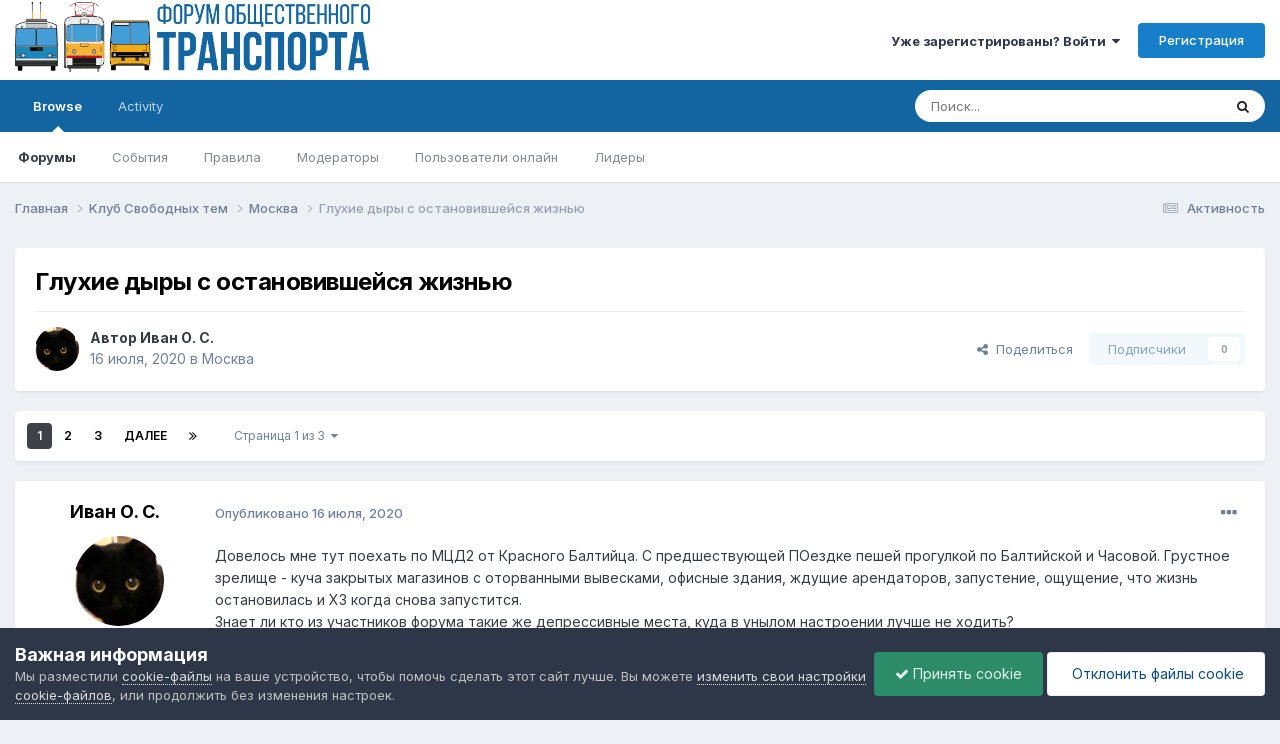

--- FILE ---
content_type: text/html;charset=UTF-8
request_url: https://forumot.ru/topic/31254-%D0%B3%D0%BB%D1%83%D1%85%D0%B8%D0%B5-%D0%B4%D1%8B%D1%80%D1%8B-%D1%81-%D0%BE%D1%81%D1%82%D0%B0%D0%BD%D0%BE%D0%B2%D0%B8%D0%B2%D1%88%D0%B5%D0%B9%D1%81%D1%8F-%D0%B6%D0%B8%D0%B7%D0%BD%D1%8C%D1%8E/
body_size: 40608
content:
<!DOCTYPE html>
<html lang="ru-RU" dir="ltr">
	<head>
		<meta charset="utf-8">
        
		<title>Глухие дыры с остановившейся жизнью - Москва - Форум Общественного Транспорта</title>
		
			<!-- Global site tag (gtag.js) - Google Analytics -->
<script async src="https://www.googletagmanager.com/gtag/js?id=UA-115907215-1"></script>
<script>
  window.dataLayer = window.dataLayer || [];
  function gtag(){dataLayer.push(arguments);}
  gtag('js', new Date());

  gtag('config', 'UA-115907215-1');
</script> 
		
		
		
		

	<meta name="viewport" content="width=device-width, initial-scale=1">


	
	


	<meta name="twitter:card" content="summary" />




	
		
			
				<meta property="og:title" content="Глухие дыры с остановившейся жизнью">
			
		
	

	
		
			
				<meta property="og:type" content="website">
			
		
	

	
		
			
				<meta property="og:url" content="https://forumot.ru/topic/31254-%D0%B3%D0%BB%D1%83%D1%85%D0%B8%D0%B5-%D0%B4%D1%8B%D1%80%D1%8B-%D1%81-%D0%BE%D1%81%D1%82%D0%B0%D0%BD%D0%BE%D0%B2%D0%B8%D0%B2%D1%88%D0%B5%D0%B9%D1%81%D1%8F-%D0%B6%D0%B8%D0%B7%D0%BD%D1%8C%D1%8E/">
			
		
	

	
		
			
				<meta name="description" content="Довелось мне тут поехать по МЦД2 от Красного Балтийца. С предшествующей ПОездке пешей прогулкой по Балтийской и Часовой. Грустное зрелище - куча закрытых магазинов с оторванными вывесками, офисные здания, ждущие арендаторов, запустение, ощущение, что жизнь остановилась и ХЗ когда снова запустится...">
			
		
	

	
		
			
				<meta property="og:description" content="Довелось мне тут поехать по МЦД2 от Красного Балтийца. С предшествующей ПОездке пешей прогулкой по Балтийской и Часовой. Грустное зрелище - куча закрытых магазинов с оторванными вывесками, офисные здания, ждущие арендаторов, запустение, ощущение, что жизнь остановилась и ХЗ когда снова запустится...">
			
		
	

	
		
			
				<meta property="og:updated_time" content="2025-12-14T17:21:41Z">
			
		
	

	
		
			
				<meta property="og:site_name" content="Форум Общественного Транспорта">
			
		
	

	
		
			
				<meta property="og:locale" content="ru_RU">
			
		
	


	
		<link rel="next" href="https://forumot.ru/topic/31254-%D0%B3%D0%BB%D1%83%D1%85%D0%B8%D0%B5-%D0%B4%D1%8B%D1%80%D1%8B-%D1%81-%D0%BE%D1%81%D1%82%D0%B0%D0%BD%D0%BE%D0%B2%D0%B8%D0%B2%D1%88%D0%B5%D0%B9%D1%81%D1%8F-%D0%B6%D0%B8%D0%B7%D0%BD%D1%8C%D1%8E/page/2/" />
	

	
		<link rel="last" href="https://forumot.ru/topic/31254-%D0%B3%D0%BB%D1%83%D1%85%D0%B8%D0%B5-%D0%B4%D1%8B%D1%80%D1%8B-%D1%81-%D0%BE%D1%81%D1%82%D0%B0%D0%BD%D0%BE%D0%B2%D0%B8%D0%B2%D1%88%D0%B5%D0%B9%D1%81%D1%8F-%D0%B6%D0%B8%D0%B7%D0%BD%D1%8C%D1%8E/page/3/" />
	

	
		<link rel="canonical" href="https://forumot.ru/topic/31254-%D0%B3%D0%BB%D1%83%D1%85%D0%B8%D0%B5-%D0%B4%D1%8B%D1%80%D1%8B-%D1%81-%D0%BE%D1%81%D1%82%D0%B0%D0%BD%D0%BE%D0%B2%D0%B8%D0%B2%D1%88%D0%B5%D0%B9%D1%81%D1%8F-%D0%B6%D0%B8%D0%B7%D0%BD%D1%8C%D1%8E/" />
	





<link rel="manifest" href="https://forumot.ru/manifest.webmanifest/">
<meta name="msapplication-config" content="https://forumot.ru/browserconfig.xml/">
<meta name="msapplication-starturl" content="/">
<meta name="application-name" content="Форум Общественного Транспорта">
<meta name="apple-mobile-web-app-title" content="Форум Общественного Транспорта">

	<meta name="theme-color" content="#ffffff">










<link rel="preload" href="//forumot.ru/applications/core/interface/font/fontawesome-webfont.woff2?v=4.7.0" as="font" crossorigin="anonymous">
		


	<link rel="preconnect" href="https://fonts.googleapis.com">
	<link rel="preconnect" href="https://fonts.gstatic.com" crossorigin>
	
		<link href="https://fonts.googleapis.com/css2?family=Inter:wght@300;400;500;600;700&display=swap" rel="stylesheet">
	



	<link rel='stylesheet' href='//storage.forumot.ru/css_built_1/341e4a57816af3ba440d891ca87450ff_framework.css.gz?v=2f4ef373591768263714' media='all'>

	<link rel='stylesheet' href='//storage.forumot.ru/css_built_1/05e81b71abe4f22d6eb8d1a929494829_responsive.css.gz?v=2f4ef373591768263714' media='all'>

	<link rel='stylesheet' href='//storage.forumot.ru/css_built_1/20446cf2d164adcc029377cb04d43d17_flags.css.gz?v=2f4ef373591768263714' media='all'>

	<link rel='stylesheet' href='//storage.forumot.ru/css_built_1/90eb5adf50a8c640f633d47fd7eb1778_core.css.gz?v=2f4ef373591768263714' media='all'>

	<link rel='stylesheet' href='//storage.forumot.ru/css_built_1/5a0da001ccc2200dc5625c3f3934497d_core_responsive.css.gz?v=2f4ef373591768263714' media='all'>

	<link rel='stylesheet' href='//storage.forumot.ru/css_built_1/62e269ced0fdab7e30e026f1d30ae516_forums.css.gz?v=2f4ef373591768263714' media='all'>

	<link rel='stylesheet' href='//storage.forumot.ru/css_built_1/76e62c573090645fb99a15a363d8620e_forums_responsive.css.gz?v=2f4ef373591768263714' media='all'>

	<link rel='stylesheet' href='//storage.forumot.ru/css_built_1/ebdea0c6a7dab6d37900b9190d3ac77b_topics.css.gz?v=2f4ef373591768263714' media='all'>





<link rel='stylesheet' href='//storage.forumot.ru/css_built_1/258adbb6e4f3e83cd3b355f84e3fa002_custom.css.gz?v=2f4ef373591768263714' media='all'>




		
		

	
	<link rel='shortcut icon' href='//storage.forumot.ru/monthly_2021_08/favicon.ico' type="image/x-icon">

	</head>
	<body class='ipsApp ipsApp_front ipsJS_none ipsClearfix' data-controller='core.front.core.app' data-message="" data-pageApp='forums' data-pageLocation='front' data-pageModule='forums' data-pageController='topic' data-pageID='31254'  >
		
        

        

		<a href='#ipsLayout_mainArea' class='ipsHide' title='Перейти к основному содержанию на этой странице' accesskey='m'>Перейти к содержанию</a>
		





		<div id='ipsLayout_header' class='ipsClearfix'>
			<header>
				<div class='ipsLayout_container'>
					


<a href='https://forumot.ru/' id='elLogo' accesskey='1'><img src="//storage.forumot.ru/monthly_2024_10/fot_light.png.14cb8e40cb4a4132ef9be3d4da11b2bf.png" alt='Форум Общественного Транспорта'></a>

					
						

	<ul id='elUserNav' class='ipsList_inline cSignedOut ipsResponsive_showDesktop'>
		
        
		
        
        
            
            <li id='elSignInLink'>
                <a href='https://forumot.ru/login/' data-ipsMenu-closeOnClick="false" data-ipsMenu id='elUserSignIn'>
                    Уже зарегистрированы? Войти &nbsp;<i class='fa fa-caret-down'></i>
                </a>
                
<div id='elUserSignIn_menu' class='ipsMenu ipsMenu_auto ipsHide'>
	<form accept-charset='utf-8' method='post' action='https://forumot.ru/login/'>
		<input type="hidden" name="csrfKey" value="7975f8666a93c5e194a39c1295ba1ffd">
		<input type="hidden" name="ref" value="[base64]">
		<div data-role="loginForm">
			
			
			
				<div class='ipsColumns ipsColumns_noSpacing'>
					<div class='ipsColumn ipsColumn_wide' id='elUserSignIn_internal'>
						
<div class="ipsPad ipsForm ipsForm_vertical">
	<h4 class="ipsType_sectionHead">Войти</h4>
	<br><br>
	<ul class='ipsList_reset'>
		<li class="ipsFieldRow ipsFieldRow_noLabel ipsFieldRow_fullWidth">
			
			
				<input type="text" placeholder="Отображаемое имя или email адрес" name="auth" autocomplete="email">
			
		</li>
		<li class="ipsFieldRow ipsFieldRow_noLabel ipsFieldRow_fullWidth">
			<input type="password" placeholder="Пароль" name="password" autocomplete="current-password">
		</li>
		<li class="ipsFieldRow ipsFieldRow_checkbox ipsClearfix">
			<span class="ipsCustomInput">
				<input type="checkbox" name="remember_me" id="remember_me_checkbox" value="1" checked aria-checked="true">
				<span></span>
			</span>
			<div class="ipsFieldRow_content">
				<label class="ipsFieldRow_label" for="remember_me_checkbox">Запомнить</label>
				<span class="ipsFieldRow_desc">Не рекомендуется для компьютеров с общим доступом</span>
			</div>
		</li>
		<li class="ipsFieldRow ipsFieldRow_fullWidth">
			<button type="submit" name="_processLogin" value="usernamepassword" class="ipsButton ipsButton_primary ipsButton_small" id="elSignIn_submit">Войти</button>
			
				<p class="ipsType_right ipsType_small">
					
						<a href='https://forumot.ru/lostpassword/' data-ipsDialog data-ipsDialog-title='Забыли пароль?'>
					
					Забыли пароль?</a>
				</p>
			
		</li>
	</ul>
</div>
					</div>
					<div class='ipsColumn ipsColumn_wide'>
						<div class='ipsPadding' id='elUserSignIn_external'>
							<div class='ipsAreaBackground_light ipsPadding:half'>
								
								
									<div class='ipsType_center ipsMargin_top:half'>
										

<button type="submit" name="_processLogin" value="11" class='ipsButton ipsButton_verySmall ipsButton_fullWidth ipsSocial ipsSocial_vkcom' style="background-color: #4a76a8">
	
		<span class='ipsSocial_icon'>
			
				<i class='fa fa-vk'></i>
			
		</span>
		<span class='ipsSocial_text'>Войти с помощью Вконтакте</span>
	
</button>
									</div>
								
							</div>
						</div>
					</div>
				</div>
			
		</div>
	</form>
</div>
            </li>
            
        
		
			<li>
				
					<a href='https://forumot.ru/register/' data-ipsDialog data-ipsDialog-size='narrow' data-ipsDialog-title='Регистрация' id='elRegisterButton' class='ipsButton ipsButton_normal ipsButton_primary'>Регистрация</a>
				
			</li>
		
	</ul>

						
<ul class='ipsMobileHamburger ipsList_reset ipsResponsive_hideDesktop'>
	<li data-ipsDrawer data-ipsDrawer-drawerElem='#elMobileDrawer'>
		<a href='#' >
			
			
				
			
			
			
			<i class='fa fa-navicon'></i>
		</a>
	</li>
</ul>
					
				</div>
			</header>
			

	<nav data-controller='core.front.core.navBar' class=' ipsResponsive_showDesktop'>
		<div class='ipsNavBar_primary ipsLayout_container '>
			<ul data-role="primaryNavBar" class='ipsClearfix'>
				


	
		
		
			
		
		<li class='ipsNavBar_active' data-active id='elNavSecondary_1' data-role="navBarItem" data-navApp="core" data-navExt="CustomItem">
			
			
				<a href="https://forumot.ru"  data-navItem-id="1" data-navDefault>
					Browse<span class='ipsNavBar_active__identifier'></span>
				</a>
			
			
				<ul class='ipsNavBar_secondary ' data-role='secondaryNavBar'>
					


	
	

	
		
		
			
		
		<li class='ipsNavBar_active' data-active id='elNavSecondary_10' data-role="navBarItem" data-navApp="forums" data-navExt="Forums">
			
			
				<a href="https://forumot.ru"  data-navItem-id="10" data-navDefault>
					Форумы<span class='ipsNavBar_active__identifier'></span>
				</a>
			
			
		</li>
	
	

	
		
		
		<li  id='elNavSecondary_11' data-role="navBarItem" data-navApp="calendar" data-navExt="Calendar">
			
			
				<a href="https://forumot.ru/events/"  data-navItem-id="11" >
					События<span class='ipsNavBar_active__identifier'></span>
				</a>
			
			
		</li>
	
	

	
		
		
		<li  id='elNavSecondary_12' data-role="navBarItem" data-navApp="core" data-navExt="Guidelines">
			
			
				<a href="https://forumot.ru/guidelines/"  data-navItem-id="12" >
					Правила<span class='ipsNavBar_active__identifier'></span>
				</a>
			
			
		</li>
	
	

	
		
		
		<li  id='elNavSecondary_13' data-role="navBarItem" data-navApp="core" data-navExt="StaffDirectory">
			
			
				<a href="https://forumot.ru/staff/"  data-navItem-id="13" >
					Модераторы<span class='ipsNavBar_active__identifier'></span>
				</a>
			
			
		</li>
	
	

	
		
		
		<li  id='elNavSecondary_14' data-role="navBarItem" data-navApp="core" data-navExt="OnlineUsers">
			
			
				<a href="https://forumot.ru/online/"  data-navItem-id="14" >
					Пользователи онлайн<span class='ipsNavBar_active__identifier'></span>
				</a>
			
			
		</li>
	
	

	
		
		
		<li  id='elNavSecondary_15' data-role="navBarItem" data-navApp="core" data-navExt="Leaderboard">
			
			
				<a href="https://forumot.ru/leaderboard/"  data-navItem-id="15" >
					Лидеры<span class='ipsNavBar_active__identifier'></span>
				</a>
			
			
		</li>
	
	

					<li class='ipsHide' id='elNavigationMore_1' data-role='navMore'>
						<a href='#' data-ipsMenu data-ipsMenu-appendTo='#elNavigationMore_1' id='elNavigationMore_1_dropdown'>Больше <i class='fa fa-caret-down'></i></a>
						<ul class='ipsHide ipsMenu ipsMenu_auto' id='elNavigationMore_1_dropdown_menu' data-role='moreDropdown'></ul>
					</li>
				</ul>
			
		</li>
	
	

	
		
		
		<li  id='elNavSecondary_2' data-role="navBarItem" data-navApp="core" data-navExt="CustomItem">
			
			
				<a href="https://forumot.ru/discover/"  data-navItem-id="2" >
					Activity<span class='ipsNavBar_active__identifier'></span>
				</a>
			
			
				<ul class='ipsNavBar_secondary ipsHide' data-role='secondaryNavBar'>
					


	
		
		
		<li  id='elNavSecondary_4' data-role="navBarItem" data-navApp="core" data-navExt="AllActivity">
			
			
				<a href="https://forumot.ru/discover/"  data-navItem-id="4" >
					Активность<span class='ipsNavBar_active__identifier'></span>
				</a>
			
			
		</li>
	
	

	
	

	
	

	
	

	
		
		
		<li  id='elNavSecondary_8' data-role="navBarItem" data-navApp="core" data-navExt="Search">
			
			
				<a href="https://forumot.ru/search/"  data-navItem-id="8" >
					Поиск<span class='ipsNavBar_active__identifier'></span>
				</a>
			
			
		</li>
	
	

	
	

					<li class='ipsHide' id='elNavigationMore_2' data-role='navMore'>
						<a href='#' data-ipsMenu data-ipsMenu-appendTo='#elNavigationMore_2' id='elNavigationMore_2_dropdown'>Больше <i class='fa fa-caret-down'></i></a>
						<ul class='ipsHide ipsMenu ipsMenu_auto' id='elNavigationMore_2_dropdown_menu' data-role='moreDropdown'></ul>
					</li>
				</ul>
			
		</li>
	
	

				<li class='ipsHide' id='elNavigationMore' data-role='navMore'>
					<a href='#' data-ipsMenu data-ipsMenu-appendTo='#elNavigationMore' id='elNavigationMore_dropdown'>Больше</a>
					<ul class='ipsNavBar_secondary ipsHide' data-role='secondaryNavBar'>
						<li class='ipsHide' id='elNavigationMore_more' data-role='navMore'>
							<a href='#' data-ipsMenu data-ipsMenu-appendTo='#elNavigationMore_more' id='elNavigationMore_more_dropdown'>Больше <i class='fa fa-caret-down'></i></a>
							<ul class='ipsHide ipsMenu ipsMenu_auto' id='elNavigationMore_more_dropdown_menu' data-role='moreDropdown'></ul>
						</li>
					</ul>
				</li>
			</ul>
			

	<div id="elSearchWrapper">
		<div id='elSearch' data-controller="core.front.core.quickSearch">
			<form accept-charset='utf-8' action='//forumot.ru/search/?do=quicksearch' method='post'>
                <input type='search' id='elSearchField' placeholder='Поиск...' name='q' autocomplete='off' aria-label='Поиск'>
                <details class='cSearchFilter'>
                    <summary class='cSearchFilter__text'></summary>
                    <ul class='cSearchFilter__menu'>
                        
                        <li><label><input type="radio" name="type" value="all" ><span class='cSearchFilter__menuText'>Везде</span></label></li>
                        
                            
                                <li><label><input type="radio" name="type" value='contextual_{&quot;type&quot;:&quot;forums_topic&quot;,&quot;nodes&quot;:33}' checked><span class='cSearchFilter__menuText'>Этот форум</span></label></li>
                            
                                <li><label><input type="radio" name="type" value='contextual_{&quot;type&quot;:&quot;forums_topic&quot;,&quot;item&quot;:31254}' checked><span class='cSearchFilter__menuText'>Эта тема</span></label></li>
                            
                        
                        
                            <li><label><input type="radio" name="type" value="core_statuses_status"><span class='cSearchFilter__menuText'>Обновления статусов</span></label></li>
                        
                            <li><label><input type="radio" name="type" value="forums_topic"><span class='cSearchFilter__menuText'>Темы</span></label></li>
                        
                            <li><label><input type="radio" name="type" value="calendar_event"><span class='cSearchFilter__menuText'>События</span></label></li>
                        
                            <li><label><input type="radio" name="type" value="core_members"><span class='cSearchFilter__menuText'>Пользователи</span></label></li>
                        
                    </ul>
                </details>
				<button class='cSearchSubmit' type="submit" aria-label='Поиск'><i class="fa fa-search"></i></button>
			</form>
		</div>
	</div>

		</div>
	</nav>

			
<ul id='elMobileNav' class='ipsResponsive_hideDesktop' data-controller='core.front.core.mobileNav'>
	
		
			
			
				
				
			
				
					<li id='elMobileBreadcrumb'>
						<a href='https://forumot.ru/forum/33-%D0%BC%D0%BE%D1%81%D0%BA%D0%B2%D0%B0/'>
							<span>Москва</span>
						</a>
					</li>
				
				
			
				
				
			
		
	
	
	
	<li >
		<a data-action="defaultStream" href='https://forumot.ru/discover/'><i class="fa fa-newspaper-o" aria-hidden="true"></i></a>
	</li>

	

	
		<li class='ipsJS_show'>
			<a href='https://forumot.ru/search/'><i class='fa fa-search'></i></a>
		</li>
	
</ul>
		</div>
		<main id='ipsLayout_body' class='ipsLayout_container'>
			<div id='ipsLayout_contentArea'>
				<div id='ipsLayout_contentWrapper'>
					
<nav class='ipsBreadcrumb ipsBreadcrumb_top ipsFaded_withHover'>
	

	<ul class='ipsList_inline ipsPos_right'>
		
		<li >
			<a data-action="defaultStream" class='ipsType_light '  href='https://forumot.ru/discover/'><i class="fa fa-newspaper-o" aria-hidden="true"></i> <span>Активность</span></a>
		</li>
		
	</ul>

	<ul data-role="breadcrumbList">
		<li>
			<a title="Главная" href='https://forumot.ru/'>
				<span>Главная <i class='fa fa-angle-right'></i></span>
			</a>
		</li>
		
		
			<li>
				
					<a href='https://forumot.ru/forum/7-k%D0%BB%D1%83%D0%B1-%D1%81%D0%B2%D0%BE%D0%B1%D0%BE%D0%B4%D0%BD%D1%8B%D1%85-%D1%82%D0%B5%D0%BC/'>
						<span>Kлуб Свободных тем <i class='fa fa-angle-right' aria-hidden="true"></i></span>
					</a>
				
			</li>
		
			<li>
				
					<a href='https://forumot.ru/forum/33-%D0%BC%D0%BE%D1%81%D0%BA%D0%B2%D0%B0/'>
						<span>Москва <i class='fa fa-angle-right' aria-hidden="true"></i></span>
					</a>
				
			</li>
		
			<li>
				
					Глухие дыры с остановившейся жизнью
				
			</li>
		
	</ul>
</nav>
					
					<div id='ipsLayout_mainArea'>
						
						
						
						

	




						



<div class='ipsPageHeader ipsResponsive_pull ipsBox ipsPadding sm:ipsPadding:half ipsMargin_bottom'>
		
	
	<div class='ipsFlex ipsFlex-ai:center ipsFlex-fw:wrap ipsGap:4'>
		<div class='ipsFlex-flex:11'>
			<h1 class='ipsType_pageTitle ipsContained_container'>
				

				
				
					<span class='ipsType_break ipsContained'>
						<span>Глухие дыры с остановившейся жизнью</span>
					</span>
				
			</h1>
			
			
		</div>
		
	</div>
	<hr class='ipsHr'>
	<div class='ipsPageHeader__meta ipsFlex ipsFlex-jc:between ipsFlex-ai:center ipsFlex-fw:wrap ipsGap:3'>
		<div class='ipsFlex-flex:11'>
			<div class='ipsPhotoPanel ipsPhotoPanel_mini ipsPhotoPanel_notPhone ipsClearfix'>
				


	<a href="https://forumot.ru/profile/9545-%D0%B8%D0%B2%D0%B0%D0%BD-%D0%BE-%D1%81/" rel="nofollow" data-ipsHover data-ipsHover-width="370" data-ipsHover-target="https://forumot.ru/profile/9545-%D0%B8%D0%B2%D0%B0%D0%BD-%D0%BE-%D1%81/?do=hovercard" class="ipsUserPhoto ipsUserPhoto_mini" title="Перейти в профиль Иван О. С.">
		<img src='//storage.forumot.ru/profile/photo-9545.jpeg' alt='Иван О. С.' loading="lazy">
	</a>

				<div>
					<p class='ipsType_reset ipsType_blendLinks'>
						<span class='ipsType_normal'>
						
							<strong>Автор 


<a href='https://forumot.ru/profile/9545-%D0%B8%D0%B2%D0%B0%D0%BD-%D0%BE-%D1%81/' rel="nofollow" data-ipsHover data-ipsHover-width='370' data-ipsHover-target='https://forumot.ru/profile/9545-%D0%B8%D0%B2%D0%B0%D0%BD-%D0%BE-%D1%81/?do=hovercard&amp;referrer=https%253A%252F%252Fforumot.ru%252Ftopic%252F31254-%2525D0%2525B3%2525D0%2525BB%2525D1%252583%2525D1%252585%2525D0%2525B8%2525D0%2525B5-%2525D0%2525B4%2525D1%25258B%2525D1%252580%2525D1%25258B-%2525D1%252581-%2525D0%2525BE%2525D1%252581%2525D1%252582%2525D0%2525B0%2525D0%2525BD%2525D0%2525BE%2525D0%2525B2%2525D0%2525B8%2525D0%2525B2%2525D1%252588%2525D0%2525B5%2525D0%2525B9%2525D1%252581%2525D1%25258F-%2525D0%2525B6%2525D0%2525B8%2525D0%2525B7%2525D0%2525BD%2525D1%25258C%2525D1%25258E%252F' title="Перейти в профиль Иван О. С." class="ipsType_break">Иван О. С.</a></strong><br />
							<span class='ipsType_light'><time datetime='2020-07-16T18:14:21Z' title='07/16/20 18:14' data-short='5 г.'>16 июля, 2020</time> в <a href="https://forumot.ru/forum/33-%D0%BC%D0%BE%D1%81%D0%BA%D0%B2%D0%B0/">Москва</a></span>
						
						</span>
					</p>
				</div>
			</div>
		</div>
		
			<div class='ipsFlex-flex:01 ipsResponsive_hidePhone'>
				<div class='ipsShareLinks'>
					
						


    <a href='#elShareItem_398942934_menu' id='elShareItem_398942934' data-ipsMenu class='ipsShareButton ipsButton ipsButton_verySmall ipsButton_link ipsButton_link--light'>
        <span><i class='fa fa-share-alt'></i></span> &nbsp;Поделиться
    </a>

    <div class='ipsPadding ipsMenu ipsMenu_auto ipsHide' id='elShareItem_398942934_menu' data-controller="core.front.core.sharelink">
        <ul class='ipsList_inline'>
            
                <li>
<a href="https://x.com/share?url=https%3A%2F%2Fforumot.ru%2Ftopic%2F31254-%2525D0%2525B3%2525D0%2525BB%2525D1%252583%2525D1%252585%2525D0%2525B8%2525D0%2525B5-%2525D0%2525B4%2525D1%25258B%2525D1%252580%2525D1%25258B-%2525D1%252581-%2525D0%2525BE%2525D1%252581%2525D1%252582%2525D0%2525B0%2525D0%2525BD%2525D0%2525BE%2525D0%2525B2%2525D0%2525B8%2525D0%2525B2%2525D1%252588%2525D0%2525B5%2525D0%2525B9%2525D1%252581%2525D1%25258F-%2525D0%2525B6%2525D0%2525B8%2525D0%2525B7%2525D0%2525BD%2525D1%25258C%2525D1%25258E%2F" class="cShareLink cShareLink_x" target="_blank" data-role="shareLink" title='Поделиться в X' data-ipsTooltip rel='nofollow noopener'>
    <i class="fa fa-x"></i>
</a></li>
            
                <li>
<a href="https://www.facebook.com/sharer/sharer.php?u=https%3A%2F%2Fforumot.ru%2Ftopic%2F31254-%25D0%25B3%25D0%25BB%25D1%2583%25D1%2585%25D0%25B8%25D0%25B5-%25D0%25B4%25D1%258B%25D1%2580%25D1%258B-%25D1%2581-%25D0%25BE%25D1%2581%25D1%2582%25D0%25B0%25D0%25BD%25D0%25BE%25D0%25B2%25D0%25B8%25D0%25B2%25D1%2588%25D0%25B5%25D0%25B9%25D1%2581%25D1%258F-%25D0%25B6%25D0%25B8%25D0%25B7%25D0%25BD%25D1%258C%25D1%258E%2F" class="cShareLink cShareLink_facebook" target="_blank" data-role="shareLink" title='Поделиться в Facebook' data-ipsTooltip rel='noopener nofollow'>
	<i class="fa fa-facebook"></i>
</a></li>
            
                <li>
<a href="mailto:?subject=%D0%93%D0%BB%D1%83%D1%85%D0%B8%D0%B5%20%D0%B4%D1%8B%D1%80%D1%8B%20%D1%81%20%D0%BE%D1%81%D1%82%D0%B0%D0%BD%D0%BE%D0%B2%D0%B8%D0%B2%D1%88%D0%B5%D0%B9%D1%81%D1%8F%20%D0%B6%D0%B8%D0%B7%D0%BD%D1%8C%D1%8E&body=https%3A%2F%2Fforumot.ru%2Ftopic%2F31254-%25D0%25B3%25D0%25BB%25D1%2583%25D1%2585%25D0%25B8%25D0%25B5-%25D0%25B4%25D1%258B%25D1%2580%25D1%258B-%25D1%2581-%25D0%25BE%25D1%2581%25D1%2582%25D0%25B0%25D0%25BD%25D0%25BE%25D0%25B2%25D0%25B8%25D0%25B2%25D1%2588%25D0%25B5%25D0%25B9%25D1%2581%25D1%258F-%25D0%25B6%25D0%25B8%25D0%25B7%25D0%25BD%25D1%258C%25D1%258E%2F" rel='nofollow' class='cShareLink cShareLink_email' title='Поделиться по email' data-ipsTooltip>
	<i class="fa fa-envelope"></i>
</a></li>
            
                <li>
<a href="https://pinterest.com/pin/create/button/?url=https://forumot.ru/topic/31254-%25D0%25B3%25D0%25BB%25D1%2583%25D1%2585%25D0%25B8%25D0%25B5-%25D0%25B4%25D1%258B%25D1%2580%25D1%258B-%25D1%2581-%25D0%25BE%25D1%2581%25D1%2582%25D0%25B0%25D0%25BD%25D0%25BE%25D0%25B2%25D0%25B8%25D0%25B2%25D1%2588%25D0%25B5%25D0%25B9%25D1%2581%25D1%258F-%25D0%25B6%25D0%25B8%25D0%25B7%25D0%25BD%25D1%258C%25D1%258E/&amp;media=" class="cShareLink cShareLink_pinterest" rel="nofollow noopener" target="_blank" data-role="shareLink" title='Поделиться в Pinterest' data-ipsTooltip>
	<i class="fa fa-pinterest"></i>
</a></li>
            
        </ul>
        
            <hr class='ipsHr'>
            <button class='ipsHide ipsButton ipsButton_verySmall ipsButton_light ipsButton_fullWidth ipsMargin_top:half' data-controller='core.front.core.webshare' data-role='webShare' data-webShareTitle='Глухие дыры с остановившейся жизнью' data-webShareText='Глухие дыры с остановившейся жизнью' data-webShareUrl='https://forumot.ru/topic/31254-%D0%B3%D0%BB%D1%83%D1%85%D0%B8%D0%B5-%D0%B4%D1%8B%D1%80%D1%8B-%D1%81-%D0%BE%D1%81%D1%82%D0%B0%D0%BD%D0%BE%D0%B2%D0%B8%D0%B2%D1%88%D0%B5%D0%B9%D1%81%D1%8F-%D0%B6%D0%B8%D0%B7%D0%BD%D1%8C%D1%8E/'>Поделиться</button>
        
    </div>

					
					
                    

					



					

<div data-followApp='forums' data-followArea='topic' data-followID='31254' data-controller='core.front.core.followButton'>
	

	<a href='https://forumot.ru/login/' rel="nofollow" class="ipsFollow ipsPos_middle ipsButton ipsButton_light ipsButton_verySmall ipsButton_disabled" data-role="followButton" data-ipsTooltip title='Авторизация'>
		<span>Подписчики</span>
		<span class='ipsCommentCount'>0</span>
	</a>

</div>
				</div>
			</div>
					
	</div>
	
	
</div>








<div class='ipsClearfix'>
	<ul class="ipsToolList ipsToolList_horizontal ipsClearfix ipsSpacer_both ipsResponsive_hidePhone">
		
		
		
	</ul>
</div>

<div id='comments' data-controller='core.front.core.commentFeed,forums.front.topic.view, core.front.core.ignoredComments' data-autoPoll data-baseURL='https://forumot.ru/topic/31254-%D0%B3%D0%BB%D1%83%D1%85%D0%B8%D0%B5-%D0%B4%D1%8B%D1%80%D1%8B-%D1%81-%D0%BE%D1%81%D1%82%D0%B0%D0%BD%D0%BE%D0%B2%D0%B8%D0%B2%D1%88%D0%B5%D0%B9%D1%81%D1%8F-%D0%B6%D0%B8%D0%B7%D0%BD%D1%8C%D1%8E/'  data-feedID='topic-31254' class='cTopic ipsClear ipsSpacer_top'>
	
			

				<div class="ipsBox ipsResponsive_pull ipsPadding:half ipsClearfix ipsClear ipsMargin_bottom">
					
					
						


	
	<ul class='ipsPagination' id='elPagination_19da1bd61de4c60dd9f37c5a68530730_2133943691' data-ipsPagination-seoPagination='true' data-pages='3' data-ipsPagination  data-ipsPagination-pages="3" data-ipsPagination-perPage='30'>
		
			
				<li class='ipsPagination_first ipsPagination_inactive'><a href='https://forumot.ru/topic/31254-%D0%B3%D0%BB%D1%83%D1%85%D0%B8%D0%B5-%D0%B4%D1%8B%D1%80%D1%8B-%D1%81-%D0%BE%D1%81%D1%82%D0%B0%D0%BD%D0%BE%D0%B2%D0%B8%D0%B2%D1%88%D0%B5%D0%B9%D1%81%D1%8F-%D0%B6%D0%B8%D0%B7%D0%BD%D1%8C%D1%8E/#comments' rel="first" data-page='1' data-ipsTooltip title='Первая страница'><i class='fa fa-angle-double-left'></i></a></li>
				<li class='ipsPagination_prev ipsPagination_inactive'><a href='https://forumot.ru/topic/31254-%D0%B3%D0%BB%D1%83%D1%85%D0%B8%D0%B5-%D0%B4%D1%8B%D1%80%D1%8B-%D1%81-%D0%BE%D1%81%D1%82%D0%B0%D0%BD%D0%BE%D0%B2%D0%B8%D0%B2%D1%88%D0%B5%D0%B9%D1%81%D1%8F-%D0%B6%D0%B8%D0%B7%D0%BD%D1%8C%D1%8E/#comments' rel="prev" data-page='0' data-ipsTooltip title='Предыдущая страница'>Назад</a></li>
			
			<li class='ipsPagination_page ipsPagination_active'><a href='https://forumot.ru/topic/31254-%D0%B3%D0%BB%D1%83%D1%85%D0%B8%D0%B5-%D0%B4%D1%8B%D1%80%D1%8B-%D1%81-%D0%BE%D1%81%D1%82%D0%B0%D0%BD%D0%BE%D0%B2%D0%B8%D0%B2%D1%88%D0%B5%D0%B9%D1%81%D1%8F-%D0%B6%D0%B8%D0%B7%D0%BD%D1%8C%D1%8E/#comments' data-page='1'>1</a></li>
			
				
					<li class='ipsPagination_page'><a href='https://forumot.ru/topic/31254-%D0%B3%D0%BB%D1%83%D1%85%D0%B8%D0%B5-%D0%B4%D1%8B%D1%80%D1%8B-%D1%81-%D0%BE%D1%81%D1%82%D0%B0%D0%BD%D0%BE%D0%B2%D0%B8%D0%B2%D1%88%D0%B5%D0%B9%D1%81%D1%8F-%D0%B6%D0%B8%D0%B7%D0%BD%D1%8C%D1%8E/page/2/#comments' data-page='2'>2</a></li>
				
					<li class='ipsPagination_page'><a href='https://forumot.ru/topic/31254-%D0%B3%D0%BB%D1%83%D1%85%D0%B8%D0%B5-%D0%B4%D1%8B%D1%80%D1%8B-%D1%81-%D0%BE%D1%81%D1%82%D0%B0%D0%BD%D0%BE%D0%B2%D0%B8%D0%B2%D1%88%D0%B5%D0%B9%D1%81%D1%8F-%D0%B6%D0%B8%D0%B7%D0%BD%D1%8C%D1%8E/page/3/#comments' data-page='3'>3</a></li>
				
				<li class='ipsPagination_next'><a href='https://forumot.ru/topic/31254-%D0%B3%D0%BB%D1%83%D1%85%D0%B8%D0%B5-%D0%B4%D1%8B%D1%80%D1%8B-%D1%81-%D0%BE%D1%81%D1%82%D0%B0%D0%BD%D0%BE%D0%B2%D0%B8%D0%B2%D1%88%D0%B5%D0%B9%D1%81%D1%8F-%D0%B6%D0%B8%D0%B7%D0%BD%D1%8C%D1%8E/page/2/#comments' rel="next" data-page='2' data-ipsTooltip title='Следующая страница'>Далее</a></li>
				<li class='ipsPagination_last'><a href='https://forumot.ru/topic/31254-%D0%B3%D0%BB%D1%83%D1%85%D0%B8%D0%B5-%D0%B4%D1%8B%D1%80%D1%8B-%D1%81-%D0%BE%D1%81%D1%82%D0%B0%D0%BD%D0%BE%D0%B2%D0%B8%D0%B2%D1%88%D0%B5%D0%B9%D1%81%D1%8F-%D0%B6%D0%B8%D0%B7%D0%BD%D1%8C%D1%8E/page/3/#comments' rel="last" data-page='3' data-ipsTooltip title='Последняя страница'><i class='fa fa-angle-double-right'></i></a></li>
			
			
				<li class='ipsPagination_pageJump'>
					<a href='#' data-ipsMenu data-ipsMenu-closeOnClick='false' data-ipsMenu-appendTo='#elPagination_19da1bd61de4c60dd9f37c5a68530730_2133943691' id='elPagination_19da1bd61de4c60dd9f37c5a68530730_2133943691_jump'>Страница 1 из 3 &nbsp;<i class='fa fa-caret-down'></i></a>
					<div class='ipsMenu ipsMenu_narrow ipsPadding ipsHide' id='elPagination_19da1bd61de4c60dd9f37c5a68530730_2133943691_jump_menu'>
						<form accept-charset='utf-8' method='post' action='https://forumot.ru/topic/31254-%D0%B3%D0%BB%D1%83%D1%85%D0%B8%D0%B5-%D0%B4%D1%8B%D1%80%D1%8B-%D1%81-%D0%BE%D1%81%D1%82%D0%B0%D0%BD%D0%BE%D0%B2%D0%B8%D0%B2%D1%88%D0%B5%D0%B9%D1%81%D1%8F-%D0%B6%D0%B8%D0%B7%D0%BD%D1%8C%D1%8E/#comments' data-role="pageJump" data-baseUrl='#'>
							<ul class='ipsForm ipsForm_horizontal'>
								<li class='ipsFieldRow'>
									<input type='number' min='1' max='3' placeholder='Номер страницы' class='ipsField_fullWidth' name='page'>
								</li>
								<li class='ipsFieldRow ipsFieldRow_fullWidth'>
									<input type='submit' class='ipsButton_fullWidth ipsButton ipsButton_verySmall ipsButton_primary' value='Поехали'>
								</li>
							</ul>
						</form>
					</div>
				</li>
			
		
	</ul>

					
				</div>
			
	

	

<div data-controller='core.front.core.recommendedComments' data-url='https://forumot.ru/topic/31254-%D0%B3%D0%BB%D1%83%D1%85%D0%B8%D0%B5-%D0%B4%D1%8B%D1%80%D1%8B-%D1%81-%D0%BE%D1%81%D1%82%D0%B0%D0%BD%D0%BE%D0%B2%D0%B8%D0%B2%D1%88%D0%B5%D0%B9%D1%81%D1%8F-%D0%B6%D0%B8%D0%B7%D0%BD%D1%8C%D1%8E/?recommended=comments' class='ipsRecommendedComments ipsHide'>
	<div data-role="recommendedComments">
		<h2 class='ipsType_sectionHead ipsType_large ipsType_bold ipsMargin_bottom'>Рекомендуемые сообщения</h2>
		
	</div>
</div>
	
	<div id="elPostFeed" data-role='commentFeed' data-controller='core.front.core.moderation' >
		<form action="https://forumot.ru/topic/31254-%D0%B3%D0%BB%D1%83%D1%85%D0%B8%D0%B5-%D0%B4%D1%8B%D1%80%D1%8B-%D1%81-%D0%BE%D1%81%D1%82%D0%B0%D0%BD%D0%BE%D0%B2%D0%B8%D0%B2%D1%88%D0%B5%D0%B9%D1%81%D1%8F-%D0%B6%D0%B8%D0%B7%D0%BD%D1%8C%D1%8E/?csrfKey=7975f8666a93c5e194a39c1295ba1ffd&amp;do=multimodComment" method="post" data-ipsPageAction data-role='moderationTools'>
			
			
				

					

					
					



<a id="comment-1135785"></a>
<article  id="elComment_1135785" class="cPost ipsBox ipsResponsive_pull  ipsComment  ipsComment_parent ipsClearfix ipsClear ipsColumns ipsColumns_noSpacing ipsColumns_collapsePhone    ">
	

	

	<div class="cAuthorPane_mobile ipsResponsive_showPhone">
		<div class="cAuthorPane_photo">
			<div class="cAuthorPane_photoWrap">
				


	<a href="https://forumot.ru/profile/9545-%D0%B8%D0%B2%D0%B0%D0%BD-%D0%BE-%D1%81/" rel="nofollow" data-ipsHover data-ipsHover-width="370" data-ipsHover-target="https://forumot.ru/profile/9545-%D0%B8%D0%B2%D0%B0%D0%BD-%D0%BE-%D1%81/?do=hovercard" class="ipsUserPhoto ipsUserPhoto_large" title="Перейти в профиль Иван О. С.">
		<img src='//storage.forumot.ru/profile/photo-9545.jpeg' alt='Иван О. С.' loading="lazy">
	</a>

				
				
			</div>
		</div>
		<div class="cAuthorPane_content">
			<h3 class="ipsType_sectionHead cAuthorPane_author ipsType_break ipsType_blendLinks ipsFlex ipsFlex-ai:center">
				


<a href='https://forumot.ru/profile/9545-%D0%B8%D0%B2%D0%B0%D0%BD-%D0%BE-%D1%81/' rel="nofollow" data-ipsHover data-ipsHover-width='370' data-ipsHover-target='https://forumot.ru/profile/9545-%D0%B8%D0%B2%D0%B0%D0%BD-%D0%BE-%D1%81/?do=hovercard&amp;referrer=https%253A%252F%252Fforumot.ru%252Ftopic%252F31254-%2525D0%2525B3%2525D0%2525BB%2525D1%252583%2525D1%252585%2525D0%2525B8%2525D0%2525B5-%2525D0%2525B4%2525D1%25258B%2525D1%252580%2525D1%25258B-%2525D1%252581-%2525D0%2525BE%2525D1%252581%2525D1%252582%2525D0%2525B0%2525D0%2525BD%2525D0%2525BE%2525D0%2525B2%2525D0%2525B8%2525D0%2525B2%2525D1%252588%2525D0%2525B5%2525D0%2525B9%2525D1%252581%2525D1%25258F-%2525D0%2525B6%2525D0%2525B8%2525D0%2525B7%2525D0%2525BD%2525D1%25258C%2525D1%25258E%252F' title="Перейти в профиль Иван О. С." class="ipsType_break"><span style='color:green'>Иван О. С.</span></a>
			</h3>
			<div class="ipsType_light ipsType_reset">
				<a href="https://forumot.ru/topic/31254-%D0%B3%D0%BB%D1%83%D1%85%D0%B8%D0%B5-%D0%B4%D1%8B%D1%80%D1%8B-%D1%81-%D0%BE%D1%81%D1%82%D0%B0%D0%BD%D0%BE%D0%B2%D0%B8%D0%B2%D1%88%D0%B5%D0%B9%D1%81%D1%8F-%D0%B6%D0%B8%D0%B7%D0%BD%D1%8C%D1%8E/?do=findComment&amp;comment=1135785" rel="nofollow" class="ipsType_blendLinks">Опубликовано <time datetime='2020-07-16T18:14:23Z' title='07/16/20 18:14' data-short='5 г.'>16 июля, 2020</time></a>
				
			</div>
		</div>
	</div>
	<aside class="ipsComment_author cAuthorPane ipsColumn ipsColumn_medium ipsResponsive_hidePhone">
		<h3 class="ipsType_sectionHead cAuthorPane_author ipsType_blendLinks ipsType_break">
<strong>


<a href='https://forumot.ru/profile/9545-%D0%B8%D0%B2%D0%B0%D0%BD-%D0%BE-%D1%81/' rel="nofollow" data-ipsHover data-ipsHover-width='370' data-ipsHover-target='https://forumot.ru/profile/9545-%D0%B8%D0%B2%D0%B0%D0%BD-%D0%BE-%D1%81/?do=hovercard&amp;referrer=https%253A%252F%252Fforumot.ru%252Ftopic%252F31254-%2525D0%2525B3%2525D0%2525BB%2525D1%252583%2525D1%252585%2525D0%2525B8%2525D0%2525B5-%2525D0%2525B4%2525D1%25258B%2525D1%252580%2525D1%25258B-%2525D1%252581-%2525D0%2525BE%2525D1%252581%2525D1%252582%2525D0%2525B0%2525D0%2525BD%2525D0%2525BE%2525D0%2525B2%2525D0%2525B8%2525D0%2525B2%2525D1%252588%2525D0%2525B5%2525D0%2525B9%2525D1%252581%2525D1%25258F-%2525D0%2525B6%2525D0%2525B8%2525D0%2525B7%2525D0%2525BD%2525D1%25258C%2525D1%25258E%252F' title="Перейти в профиль Иван О. С." class="ipsType_break">Иван О. С.</a></strong>
			
		</h3>
		<ul class="cAuthorPane_info ipsList_reset">
			<li data-role="photo" class="cAuthorPane_photo">
				<div class="cAuthorPane_photoWrap">
					


	<a href="https://forumot.ru/profile/9545-%D0%B8%D0%B2%D0%B0%D0%BD-%D0%BE-%D1%81/" rel="nofollow" data-ipsHover data-ipsHover-width="370" data-ipsHover-target="https://forumot.ru/profile/9545-%D0%B8%D0%B2%D0%B0%D0%BD-%D0%BE-%D1%81/?do=hovercard" class="ipsUserPhoto ipsUserPhoto_large" title="Перейти в профиль Иван О. С.">
		<img src='//storage.forumot.ru/profile/photo-9545.jpeg' alt='Иван О. С.' loading="lazy">
	</a>

					
					
				</div>
			</li>
			
				<li data-role="group"><span style='color:green'>Постоянные участники</span></li>
				
			
			
				<li data-role="stats" class="ipsMargin_top">
					<ul class="ipsList_reset ipsType_light ipsFlex ipsFlex-ai:center ipsFlex-jc:center ipsGap_row:2 cAuthorPane_stats">
						<li>
							
								<a href="https://forumot.ru/profile/9545-%D0%B8%D0%B2%D0%B0%D0%BD-%D0%BE-%D1%81/content/" rel="nofollow" title="10336 сообщений" data-ipstooltip class="ipsType_blendLinks">
							
								<i class="fa fa-comment"></i> 10.3 тыс
							
								</a>
							
						</li>
						
					</ul>
				</li>
			
			
				

	
	<li data-role='custom-field' class='ipsResponsive_hidePhone ipsType_break'>
		
<span class='ft'>Пол:</span><span class='fc'>Мужчина</span>
	</li>
	

			
		</ul>
	</aside>
	<div class="ipsColumn ipsColumn_fluid ipsMargin:none">
		

<div id="comment-1135785_wrap" data-controller="core.front.core.comment" data-commentapp="forums" data-commenttype="forums" data-commentid="1135785" data-quotedata="{&quot;userid&quot;:9545,&quot;username&quot;:&quot;\u0418\u0432\u0430\u043d \u041e. \u0421.&quot;,&quot;timestamp&quot;:1594923263,&quot;contentapp&quot;:&quot;forums&quot;,&quot;contenttype&quot;:&quot;forums&quot;,&quot;contentid&quot;:31254,&quot;contentclass&quot;:&quot;forums_Topic&quot;,&quot;contentcommentid&quot;:1135785}" class="ipsComment_content ipsType_medium">

	<div class="ipsComment_meta ipsType_light ipsFlex ipsFlex-ai:center ipsFlex-jc:between ipsFlex-fd:row-reverse">
		<div class="ipsType_light ipsType_reset ipsType_blendLinks ipsComment_toolWrap">
			<div class="ipsResponsive_hidePhone ipsComment_badges">
				<ul class="ipsList_reset ipsFlex ipsFlex-jc:end ipsFlex-fw:wrap ipsGap:2 ipsGap_row:1">
					
					
					
					
					
				</ul>
			</div>
			<ul class="ipsList_reset ipsComment_tools">
				<li>
					<a href="#elControls_1135785_menu" class="ipsComment_ellipsis" id="elControls_1135785" title="Ещё..." data-ipsmenu data-ipsmenu-appendto="#comment-1135785_wrap"><i class="fa fa-ellipsis-h"></i></a>
					<ul id="elControls_1135785_menu" class="ipsMenu ipsMenu_narrow ipsHide">
						
						
							<li class="ipsMenu_item"><a href="https://forumot.ru/topic/31254-%D0%B3%D0%BB%D1%83%D1%85%D0%B8%D0%B5-%D0%B4%D1%8B%D1%80%D1%8B-%D1%81-%D0%BE%D1%81%D1%82%D0%B0%D0%BD%D0%BE%D0%B2%D0%B8%D0%B2%D1%88%D0%B5%D0%B9%D1%81%D1%8F-%D0%B6%D0%B8%D0%B7%D0%BD%D1%8C%D1%8E/" title="Поделиться сообщением" data-ipsdialog data-ipsdialog-size="narrow" data-ipsdialog-content="#elShareComment_1135785_menu" data-ipsdialog-title="Поделиться сообщением" id="elSharePost_1135785" data-role="shareComment">Поделиться</a></li>
						
                        
						
						
						
							
								
							
							
							
							
							
							
						
					</ul>
				</li>
				
			</ul>
		</div>

		<div class="ipsType_reset ipsResponsive_hidePhone">
			<a href="https://forumot.ru/topic/31254-%D0%B3%D0%BB%D1%83%D1%85%D0%B8%D0%B5-%D0%B4%D1%8B%D1%80%D1%8B-%D1%81-%D0%BE%D1%81%D1%82%D0%B0%D0%BD%D0%BE%D0%B2%D0%B8%D0%B2%D1%88%D0%B5%D0%B9%D1%81%D1%8F-%D0%B6%D0%B8%D0%B7%D0%BD%D1%8C%D1%8E/?do=findComment&amp;comment=1135785" rel="nofollow" class="ipsType_blendLinks">Опубликовано <time datetime='2020-07-16T18:14:23Z' title='07/16/20 18:14' data-short='5 г.'>16 июля, 2020</time></a>
			
			<span class="ipsResponsive_hidePhone">
				
				
			</span>
		</div>
	</div>

	

    

	<div class="cPost_contentWrap">
		
		<div data-role="commentContent" class="ipsType_normal ipsType_richText ipsPadding_bottom ipsContained" data-controller="core.front.core.lightboxedImages">
			<p>
	Довелось мне тут поехать по МЦД2 от Красного Балтийца. С предшествующей ПОездке пешей прогулкой по Балтийской и Часовой. Грустное зрелище - куча закрытых магазинов с оторванными вывесками, офисные здания, ждущие арендаторов, запустение, ощущение, что жизнь остановилась и ХЗ когда снова запустится.
</p>

<p>
	Знает ли кто из участников форума такие же депрессивные места, куда в унылом настроении лучше не ходить?
</p>

			
		</div>

		

		
	</div>

	

	



<div class='ipsPadding ipsHide cPostShareMenu' id='elShareComment_1135785_menu'>
	<h5 class='ipsType_normal ipsType_reset'>Ссылка на комментарий</h5>
	
		
	
	
	<input type='text' value='https://forumot.ru/topic/31254-%D0%B3%D0%BB%D1%83%D1%85%D0%B8%D0%B5-%D0%B4%D1%8B%D1%80%D1%8B-%D1%81-%D0%BE%D1%81%D1%82%D0%B0%D0%BD%D0%BE%D0%B2%D0%B8%D0%B2%D1%88%D0%B5%D0%B9%D1%81%D1%8F-%D0%B6%D0%B8%D0%B7%D0%BD%D1%8C%D1%8E/' class='ipsField_fullWidth'>

	
	<h5 class='ipsType_normal ipsType_reset ipsSpacer_top'>Поделиться на другие сайты</h5>
	

	<ul class='ipsList_inline ipsList_noSpacing ipsClearfix' data-controller="core.front.core.sharelink">
		
			<li>
<a href="https://x.com/share?url=https%3A%2F%2Fforumot.ru%2Ftopic%2F31254-%2525D0%2525B3%2525D0%2525BB%2525D1%252583%2525D1%252585%2525D0%2525B8%2525D0%2525B5-%2525D0%2525B4%2525D1%25258B%2525D1%252580%2525D1%25258B-%2525D1%252581-%2525D0%2525BE%2525D1%252581%2525D1%252582%2525D0%2525B0%2525D0%2525BD%2525D0%2525BE%2525D0%2525B2%2525D0%2525B8%2525D0%2525B2%2525D1%252588%2525D0%2525B5%2525D0%2525B9%2525D1%252581%2525D1%25258F-%2525D0%2525B6%2525D0%2525B8%2525D0%2525B7%2525D0%2525BD%2525D1%25258C%2525D1%25258E%2F%3Fdo%3DfindComment%26comment%3D1135785" class="cShareLink cShareLink_x" target="_blank" data-role="shareLink" title='Поделиться в X' data-ipsTooltip rel='nofollow noopener'>
    <i class="fa fa-x"></i>
</a></li>
		
			<li>
<a href="https://www.facebook.com/sharer/sharer.php?u=https%3A%2F%2Fforumot.ru%2Ftopic%2F31254-%25D0%25B3%25D0%25BB%25D1%2583%25D1%2585%25D0%25B8%25D0%25B5-%25D0%25B4%25D1%258B%25D1%2580%25D1%258B-%25D1%2581-%25D0%25BE%25D1%2581%25D1%2582%25D0%25B0%25D0%25BD%25D0%25BE%25D0%25B2%25D0%25B8%25D0%25B2%25D1%2588%25D0%25B5%25D0%25B9%25D1%2581%25D1%258F-%25D0%25B6%25D0%25B8%25D0%25B7%25D0%25BD%25D1%258C%25D1%258E%2F%3Fdo%3DfindComment%26comment%3D1135785" class="cShareLink cShareLink_facebook" target="_blank" data-role="shareLink" title='Поделиться в Facebook' data-ipsTooltip rel='noopener nofollow'>
	<i class="fa fa-facebook"></i>
</a></li>
		
			<li>
<a href="mailto:?subject=%D0%93%D0%BB%D1%83%D1%85%D0%B8%D0%B5%20%D0%B4%D1%8B%D1%80%D1%8B%20%D1%81%20%D0%BE%D1%81%D1%82%D0%B0%D0%BD%D0%BE%D0%B2%D0%B8%D0%B2%D1%88%D0%B5%D0%B9%D1%81%D1%8F%20%D0%B6%D0%B8%D0%B7%D0%BD%D1%8C%D1%8E&body=https%3A%2F%2Fforumot.ru%2Ftopic%2F31254-%25D0%25B3%25D0%25BB%25D1%2583%25D1%2585%25D0%25B8%25D0%25B5-%25D0%25B4%25D1%258B%25D1%2580%25D1%258B-%25D1%2581-%25D0%25BE%25D1%2581%25D1%2582%25D0%25B0%25D0%25BD%25D0%25BE%25D0%25B2%25D0%25B8%25D0%25B2%25D1%2588%25D0%25B5%25D0%25B9%25D1%2581%25D1%258F-%25D0%25B6%25D0%25B8%25D0%25B7%25D0%25BD%25D1%258C%25D1%258E%2F%3Fdo%3DfindComment%26comment%3D1135785" rel='nofollow' class='cShareLink cShareLink_email' title='Поделиться по email' data-ipsTooltip>
	<i class="fa fa-envelope"></i>
</a></li>
		
			<li>
<a href="https://pinterest.com/pin/create/button/?url=https://forumot.ru/topic/31254-%25D0%25B3%25D0%25BB%25D1%2583%25D1%2585%25D0%25B8%25D0%25B5-%25D0%25B4%25D1%258B%25D1%2580%25D1%258B-%25D1%2581-%25D0%25BE%25D1%2581%25D1%2582%25D0%25B0%25D0%25BD%25D0%25BE%25D0%25B2%25D0%25B8%25D0%25B2%25D1%2588%25D0%25B5%25D0%25B9%25D1%2581%25D1%258F-%25D0%25B6%25D0%25B8%25D0%25B7%25D0%25BD%25D1%258C%25D1%258E/?do=findComment%26comment=1135785&amp;media=" class="cShareLink cShareLink_pinterest" rel="nofollow noopener" target="_blank" data-role="shareLink" title='Поделиться в Pinterest' data-ipsTooltip>
	<i class="fa fa-pinterest"></i>
</a></li>
		
	</ul>


	<hr class='ipsHr'>
	<button class='ipsHide ipsButton ipsButton_small ipsButton_light ipsButton_fullWidth ipsMargin_top:half' data-controller='core.front.core.webshare' data-role='webShare' data-webShareTitle='Глухие дыры с остановившейся жизнью' data-webShareText='Довелось мне тут поехать по МЦД2 от Красного Балтийца. С предшествующей ПОездке пешей прогулкой по Балтийской и Часовой. Грустное зрелище - куча закрытых магазинов с оторванными вывесками, офисные здания, ждущие арендаторов, запустение, ощущение, что жизнь остановилась и ХЗ когда снова запустится.
 


	Знает ли кто из участников форума такие же депрессивные места, куда в унылом настроении лучше не ходить?
 ' data-webShareUrl='https://forumot.ru/topic/31254-%D0%B3%D0%BB%D1%83%D1%85%D0%B8%D0%B5-%D0%B4%D1%8B%D1%80%D1%8B-%D1%81-%D0%BE%D1%81%D1%82%D0%B0%D0%BD%D0%BE%D0%B2%D0%B8%D0%B2%D1%88%D0%B5%D0%B9%D1%81%D1%8F-%D0%B6%D0%B8%D0%B7%D0%BD%D1%8C%D1%8E/?do=findComment&amp;comment=1135785'>Поделиться</button>

	
</div>
</div>

	</div>
</article>

					
					
					
				

					

					
					



<a id="comment-1135786"></a>
<article  id="elComment_1135786" class="cPost ipsBox ipsResponsive_pull  ipsComment  ipsComment_parent ipsClearfix ipsClear ipsColumns ipsColumns_noSpacing ipsColumns_collapsePhone    ">
	

	

	<div class="cAuthorPane_mobile ipsResponsive_showPhone">
		<div class="cAuthorPane_photo">
			<div class="cAuthorPane_photoWrap">
				


	<a href="https://forumot.ru/profile/10400-mixalblch/" rel="nofollow" data-ipsHover data-ipsHover-width="370" data-ipsHover-target="https://forumot.ru/profile/10400-mixalblch/?do=hovercard" class="ipsUserPhoto ipsUserPhoto_large" title="Перейти в профиль Mixalblch">
		<img src='data:image/svg+xml,%3Csvg%20xmlns%3D%22http%3A%2F%2Fwww.w3.org%2F2000%2Fsvg%22%20viewBox%3D%220%200%201024%201024%22%20style%3D%22background%3A%236282c4%22%3E%3Cg%3E%3Ctext%20text-anchor%3D%22middle%22%20dy%3D%22.35em%22%20x%3D%22512%22%20y%3D%22512%22%20fill%3D%22%23ffffff%22%20font-size%3D%22700%22%20font-family%3D%22-apple-system%2C%20BlinkMacSystemFont%2C%20Roboto%2C%20Helvetica%2C%20Arial%2C%20sans-serif%22%3EM%3C%2Ftext%3E%3C%2Fg%3E%3C%2Fsvg%3E' alt='Mixalblch' loading="lazy">
	</a>

				
				
			</div>
		</div>
		<div class="cAuthorPane_content">
			<h3 class="ipsType_sectionHead cAuthorPane_author ipsType_break ipsType_blendLinks ipsFlex ipsFlex-ai:center">
				


<a href='https://forumot.ru/profile/10400-mixalblch/' rel="nofollow" data-ipsHover data-ipsHover-width='370' data-ipsHover-target='https://forumot.ru/profile/10400-mixalblch/?do=hovercard&amp;referrer=https%253A%252F%252Fforumot.ru%252Ftopic%252F31254-%2525D0%2525B3%2525D0%2525BB%2525D1%252583%2525D1%252585%2525D0%2525B8%2525D0%2525B5-%2525D0%2525B4%2525D1%25258B%2525D1%252580%2525D1%25258B-%2525D1%252581-%2525D0%2525BE%2525D1%252581%2525D1%252582%2525D0%2525B0%2525D0%2525BD%2525D0%2525BE%2525D0%2525B2%2525D0%2525B8%2525D0%2525B2%2525D1%252588%2525D0%2525B5%2525D0%2525B9%2525D1%252581%2525D1%25258F-%2525D0%2525B6%2525D0%2525B8%2525D0%2525B7%2525D0%2525BD%2525D1%25258C%2525D1%25258E%252F' title="Перейти в профиль Mixalblch" class="ipsType_break"><span style='color:green'>Mixalblch</span></a>
			</h3>
			<div class="ipsType_light ipsType_reset">
				<a href="https://forumot.ru/topic/31254-%D0%B3%D0%BB%D1%83%D1%85%D0%B8%D0%B5-%D0%B4%D1%8B%D1%80%D1%8B-%D1%81-%D0%BE%D1%81%D1%82%D0%B0%D0%BD%D0%BE%D0%B2%D0%B8%D0%B2%D1%88%D0%B5%D0%B9%D1%81%D1%8F-%D0%B6%D0%B8%D0%B7%D0%BD%D1%8C%D1%8E/?do=findComment&amp;comment=1135786" rel="nofollow" class="ipsType_blendLinks">Опубликовано <time datetime='2020-07-16T18:21:12Z' title='07/16/20 18:21' data-short='5 г.'>16 июля, 2020</time></a>
				
			</div>
		</div>
	</div>
	<aside class="ipsComment_author cAuthorPane ipsColumn ipsColumn_medium ipsResponsive_hidePhone">
		<h3 class="ipsType_sectionHead cAuthorPane_author ipsType_blendLinks ipsType_break">
<strong>


<a href='https://forumot.ru/profile/10400-mixalblch/' rel="nofollow" data-ipsHover data-ipsHover-width='370' data-ipsHover-target='https://forumot.ru/profile/10400-mixalblch/?do=hovercard&amp;referrer=https%253A%252F%252Fforumot.ru%252Ftopic%252F31254-%2525D0%2525B3%2525D0%2525BB%2525D1%252583%2525D1%252585%2525D0%2525B8%2525D0%2525B5-%2525D0%2525B4%2525D1%25258B%2525D1%252580%2525D1%25258B-%2525D1%252581-%2525D0%2525BE%2525D1%252581%2525D1%252582%2525D0%2525B0%2525D0%2525BD%2525D0%2525BE%2525D0%2525B2%2525D0%2525B8%2525D0%2525B2%2525D1%252588%2525D0%2525B5%2525D0%2525B9%2525D1%252581%2525D1%25258F-%2525D0%2525B6%2525D0%2525B8%2525D0%2525B7%2525D0%2525BD%2525D1%25258C%2525D1%25258E%252F' title="Перейти в профиль Mixalblch" class="ipsType_break">Mixalblch</a></strong>
			
		</h3>
		<ul class="cAuthorPane_info ipsList_reset">
			<li data-role="photo" class="cAuthorPane_photo">
				<div class="cAuthorPane_photoWrap">
					


	<a href="https://forumot.ru/profile/10400-mixalblch/" rel="nofollow" data-ipsHover data-ipsHover-width="370" data-ipsHover-target="https://forumot.ru/profile/10400-mixalblch/?do=hovercard" class="ipsUserPhoto ipsUserPhoto_large" title="Перейти в профиль Mixalblch">
		<img src='data:image/svg+xml,%3Csvg%20xmlns%3D%22http%3A%2F%2Fwww.w3.org%2F2000%2Fsvg%22%20viewBox%3D%220%200%201024%201024%22%20style%3D%22background%3A%236282c4%22%3E%3Cg%3E%3Ctext%20text-anchor%3D%22middle%22%20dy%3D%22.35em%22%20x%3D%22512%22%20y%3D%22512%22%20fill%3D%22%23ffffff%22%20font-size%3D%22700%22%20font-family%3D%22-apple-system%2C%20BlinkMacSystemFont%2C%20Roboto%2C%20Helvetica%2C%20Arial%2C%20sans-serif%22%3EM%3C%2Ftext%3E%3C%2Fg%3E%3C%2Fsvg%3E' alt='Mixalblch' loading="lazy">
	</a>

					
					
				</div>
			</li>
			
				<li data-role="group"><span style='color:green'>Постоянные участники</span></li>
				
			
			
				<li data-role="stats" class="ipsMargin_top">
					<ul class="ipsList_reset ipsType_light ipsFlex ipsFlex-ai:center ipsFlex-jc:center ipsGap_row:2 cAuthorPane_stats">
						<li>
							
								<a href="https://forumot.ru/profile/10400-mixalblch/content/" rel="nofollow" title="17439 сообщений" data-ipstooltip class="ipsType_blendLinks">
							
								<i class="fa fa-comment"></i> 17.4 тыс
							
								</a>
							
						</li>
						
					</ul>
				</li>
			
			
				

	
	<li data-role='custom-field' class='ipsResponsive_hidePhone ipsType_break'>
		
<span class='ft'>Пол:</span><span class='fc'>Мужчина</span>
	</li>
	

			
		</ul>
	</aside>
	<div class="ipsColumn ipsColumn_fluid ipsMargin:none">
		

<div id="comment-1135786_wrap" data-controller="core.front.core.comment" data-commentapp="forums" data-commenttype="forums" data-commentid="1135786" data-quotedata="{&quot;userid&quot;:10400,&quot;username&quot;:&quot;Mixalblch&quot;,&quot;timestamp&quot;:1594923672,&quot;contentapp&quot;:&quot;forums&quot;,&quot;contenttype&quot;:&quot;forums&quot;,&quot;contentid&quot;:31254,&quot;contentclass&quot;:&quot;forums_Topic&quot;,&quot;contentcommentid&quot;:1135786}" class="ipsComment_content ipsType_medium">

	<div class="ipsComment_meta ipsType_light ipsFlex ipsFlex-ai:center ipsFlex-jc:between ipsFlex-fd:row-reverse">
		<div class="ipsType_light ipsType_reset ipsType_blendLinks ipsComment_toolWrap">
			<div class="ipsResponsive_hidePhone ipsComment_badges">
				<ul class="ipsList_reset ipsFlex ipsFlex-jc:end ipsFlex-fw:wrap ipsGap:2 ipsGap_row:1">
					
					
					
					
					
				</ul>
			</div>
			<ul class="ipsList_reset ipsComment_tools">
				<li>
					<a href="#elControls_1135786_menu" class="ipsComment_ellipsis" id="elControls_1135786" title="Ещё..." data-ipsmenu data-ipsmenu-appendto="#comment-1135786_wrap"><i class="fa fa-ellipsis-h"></i></a>
					<ul id="elControls_1135786_menu" class="ipsMenu ipsMenu_narrow ipsHide">
						
						
							<li class="ipsMenu_item"><a href="https://forumot.ru/topic/31254-%D0%B3%D0%BB%D1%83%D1%85%D0%B8%D0%B5-%D0%B4%D1%8B%D1%80%D1%8B-%D1%81-%D0%BE%D1%81%D1%82%D0%B0%D0%BD%D0%BE%D0%B2%D0%B8%D0%B2%D1%88%D0%B5%D0%B9%D1%81%D1%8F-%D0%B6%D0%B8%D0%B7%D0%BD%D1%8C%D1%8E/?do=findComment&amp;comment=1135786" rel="nofollow" title="Поделиться сообщением" data-ipsdialog data-ipsdialog-size="narrow" data-ipsdialog-content="#elShareComment_1135786_menu" data-ipsdialog-title="Поделиться сообщением" id="elSharePost_1135786" data-role="shareComment">Поделиться</a></li>
						
                        
						
						
						
							
								
							
							
							
							
							
							
						
					</ul>
				</li>
				
			</ul>
		</div>

		<div class="ipsType_reset ipsResponsive_hidePhone">
			<a href="https://forumot.ru/topic/31254-%D0%B3%D0%BB%D1%83%D1%85%D0%B8%D0%B5-%D0%B4%D1%8B%D1%80%D1%8B-%D1%81-%D0%BE%D1%81%D1%82%D0%B0%D0%BD%D0%BE%D0%B2%D0%B8%D0%B2%D1%88%D0%B5%D0%B9%D1%81%D1%8F-%D0%B6%D0%B8%D0%B7%D0%BD%D1%8C%D1%8E/?do=findComment&amp;comment=1135786" rel="nofollow" class="ipsType_blendLinks">Опубликовано <time datetime='2020-07-16T18:21:12Z' title='07/16/20 18:21' data-short='5 г.'>16 июля, 2020</time></a>
			
			<span class="ipsResponsive_hidePhone">
				
				
			</span>
		</div>
	</div>

	

    

	<div class="cPost_contentWrap">
		
		<div data-role="commentContent" class="ipsType_normal ipsType_richText ipsPadding_bottom ipsContained" data-controller="core.front.core.lightboxedImages">
			<blockquote class="ipsQuote" data-ipsquote="" data-ipsquote-contentapp="forums" data-ipsquote-contentclass="forums_Topic" data-ipsquote-contentcommentid="1135785" data-ipsquote-contentid="31254" data-ipsquote-contenttype="forums" data-ipsquote-timestamp="1594923263" data-ipsquote-userid="9545" data-ipsquote-username="Иван О. С.">
	<div class="ipsQuote_citation">
		1 минуту назад, Иван О. С. сказал:
	</div>

	<div class="ipsQuote_contents">
		<p>
			Знает ли кто из участников форума такие же депрессивные места, куда в унылом настроении лучше не ходить?
		</p>
	</div>
</blockquote>

<p>
	В ближнем ЗаМКАДье Проектируемый проезд 666, Миргородский переулок. Бывший посёлок, а сейчас так ... не пойми что.
</p>

<p>
	 
</p>

			
		</div>

		

		
			

		
	</div>

	

	



<div class='ipsPadding ipsHide cPostShareMenu' id='elShareComment_1135786_menu'>
	<h5 class='ipsType_normal ipsType_reset'>Ссылка на комментарий</h5>
	
		
	
	
	<input type='text' value='https://forumot.ru/topic/31254-%D0%B3%D0%BB%D1%83%D1%85%D0%B8%D0%B5-%D0%B4%D1%8B%D1%80%D1%8B-%D1%81-%D0%BE%D1%81%D1%82%D0%B0%D0%BD%D0%BE%D0%B2%D0%B8%D0%B2%D1%88%D0%B5%D0%B9%D1%81%D1%8F-%D0%B6%D0%B8%D0%B7%D0%BD%D1%8C%D1%8E/?do=findComment&amp;comment=1135786' class='ipsField_fullWidth'>

	
	<h5 class='ipsType_normal ipsType_reset ipsSpacer_top'>Поделиться на другие сайты</h5>
	

	<ul class='ipsList_inline ipsList_noSpacing ipsClearfix' data-controller="core.front.core.sharelink">
		
			<li>
<a href="https://x.com/share?url=https%3A%2F%2Fforumot.ru%2Ftopic%2F31254-%2525D0%2525B3%2525D0%2525BB%2525D1%252583%2525D1%252585%2525D0%2525B8%2525D0%2525B5-%2525D0%2525B4%2525D1%25258B%2525D1%252580%2525D1%25258B-%2525D1%252581-%2525D0%2525BE%2525D1%252581%2525D1%252582%2525D0%2525B0%2525D0%2525BD%2525D0%2525BE%2525D0%2525B2%2525D0%2525B8%2525D0%2525B2%2525D1%252588%2525D0%2525B5%2525D0%2525B9%2525D1%252581%2525D1%25258F-%2525D0%2525B6%2525D0%2525B8%2525D0%2525B7%2525D0%2525BD%2525D1%25258C%2525D1%25258E%2F%3Fdo%3DfindComment%26comment%3D1135786" class="cShareLink cShareLink_x" target="_blank" data-role="shareLink" title='Поделиться в X' data-ipsTooltip rel='nofollow noopener'>
    <i class="fa fa-x"></i>
</a></li>
		
			<li>
<a href="https://www.facebook.com/sharer/sharer.php?u=https%3A%2F%2Fforumot.ru%2Ftopic%2F31254-%25D0%25B3%25D0%25BB%25D1%2583%25D1%2585%25D0%25B8%25D0%25B5-%25D0%25B4%25D1%258B%25D1%2580%25D1%258B-%25D1%2581-%25D0%25BE%25D1%2581%25D1%2582%25D0%25B0%25D0%25BD%25D0%25BE%25D0%25B2%25D0%25B8%25D0%25B2%25D1%2588%25D0%25B5%25D0%25B9%25D1%2581%25D1%258F-%25D0%25B6%25D0%25B8%25D0%25B7%25D0%25BD%25D1%258C%25D1%258E%2F%3Fdo%3DfindComment%26comment%3D1135786" class="cShareLink cShareLink_facebook" target="_blank" data-role="shareLink" title='Поделиться в Facebook' data-ipsTooltip rel='noopener nofollow'>
	<i class="fa fa-facebook"></i>
</a></li>
		
			<li>
<a href="mailto:?subject=%D0%93%D0%BB%D1%83%D1%85%D0%B8%D0%B5%20%D0%B4%D1%8B%D1%80%D1%8B%20%D1%81%20%D0%BE%D1%81%D1%82%D0%B0%D0%BD%D0%BE%D0%B2%D0%B8%D0%B2%D1%88%D0%B5%D0%B9%D1%81%D1%8F%20%D0%B6%D0%B8%D0%B7%D0%BD%D1%8C%D1%8E&body=https%3A%2F%2Fforumot.ru%2Ftopic%2F31254-%25D0%25B3%25D0%25BB%25D1%2583%25D1%2585%25D0%25B8%25D0%25B5-%25D0%25B4%25D1%258B%25D1%2580%25D1%258B-%25D1%2581-%25D0%25BE%25D1%2581%25D1%2582%25D0%25B0%25D0%25BD%25D0%25BE%25D0%25B2%25D0%25B8%25D0%25B2%25D1%2588%25D0%25B5%25D0%25B9%25D1%2581%25D1%258F-%25D0%25B6%25D0%25B8%25D0%25B7%25D0%25BD%25D1%258C%25D1%258E%2F%3Fdo%3DfindComment%26comment%3D1135786" rel='nofollow' class='cShareLink cShareLink_email' title='Поделиться по email' data-ipsTooltip>
	<i class="fa fa-envelope"></i>
</a></li>
		
			<li>
<a href="https://pinterest.com/pin/create/button/?url=https://forumot.ru/topic/31254-%25D0%25B3%25D0%25BB%25D1%2583%25D1%2585%25D0%25B8%25D0%25B5-%25D0%25B4%25D1%258B%25D1%2580%25D1%258B-%25D1%2581-%25D0%25BE%25D1%2581%25D1%2582%25D0%25B0%25D0%25BD%25D0%25BE%25D0%25B2%25D0%25B8%25D0%25B2%25D1%2588%25D0%25B5%25D0%25B9%25D1%2581%25D1%258F-%25D0%25B6%25D0%25B8%25D0%25B7%25D0%25BD%25D1%258C%25D1%258E/?do=findComment%26comment=1135786&amp;media=" class="cShareLink cShareLink_pinterest" rel="nofollow noopener" target="_blank" data-role="shareLink" title='Поделиться в Pinterest' data-ipsTooltip>
	<i class="fa fa-pinterest"></i>
</a></li>
		
	</ul>


	<hr class='ipsHr'>
	<button class='ipsHide ipsButton ipsButton_small ipsButton_light ipsButton_fullWidth ipsMargin_top:half' data-controller='core.front.core.webshare' data-role='webShare' data-webShareTitle='Глухие дыры с остановившейся жизнью' data-webShareText='В ближнем ЗаМКАДье Проектируемый проезд 666, Миргородский переулок. Бывший посёлок, а сейчас так ... не пойми что.
 


	 
 ' data-webShareUrl='https://forumot.ru/topic/31254-%D0%B3%D0%BB%D1%83%D1%85%D0%B8%D0%B5-%D0%B4%D1%8B%D1%80%D1%8B-%D1%81-%D0%BE%D1%81%D1%82%D0%B0%D0%BD%D0%BE%D0%B2%D0%B8%D0%B2%D1%88%D0%B5%D0%B9%D1%81%D1%8F-%D0%B6%D0%B8%D0%B7%D0%BD%D1%8C%D1%8E/?do=findComment&amp;comment=1135786'>Поделиться</button>

	
</div>
</div>

	</div>
</article>

					
					
					
				

					

					
					



<a id="comment-1135800"></a>
<article  id="elComment_1135800" class="cPost ipsBox ipsResponsive_pull  ipsComment  ipsComment_parent ipsClearfix ipsClear ipsColumns ipsColumns_noSpacing ipsColumns_collapsePhone    ">
	

	

	<div class="cAuthorPane_mobile ipsResponsive_showPhone">
		<div class="cAuthorPane_photo">
			<div class="cAuthorPane_photoWrap">
				


	<a href="https://forumot.ru/profile/19-%D0%B7%D0%B5%D1%80%D0%BA%D0%B0%D0%BB%D0%BE/" rel="nofollow" data-ipsHover data-ipsHover-width="370" data-ipsHover-target="https://forumot.ru/profile/19-%D0%B7%D0%B5%D1%80%D0%BA%D0%B0%D0%BB%D0%BE/?do=hovercard" class="ipsUserPhoto ipsUserPhoto_large" title="Перейти в профиль Зеркало">
		<img src='//storage.forumot.ru/profile/photo-thumb-19.gif' alt='Зеркало' loading="lazy">
	</a>

				
				<span class="cAuthorPane_badge cAuthorPane_badge--moderator" data-ipstooltip title="Зеркало модератор"></span>
				
				
			</div>
		</div>
		<div class="cAuthorPane_content">
			<h3 class="ipsType_sectionHead cAuthorPane_author ipsType_break ipsType_blendLinks ipsFlex ipsFlex-ai:center">
				


<a href='https://forumot.ru/profile/19-%D0%B7%D0%B5%D1%80%D0%BA%D0%B0%D0%BB%D0%BE/' rel="nofollow" data-ipsHover data-ipsHover-width='370' data-ipsHover-target='https://forumot.ru/profile/19-%D0%B7%D0%B5%D1%80%D0%BA%D0%B0%D0%BB%D0%BE/?do=hovercard&amp;referrer=https%253A%252F%252Fforumot.ru%252Ftopic%252F31254-%2525D0%2525B3%2525D0%2525BB%2525D1%252583%2525D1%252585%2525D0%2525B8%2525D0%2525B5-%2525D0%2525B4%2525D1%25258B%2525D1%252580%2525D1%25258B-%2525D1%252581-%2525D0%2525BE%2525D1%252581%2525D1%252582%2525D0%2525B0%2525D0%2525BD%2525D0%2525BE%2525D0%2525B2%2525D0%2525B8%2525D0%2525B2%2525D1%252588%2525D0%2525B5%2525D0%2525B9%2525D1%252581%2525D1%25258F-%2525D0%2525B6%2525D0%2525B8%2525D0%2525B7%2525D0%2525BD%2525D1%25258C%2525D1%25258E%252F' title="Перейти в профиль Зеркало" class="ipsType_break"><span style='color:green'>Зеркало</span></a>
			</h3>
			<div class="ipsType_light ipsType_reset">
				<a href="https://forumot.ru/topic/31254-%D0%B3%D0%BB%D1%83%D1%85%D0%B8%D0%B5-%D0%B4%D1%8B%D1%80%D1%8B-%D1%81-%D0%BE%D1%81%D1%82%D0%B0%D0%BD%D0%BE%D0%B2%D0%B8%D0%B2%D1%88%D0%B5%D0%B9%D1%81%D1%8F-%D0%B6%D0%B8%D0%B7%D0%BD%D1%8C%D1%8E/?do=findComment&amp;comment=1135800" rel="nofollow" class="ipsType_blendLinks">Опубликовано <time datetime='2020-07-16T19:42:31Z' title='07/16/20 19:42' data-short='5 г.'>16 июля, 2020</time></a>
				
			</div>
		</div>
	</div>
	<aside class="ipsComment_author cAuthorPane ipsColumn ipsColumn_medium ipsResponsive_hidePhone">
		<h3 class="ipsType_sectionHead cAuthorPane_author ipsType_blendLinks ipsType_break">
<strong>


<a href='https://forumot.ru/profile/19-%D0%B7%D0%B5%D1%80%D0%BA%D0%B0%D0%BB%D0%BE/' rel="nofollow" data-ipsHover data-ipsHover-width='370' data-ipsHover-target='https://forumot.ru/profile/19-%D0%B7%D0%B5%D1%80%D0%BA%D0%B0%D0%BB%D0%BE/?do=hovercard&amp;referrer=https%253A%252F%252Fforumot.ru%252Ftopic%252F31254-%2525D0%2525B3%2525D0%2525BB%2525D1%252583%2525D1%252585%2525D0%2525B8%2525D0%2525B5-%2525D0%2525B4%2525D1%25258B%2525D1%252580%2525D1%25258B-%2525D1%252581-%2525D0%2525BE%2525D1%252581%2525D1%252582%2525D0%2525B0%2525D0%2525BD%2525D0%2525BE%2525D0%2525B2%2525D0%2525B8%2525D0%2525B2%2525D1%252588%2525D0%2525B5%2525D0%2525B9%2525D1%252581%2525D1%25258F-%2525D0%2525B6%2525D0%2525B8%2525D0%2525B7%2525D0%2525BD%2525D1%25258C%2525D1%25258E%252F' title="Перейти в профиль Зеркало" class="ipsType_break">Зеркало</a></strong>
			
		</h3>
		<ul class="cAuthorPane_info ipsList_reset">
			<li data-role="photo" class="cAuthorPane_photo">
				<div class="cAuthorPane_photoWrap">
					


	<a href="https://forumot.ru/profile/19-%D0%B7%D0%B5%D1%80%D0%BA%D0%B0%D0%BB%D0%BE/" rel="nofollow" data-ipsHover data-ipsHover-width="370" data-ipsHover-target="https://forumot.ru/profile/19-%D0%B7%D0%B5%D1%80%D0%BA%D0%B0%D0%BB%D0%BE/?do=hovercard" class="ipsUserPhoto ipsUserPhoto_large" title="Перейти в профиль Зеркало">
		<img src='//storage.forumot.ru/profile/photo-thumb-19.gif' alt='Зеркало' loading="lazy">
	</a>

					
						<span class="cAuthorPane_badge cAuthorPane_badge--moderator" data-ipstooltip title="Зеркало модератор"></span>
					
					
				</div>
			</li>
			
				<li data-role="group"><span style='color:green'>Модераторы</span></li>
				
			
			
				<li data-role="stats" class="ipsMargin_top">
					<ul class="ipsList_reset ipsType_light ipsFlex ipsFlex-ai:center ipsFlex-jc:center ipsGap_row:2 cAuthorPane_stats">
						<li>
							
								<a href="https://forumot.ru/profile/19-%D0%B7%D0%B5%D1%80%D0%BA%D0%B0%D0%BB%D0%BE/content/" rel="nofollow" title="34940 сообщений" data-ipstooltip class="ipsType_blendLinks">
							
								<i class="fa fa-comment"></i> 34.9 тыс
							
								</a>
							
						</li>
						
					</ul>
				</li>
			
			
				

	
	<li data-role='custom-field' class='ipsResponsive_hidePhone ipsType_break'>
		
<span class='ft'>Город:</span><span class='fc'>Москва</span>
	</li>
	

			
		</ul>
	</aside>
	<div class="ipsColumn ipsColumn_fluid ipsMargin:none">
		

<div id="comment-1135800_wrap" data-controller="core.front.core.comment" data-commentapp="forums" data-commenttype="forums" data-commentid="1135800" data-quotedata="{&quot;userid&quot;:19,&quot;username&quot;:&quot;\u0417\u0435\u0440\u043a\u0430\u043b\u043e&quot;,&quot;timestamp&quot;:1594928551,&quot;contentapp&quot;:&quot;forums&quot;,&quot;contenttype&quot;:&quot;forums&quot;,&quot;contentid&quot;:31254,&quot;contentclass&quot;:&quot;forums_Topic&quot;,&quot;contentcommentid&quot;:1135800}" class="ipsComment_content ipsType_medium">

	<div class="ipsComment_meta ipsType_light ipsFlex ipsFlex-ai:center ipsFlex-jc:between ipsFlex-fd:row-reverse">
		<div class="ipsType_light ipsType_reset ipsType_blendLinks ipsComment_toolWrap">
			<div class="ipsResponsive_hidePhone ipsComment_badges">
				<ul class="ipsList_reset ipsFlex ipsFlex-jc:end ipsFlex-fw:wrap ipsGap:2 ipsGap_row:1">
					
					
					
					
					
				</ul>
			</div>
			<ul class="ipsList_reset ipsComment_tools">
				<li>
					<a href="#elControls_1135800_menu" class="ipsComment_ellipsis" id="elControls_1135800" title="Ещё..." data-ipsmenu data-ipsmenu-appendto="#comment-1135800_wrap"><i class="fa fa-ellipsis-h"></i></a>
					<ul id="elControls_1135800_menu" class="ipsMenu ipsMenu_narrow ipsHide">
						
						
							<li class="ipsMenu_item"><a href="https://forumot.ru/topic/31254-%D0%B3%D0%BB%D1%83%D1%85%D0%B8%D0%B5-%D0%B4%D1%8B%D1%80%D1%8B-%D1%81-%D0%BE%D1%81%D1%82%D0%B0%D0%BD%D0%BE%D0%B2%D0%B8%D0%B2%D1%88%D0%B5%D0%B9%D1%81%D1%8F-%D0%B6%D0%B8%D0%B7%D0%BD%D1%8C%D1%8E/?do=findComment&amp;comment=1135800" rel="nofollow" title="Поделиться сообщением" data-ipsdialog data-ipsdialog-size="narrow" data-ipsdialog-content="#elShareComment_1135800_menu" data-ipsdialog-title="Поделиться сообщением" id="elSharePost_1135800" data-role="shareComment">Поделиться</a></li>
						
                        
						
						
						
							
								
							
							
							
							
							
							
						
					</ul>
				</li>
				
			</ul>
		</div>

		<div class="ipsType_reset ipsResponsive_hidePhone">
			<a href="https://forumot.ru/topic/31254-%D0%B3%D0%BB%D1%83%D1%85%D0%B8%D0%B5-%D0%B4%D1%8B%D1%80%D1%8B-%D1%81-%D0%BE%D1%81%D1%82%D0%B0%D0%BD%D0%BE%D0%B2%D0%B8%D0%B2%D1%88%D0%B5%D0%B9%D1%81%D1%8F-%D0%B6%D0%B8%D0%B7%D0%BD%D1%8C%D1%8E/?do=findComment&amp;comment=1135800" rel="nofollow" class="ipsType_blendLinks">Опубликовано <time datetime='2020-07-16T19:42:31Z' title='07/16/20 19:42' data-short='5 г.'>16 июля, 2020</time></a>
			
			<span class="ipsResponsive_hidePhone">
				
				
			</span>
		</div>
	</div>

	

    

	<div class="cPost_contentWrap">
		
		<div data-role="commentContent" class="ipsType_normal ipsType_richText ipsPadding_bottom ipsContained" data-controller="core.front.core.lightboxedImages">
			<blockquote class="ipsQuote" data-ipsquote="" data-ipsquote-contentapp="forums" data-ipsquote-contentclass="forums_Topic" data-ipsquote-contentcommentid="1135785" data-ipsquote-contentid="31254" data-ipsquote-contenttype="forums" data-ipsquote-timestamp="1594923263" data-ipsquote-userid="9545" data-ipsquote-username="Иван О. С.">
	<div class="ipsQuote_citation">
		1 час назад, Иван О. С. сказал:
	</div>

	<div class="ipsQuote_contents">
		<p>
			Знает ли кто из участников форума такие же депрессивные места, куда в унылом настроении лучше не ходить?
		</p>
	</div>
</blockquote>

<p>
	в унылом настроении даже Тверская покажется глухой дырой...
</p>

			
		</div>

		

		
			

		
	</div>

	

	



<div class='ipsPadding ipsHide cPostShareMenu' id='elShareComment_1135800_menu'>
	<h5 class='ipsType_normal ipsType_reset'>Ссылка на комментарий</h5>
	
		
	
	
	<input type='text' value='https://forumot.ru/topic/31254-%D0%B3%D0%BB%D1%83%D1%85%D0%B8%D0%B5-%D0%B4%D1%8B%D1%80%D1%8B-%D1%81-%D0%BE%D1%81%D1%82%D0%B0%D0%BD%D0%BE%D0%B2%D0%B8%D0%B2%D1%88%D0%B5%D0%B9%D1%81%D1%8F-%D0%B6%D0%B8%D0%B7%D0%BD%D1%8C%D1%8E/?do=findComment&amp;comment=1135800' class='ipsField_fullWidth'>

	
	<h5 class='ipsType_normal ipsType_reset ipsSpacer_top'>Поделиться на другие сайты</h5>
	

	<ul class='ipsList_inline ipsList_noSpacing ipsClearfix' data-controller="core.front.core.sharelink">
		
			<li>
<a href="https://x.com/share?url=https%3A%2F%2Fforumot.ru%2Ftopic%2F31254-%2525D0%2525B3%2525D0%2525BB%2525D1%252583%2525D1%252585%2525D0%2525B8%2525D0%2525B5-%2525D0%2525B4%2525D1%25258B%2525D1%252580%2525D1%25258B-%2525D1%252581-%2525D0%2525BE%2525D1%252581%2525D1%252582%2525D0%2525B0%2525D0%2525BD%2525D0%2525BE%2525D0%2525B2%2525D0%2525B8%2525D0%2525B2%2525D1%252588%2525D0%2525B5%2525D0%2525B9%2525D1%252581%2525D1%25258F-%2525D0%2525B6%2525D0%2525B8%2525D0%2525B7%2525D0%2525BD%2525D1%25258C%2525D1%25258E%2F%3Fdo%3DfindComment%26comment%3D1135800" class="cShareLink cShareLink_x" target="_blank" data-role="shareLink" title='Поделиться в X' data-ipsTooltip rel='nofollow noopener'>
    <i class="fa fa-x"></i>
</a></li>
		
			<li>
<a href="https://www.facebook.com/sharer/sharer.php?u=https%3A%2F%2Fforumot.ru%2Ftopic%2F31254-%25D0%25B3%25D0%25BB%25D1%2583%25D1%2585%25D0%25B8%25D0%25B5-%25D0%25B4%25D1%258B%25D1%2580%25D1%258B-%25D1%2581-%25D0%25BE%25D1%2581%25D1%2582%25D0%25B0%25D0%25BD%25D0%25BE%25D0%25B2%25D0%25B8%25D0%25B2%25D1%2588%25D0%25B5%25D0%25B9%25D1%2581%25D1%258F-%25D0%25B6%25D0%25B8%25D0%25B7%25D0%25BD%25D1%258C%25D1%258E%2F%3Fdo%3DfindComment%26comment%3D1135800" class="cShareLink cShareLink_facebook" target="_blank" data-role="shareLink" title='Поделиться в Facebook' data-ipsTooltip rel='noopener nofollow'>
	<i class="fa fa-facebook"></i>
</a></li>
		
			<li>
<a href="mailto:?subject=%D0%93%D0%BB%D1%83%D1%85%D0%B8%D0%B5%20%D0%B4%D1%8B%D1%80%D1%8B%20%D1%81%20%D0%BE%D1%81%D1%82%D0%B0%D0%BD%D0%BE%D0%B2%D0%B8%D0%B2%D1%88%D0%B5%D0%B9%D1%81%D1%8F%20%D0%B6%D0%B8%D0%B7%D0%BD%D1%8C%D1%8E&body=https%3A%2F%2Fforumot.ru%2Ftopic%2F31254-%25D0%25B3%25D0%25BB%25D1%2583%25D1%2585%25D0%25B8%25D0%25B5-%25D0%25B4%25D1%258B%25D1%2580%25D1%258B-%25D1%2581-%25D0%25BE%25D1%2581%25D1%2582%25D0%25B0%25D0%25BD%25D0%25BE%25D0%25B2%25D0%25B8%25D0%25B2%25D1%2588%25D0%25B5%25D0%25B9%25D1%2581%25D1%258F-%25D0%25B6%25D0%25B8%25D0%25B7%25D0%25BD%25D1%258C%25D1%258E%2F%3Fdo%3DfindComment%26comment%3D1135800" rel='nofollow' class='cShareLink cShareLink_email' title='Поделиться по email' data-ipsTooltip>
	<i class="fa fa-envelope"></i>
</a></li>
		
			<li>
<a href="https://pinterest.com/pin/create/button/?url=https://forumot.ru/topic/31254-%25D0%25B3%25D0%25BB%25D1%2583%25D1%2585%25D0%25B8%25D0%25B5-%25D0%25B4%25D1%258B%25D1%2580%25D1%258B-%25D1%2581-%25D0%25BE%25D1%2581%25D1%2582%25D0%25B0%25D0%25BD%25D0%25BE%25D0%25B2%25D0%25B8%25D0%25B2%25D1%2588%25D0%25B5%25D0%25B9%25D1%2581%25D1%258F-%25D0%25B6%25D0%25B8%25D0%25B7%25D0%25BD%25D1%258C%25D1%258E/?do=findComment%26comment=1135800&amp;media=" class="cShareLink cShareLink_pinterest" rel="nofollow noopener" target="_blank" data-role="shareLink" title='Поделиться в Pinterest' data-ipsTooltip>
	<i class="fa fa-pinterest"></i>
</a></li>
		
	</ul>


	<hr class='ipsHr'>
	<button class='ipsHide ipsButton ipsButton_small ipsButton_light ipsButton_fullWidth ipsMargin_top:half' data-controller='core.front.core.webshare' data-role='webShare' data-webShareTitle='Глухие дыры с остановившейся жизнью' data-webShareText='в унылом настроении даже Тверская покажется глухой дырой...
 ' data-webShareUrl='https://forumot.ru/topic/31254-%D0%B3%D0%BB%D1%83%D1%85%D0%B8%D0%B5-%D0%B4%D1%8B%D1%80%D1%8B-%D1%81-%D0%BE%D1%81%D1%82%D0%B0%D0%BD%D0%BE%D0%B2%D0%B8%D0%B2%D1%88%D0%B5%D0%B9%D1%81%D1%8F-%D0%B6%D0%B8%D0%B7%D0%BD%D1%8C%D1%8E/?do=findComment&amp;comment=1135800'>Поделиться</button>

	
</div>
</div>

	</div>
</article>

					
					
					
				

					

					
					



<a id="comment-1135805"></a>
<article  id="elComment_1135805" class="cPost ipsBox ipsResponsive_pull  ipsComment  ipsComment_parent ipsClearfix ipsClear ipsColumns ipsColumns_noSpacing ipsColumns_collapsePhone    ">
	

	

	<div class="cAuthorPane_mobile ipsResponsive_showPhone">
		<div class="cAuthorPane_photo">
			<div class="cAuthorPane_photoWrap">
				


	<a href="https://forumot.ru/profile/3471-irbiss/" rel="nofollow" data-ipsHover data-ipsHover-width="370" data-ipsHover-target="https://forumot.ru/profile/3471-irbiss/?do=hovercard" class="ipsUserPhoto ipsUserPhoto_large" title="Перейти в профиль Irbiss">
		<img src='//storage.forumot.ru/profile/photo-3471.gif' alt='Irbiss' loading="lazy">
	</a>

				
				
			</div>
		</div>
		<div class="cAuthorPane_content">
			<h3 class="ipsType_sectionHead cAuthorPane_author ipsType_break ipsType_blendLinks ipsFlex ipsFlex-ai:center">
				


<a href='https://forumot.ru/profile/3471-irbiss/' rel="nofollow" data-ipsHover data-ipsHover-width='370' data-ipsHover-target='https://forumot.ru/profile/3471-irbiss/?do=hovercard&amp;referrer=https%253A%252F%252Fforumot.ru%252Ftopic%252F31254-%2525D0%2525B3%2525D0%2525BB%2525D1%252583%2525D1%252585%2525D0%2525B8%2525D0%2525B5-%2525D0%2525B4%2525D1%25258B%2525D1%252580%2525D1%25258B-%2525D1%252581-%2525D0%2525BE%2525D1%252581%2525D1%252582%2525D0%2525B0%2525D0%2525BD%2525D0%2525BE%2525D0%2525B2%2525D0%2525B8%2525D0%2525B2%2525D1%252588%2525D0%2525B5%2525D0%2525B9%2525D1%252581%2525D1%25258F-%2525D0%2525B6%2525D0%2525B8%2525D0%2525B7%2525D0%2525BD%2525D1%25258C%2525D1%25258E%252F' title="Перейти в профиль Irbiss" class="ipsType_break"><span style='color:green'>Irbiss</span></a>
			</h3>
			<div class="ipsType_light ipsType_reset">
				<a href="https://forumot.ru/topic/31254-%D0%B3%D0%BB%D1%83%D1%85%D0%B8%D0%B5-%D0%B4%D1%8B%D1%80%D1%8B-%D1%81-%D0%BE%D1%81%D1%82%D0%B0%D0%BD%D0%BE%D0%B2%D0%B8%D0%B2%D1%88%D0%B5%D0%B9%D1%81%D1%8F-%D0%B6%D0%B8%D0%B7%D0%BD%D1%8C%D1%8E/?do=findComment&amp;comment=1135805" rel="nofollow" class="ipsType_blendLinks">Опубликовано <time datetime='2020-07-16T19:48:39Z' title='07/16/20 19:48' data-short='5 г.'>16 июля, 2020</time></a>
				
			</div>
		</div>
	</div>
	<aside class="ipsComment_author cAuthorPane ipsColumn ipsColumn_medium ipsResponsive_hidePhone">
		<h3 class="ipsType_sectionHead cAuthorPane_author ipsType_blendLinks ipsType_break">
<strong>


<a href='https://forumot.ru/profile/3471-irbiss/' rel="nofollow" data-ipsHover data-ipsHover-width='370' data-ipsHover-target='https://forumot.ru/profile/3471-irbiss/?do=hovercard&amp;referrer=https%253A%252F%252Fforumot.ru%252Ftopic%252F31254-%2525D0%2525B3%2525D0%2525BB%2525D1%252583%2525D1%252585%2525D0%2525B8%2525D0%2525B5-%2525D0%2525B4%2525D1%25258B%2525D1%252580%2525D1%25258B-%2525D1%252581-%2525D0%2525BE%2525D1%252581%2525D1%252582%2525D0%2525B0%2525D0%2525BD%2525D0%2525BE%2525D0%2525B2%2525D0%2525B8%2525D0%2525B2%2525D1%252588%2525D0%2525B5%2525D0%2525B9%2525D1%252581%2525D1%25258F-%2525D0%2525B6%2525D0%2525B8%2525D0%2525B7%2525D0%2525BD%2525D1%25258C%2525D1%25258E%252F' title="Перейти в профиль Irbiss" class="ipsType_break">Irbiss</a></strong>
			
		</h3>
		<ul class="cAuthorPane_info ipsList_reset">
			<li data-role="photo" class="cAuthorPane_photo">
				<div class="cAuthorPane_photoWrap">
					


	<a href="https://forumot.ru/profile/3471-irbiss/" rel="nofollow" data-ipsHover data-ipsHover-width="370" data-ipsHover-target="https://forumot.ru/profile/3471-irbiss/?do=hovercard" class="ipsUserPhoto ipsUserPhoto_large" title="Перейти в профиль Irbiss">
		<img src='//storage.forumot.ru/profile/photo-3471.gif' alt='Irbiss' loading="lazy">
	</a>

					
					
				</div>
			</li>
			
				<li data-role="group"><span style='color:green'>Постоянные участники</span></li>
				
			
			
				<li data-role="stats" class="ipsMargin_top">
					<ul class="ipsList_reset ipsType_light ipsFlex ipsFlex-ai:center ipsFlex-jc:center ipsGap_row:2 cAuthorPane_stats">
						<li>
							
								<a href="https://forumot.ru/profile/3471-irbiss/content/" rel="nofollow" title="5153 сообщения" data-ipstooltip class="ipsType_blendLinks">
							
								<i class="fa fa-comment"></i> 5.2 тыс
							
								</a>
							
						</li>
						
					</ul>
				</li>
			
			
				

	
	<li data-role='custom-field' class='ipsResponsive_hidePhone ipsType_break'>
		
<span class='ft'>Пол:</span><span class='fc'>Мужчина</span>
	</li>
	
	<li data-role='custom-field' class='ipsResponsive_hidePhone ipsType_break'>
		
<span class='ft'>Город:</span><span class='fc'>Мытищи</span>
	</li>
	

	
	<li data-role='custom-field' class='ipsResponsive_hidePhone ipsType_break'>
		
<span class="ft">Имя Отчество:</span><span class="fc">Павел</span>
	</li>
	

			
		</ul>
	</aside>
	<div class="ipsColumn ipsColumn_fluid ipsMargin:none">
		

<div id="comment-1135805_wrap" data-controller="core.front.core.comment" data-commentapp="forums" data-commenttype="forums" data-commentid="1135805" data-quotedata="{&quot;userid&quot;:3471,&quot;username&quot;:&quot;Irbiss&quot;,&quot;timestamp&quot;:1594928919,&quot;contentapp&quot;:&quot;forums&quot;,&quot;contenttype&quot;:&quot;forums&quot;,&quot;contentid&quot;:31254,&quot;contentclass&quot;:&quot;forums_Topic&quot;,&quot;contentcommentid&quot;:1135805}" class="ipsComment_content ipsType_medium">

	<div class="ipsComment_meta ipsType_light ipsFlex ipsFlex-ai:center ipsFlex-jc:between ipsFlex-fd:row-reverse">
		<div class="ipsType_light ipsType_reset ipsType_blendLinks ipsComment_toolWrap">
			<div class="ipsResponsive_hidePhone ipsComment_badges">
				<ul class="ipsList_reset ipsFlex ipsFlex-jc:end ipsFlex-fw:wrap ipsGap:2 ipsGap_row:1">
					
					
					
					
					
				</ul>
			</div>
			<ul class="ipsList_reset ipsComment_tools">
				<li>
					<a href="#elControls_1135805_menu" class="ipsComment_ellipsis" id="elControls_1135805" title="Ещё..." data-ipsmenu data-ipsmenu-appendto="#comment-1135805_wrap"><i class="fa fa-ellipsis-h"></i></a>
					<ul id="elControls_1135805_menu" class="ipsMenu ipsMenu_narrow ipsHide">
						
						
							<li class="ipsMenu_item"><a href="https://forumot.ru/topic/31254-%D0%B3%D0%BB%D1%83%D1%85%D0%B8%D0%B5-%D0%B4%D1%8B%D1%80%D1%8B-%D1%81-%D0%BE%D1%81%D1%82%D0%B0%D0%BD%D0%BE%D0%B2%D0%B8%D0%B2%D1%88%D0%B5%D0%B9%D1%81%D1%8F-%D0%B6%D0%B8%D0%B7%D0%BD%D1%8C%D1%8E/?do=findComment&amp;comment=1135805" rel="nofollow" title="Поделиться сообщением" data-ipsdialog data-ipsdialog-size="narrow" data-ipsdialog-content="#elShareComment_1135805_menu" data-ipsdialog-title="Поделиться сообщением" id="elSharePost_1135805" data-role="shareComment">Поделиться</a></li>
						
                        
						
						
						
							
								
							
							
							
							
							
							
						
					</ul>
				</li>
				
			</ul>
		</div>

		<div class="ipsType_reset ipsResponsive_hidePhone">
			<a href="https://forumot.ru/topic/31254-%D0%B3%D0%BB%D1%83%D1%85%D0%B8%D0%B5-%D0%B4%D1%8B%D1%80%D1%8B-%D1%81-%D0%BE%D1%81%D1%82%D0%B0%D0%BD%D0%BE%D0%B2%D0%B8%D0%B2%D1%88%D0%B5%D0%B9%D1%81%D1%8F-%D0%B6%D0%B8%D0%B7%D0%BD%D1%8C%D1%8E/?do=findComment&amp;comment=1135805" rel="nofollow" class="ipsType_blendLinks">Опубликовано <time datetime='2020-07-16T19:48:39Z' title='07/16/20 19:48' data-short='5 г.'>16 июля, 2020</time></a>
			
			<span class="ipsResponsive_hidePhone">
				
					(изменено)
				
				
			</span>
		</div>
	</div>

	

    

	<div class="cPost_contentWrap">
		
		<div data-role="commentContent" class="ipsType_normal ipsType_richText ipsPadding_bottom ipsContained" data-controller="core.front.core.lightboxedImages">
			<blockquote class="ipsQuote" data-ipsquote="" data-ipsquote-contentapp="forums" data-ipsquote-contentclass="forums_Topic" data-ipsquote-contentcommentid="1135800" data-ipsquote-contentid="31254" data-ipsquote-contenttype="forums" data-ipsquote-timestamp="1594928551" data-ipsquote-userid="19" data-ipsquote-username="Зеркало">
	<div class="ipsQuote_citation">
		9 минут назад, Зеркало сказал:
	</div>

	<div class="ipsQuote_contents">
		<p>
			в унылом настроении даже Тверская покажется глухой дырой...
		</p>
	</div>
</blockquote>

<p>
	ну область таковой покажется в любом настроении.)
</p>

<p>
	 
</p>

<p>
	а по теме - у меня всегда гнетущее впечатление вызывал карачаровский треугольник и райончик в Сокольниках, где как раз петляют 40 и 122, 3-я Рыбинская, Лобачика, вот это всё.
</p>

			
				

<span class='ipsType_reset ipsType_medium ipsType_light' data-excludequote>
	<strong>Изменено <time datetime='2020-07-16T19:53:42Z' title='07/16/20 19:53' data-short='5 г.'>16 июля, 2020</time> пользователем Irbiss</strong>
	
	
</span>
			
		</div>

		
			<div class="ipsItemControls">
				
					
						

	<div data-controller='core.front.core.reaction' class='ipsItemControls_right ipsClearfix '>	
		<div class='ipsReact ipsPos_right'>
			
				
				<div class='ipsReact_blurb ' data-role='reactionBlurb'>
					
						

	
	<ul class='ipsReact_reactions'>
		
		
			
				
				<li class='ipsReact_reactCount'>
					
						<span data-ipsTooltip title="Like">
					
							<span>
								<img src='//storage.forumot.ru/reactions/react_like.png' alt="Like" loading="lazy">
							</span>
							<span>
								1
							</span>
					
						</span>
					
				</li>
			
		
	</ul>

					
				</div>
			
			
			
		</div>
	</div>

					
				
				<ul class="ipsComment_controls ipsClearfix ipsItemControls_left" data-role="commentControls">
					
						
						
						
						
												
					
					<li class="ipsHide" data-role="commentLoading">
						<span class="ipsLoading ipsLoading_tiny ipsLoading_noAnim"></span>
					</li>
				</ul>
			</div>
		

		
			

		
	</div>

	

	



<div class='ipsPadding ipsHide cPostShareMenu' id='elShareComment_1135805_menu'>
	<h5 class='ipsType_normal ipsType_reset'>Ссылка на комментарий</h5>
	
		
	
	
	<input type='text' value='https://forumot.ru/topic/31254-%D0%B3%D0%BB%D1%83%D1%85%D0%B8%D0%B5-%D0%B4%D1%8B%D1%80%D1%8B-%D1%81-%D0%BE%D1%81%D1%82%D0%B0%D0%BD%D0%BE%D0%B2%D0%B8%D0%B2%D1%88%D0%B5%D0%B9%D1%81%D1%8F-%D0%B6%D0%B8%D0%B7%D0%BD%D1%8C%D1%8E/?do=findComment&amp;comment=1135805' class='ipsField_fullWidth'>

	
	<h5 class='ipsType_normal ipsType_reset ipsSpacer_top'>Поделиться на другие сайты</h5>
	

	<ul class='ipsList_inline ipsList_noSpacing ipsClearfix' data-controller="core.front.core.sharelink">
		
			<li>
<a href="https://x.com/share?url=https%3A%2F%2Fforumot.ru%2Ftopic%2F31254-%2525D0%2525B3%2525D0%2525BB%2525D1%252583%2525D1%252585%2525D0%2525B8%2525D0%2525B5-%2525D0%2525B4%2525D1%25258B%2525D1%252580%2525D1%25258B-%2525D1%252581-%2525D0%2525BE%2525D1%252581%2525D1%252582%2525D0%2525B0%2525D0%2525BD%2525D0%2525BE%2525D0%2525B2%2525D0%2525B8%2525D0%2525B2%2525D1%252588%2525D0%2525B5%2525D0%2525B9%2525D1%252581%2525D1%25258F-%2525D0%2525B6%2525D0%2525B8%2525D0%2525B7%2525D0%2525BD%2525D1%25258C%2525D1%25258E%2F%3Fdo%3DfindComment%26comment%3D1135805" class="cShareLink cShareLink_x" target="_blank" data-role="shareLink" title='Поделиться в X' data-ipsTooltip rel='nofollow noopener'>
    <i class="fa fa-x"></i>
</a></li>
		
			<li>
<a href="https://www.facebook.com/sharer/sharer.php?u=https%3A%2F%2Fforumot.ru%2Ftopic%2F31254-%25D0%25B3%25D0%25BB%25D1%2583%25D1%2585%25D0%25B8%25D0%25B5-%25D0%25B4%25D1%258B%25D1%2580%25D1%258B-%25D1%2581-%25D0%25BE%25D1%2581%25D1%2582%25D0%25B0%25D0%25BD%25D0%25BE%25D0%25B2%25D0%25B8%25D0%25B2%25D1%2588%25D0%25B5%25D0%25B9%25D1%2581%25D1%258F-%25D0%25B6%25D0%25B8%25D0%25B7%25D0%25BD%25D1%258C%25D1%258E%2F%3Fdo%3DfindComment%26comment%3D1135805" class="cShareLink cShareLink_facebook" target="_blank" data-role="shareLink" title='Поделиться в Facebook' data-ipsTooltip rel='noopener nofollow'>
	<i class="fa fa-facebook"></i>
</a></li>
		
			<li>
<a href="mailto:?subject=%D0%93%D0%BB%D1%83%D1%85%D0%B8%D0%B5%20%D0%B4%D1%8B%D1%80%D1%8B%20%D1%81%20%D0%BE%D1%81%D1%82%D0%B0%D0%BD%D0%BE%D0%B2%D0%B8%D0%B2%D1%88%D0%B5%D0%B9%D1%81%D1%8F%20%D0%B6%D0%B8%D0%B7%D0%BD%D1%8C%D1%8E&body=https%3A%2F%2Fforumot.ru%2Ftopic%2F31254-%25D0%25B3%25D0%25BB%25D1%2583%25D1%2585%25D0%25B8%25D0%25B5-%25D0%25B4%25D1%258B%25D1%2580%25D1%258B-%25D1%2581-%25D0%25BE%25D1%2581%25D1%2582%25D0%25B0%25D0%25BD%25D0%25BE%25D0%25B2%25D0%25B8%25D0%25B2%25D1%2588%25D0%25B5%25D0%25B9%25D1%2581%25D1%258F-%25D0%25B6%25D0%25B8%25D0%25B7%25D0%25BD%25D1%258C%25D1%258E%2F%3Fdo%3DfindComment%26comment%3D1135805" rel='nofollow' class='cShareLink cShareLink_email' title='Поделиться по email' data-ipsTooltip>
	<i class="fa fa-envelope"></i>
</a></li>
		
			<li>
<a href="https://pinterest.com/pin/create/button/?url=https://forumot.ru/topic/31254-%25D0%25B3%25D0%25BB%25D1%2583%25D1%2585%25D0%25B8%25D0%25B5-%25D0%25B4%25D1%258B%25D1%2580%25D1%258B-%25D1%2581-%25D0%25BE%25D1%2581%25D1%2582%25D0%25B0%25D0%25BD%25D0%25BE%25D0%25B2%25D0%25B8%25D0%25B2%25D1%2588%25D0%25B5%25D0%25B9%25D1%2581%25D1%258F-%25D0%25B6%25D0%25B8%25D0%25B7%25D0%25BD%25D1%258C%25D1%258E/?do=findComment%26comment=1135805&amp;media=" class="cShareLink cShareLink_pinterest" rel="nofollow noopener" target="_blank" data-role="shareLink" title='Поделиться в Pinterest' data-ipsTooltip>
	<i class="fa fa-pinterest"></i>
</a></li>
		
	</ul>


	<hr class='ipsHr'>
	<button class='ipsHide ipsButton ipsButton_small ipsButton_light ipsButton_fullWidth ipsMargin_top:half' data-controller='core.front.core.webshare' data-role='webShare' data-webShareTitle='Глухие дыры с остановившейся жизнью' data-webShareText='ну область таковой покажется в любом настроении.)
 


	 
 


	а по теме - у меня всегда гнетущее впечатление вызывал карачаровский треугольник и райончик в Сокольниках, где как раз петляют 40 и 122, 3-я Рыбинская, Лобачика, вот это всё.
 ' data-webShareUrl='https://forumot.ru/topic/31254-%D0%B3%D0%BB%D1%83%D1%85%D0%B8%D0%B5-%D0%B4%D1%8B%D1%80%D1%8B-%D1%81-%D0%BE%D1%81%D1%82%D0%B0%D0%BD%D0%BE%D0%B2%D0%B8%D0%B2%D1%88%D0%B5%D0%B9%D1%81%D1%8F-%D0%B6%D0%B8%D0%B7%D0%BD%D1%8C%D1%8E/?do=findComment&amp;comment=1135805'>Поделиться</button>

	
</div>
</div>

	</div>
</article>

					
					
					
				

					

					
					



<a id="comment-1135810"></a>
<article  id="elComment_1135810" class="cPost ipsBox ipsResponsive_pull  ipsComment  ipsComment_parent ipsClearfix ipsClear ipsColumns ipsColumns_noSpacing ipsColumns_collapsePhone    ">
	

	

	<div class="cAuthorPane_mobile ipsResponsive_showPhone">
		<div class="cAuthorPane_photo">
			<div class="cAuthorPane_photoWrap">
				


	<a href="https://forumot.ru/profile/19-%D0%B7%D0%B5%D1%80%D0%BA%D0%B0%D0%BB%D0%BE/" rel="nofollow" data-ipsHover data-ipsHover-width="370" data-ipsHover-target="https://forumot.ru/profile/19-%D0%B7%D0%B5%D1%80%D0%BA%D0%B0%D0%BB%D0%BE/?do=hovercard" class="ipsUserPhoto ipsUserPhoto_large" title="Перейти в профиль Зеркало">
		<img src='//storage.forumot.ru/profile/photo-thumb-19.gif' alt='Зеркало' loading="lazy">
	</a>

				
				<span class="cAuthorPane_badge cAuthorPane_badge--moderator" data-ipstooltip title="Зеркало модератор"></span>
				
				
			</div>
		</div>
		<div class="cAuthorPane_content">
			<h3 class="ipsType_sectionHead cAuthorPane_author ipsType_break ipsType_blendLinks ipsFlex ipsFlex-ai:center">
				


<a href='https://forumot.ru/profile/19-%D0%B7%D0%B5%D1%80%D0%BA%D0%B0%D0%BB%D0%BE/' rel="nofollow" data-ipsHover data-ipsHover-width='370' data-ipsHover-target='https://forumot.ru/profile/19-%D0%B7%D0%B5%D1%80%D0%BA%D0%B0%D0%BB%D0%BE/?do=hovercard&amp;referrer=https%253A%252F%252Fforumot.ru%252Ftopic%252F31254-%2525D0%2525B3%2525D0%2525BB%2525D1%252583%2525D1%252585%2525D0%2525B8%2525D0%2525B5-%2525D0%2525B4%2525D1%25258B%2525D1%252580%2525D1%25258B-%2525D1%252581-%2525D0%2525BE%2525D1%252581%2525D1%252582%2525D0%2525B0%2525D0%2525BD%2525D0%2525BE%2525D0%2525B2%2525D0%2525B8%2525D0%2525B2%2525D1%252588%2525D0%2525B5%2525D0%2525B9%2525D1%252581%2525D1%25258F-%2525D0%2525B6%2525D0%2525B8%2525D0%2525B7%2525D0%2525BD%2525D1%25258C%2525D1%25258E%252F' title="Перейти в профиль Зеркало" class="ipsType_break"><span style='color:green'>Зеркало</span></a>
			</h3>
			<div class="ipsType_light ipsType_reset">
				<a href="https://forumot.ru/topic/31254-%D0%B3%D0%BB%D1%83%D1%85%D0%B8%D0%B5-%D0%B4%D1%8B%D1%80%D1%8B-%D1%81-%D0%BE%D1%81%D1%82%D0%B0%D0%BD%D0%BE%D0%B2%D0%B8%D0%B2%D1%88%D0%B5%D0%B9%D1%81%D1%8F-%D0%B6%D0%B8%D0%B7%D0%BD%D1%8C%D1%8E/?do=findComment&amp;comment=1135810" rel="nofollow" class="ipsType_blendLinks">Опубликовано <time datetime='2020-07-16T20:20:17Z' title='07/16/20 20:20' data-short='5 г.'>16 июля, 2020</time></a>
				
			</div>
		</div>
	</div>
	<aside class="ipsComment_author cAuthorPane ipsColumn ipsColumn_medium ipsResponsive_hidePhone">
		<h3 class="ipsType_sectionHead cAuthorPane_author ipsType_blendLinks ipsType_break">
<strong>


<a href='https://forumot.ru/profile/19-%D0%B7%D0%B5%D1%80%D0%BA%D0%B0%D0%BB%D0%BE/' rel="nofollow" data-ipsHover data-ipsHover-width='370' data-ipsHover-target='https://forumot.ru/profile/19-%D0%B7%D0%B5%D1%80%D0%BA%D0%B0%D0%BB%D0%BE/?do=hovercard&amp;referrer=https%253A%252F%252Fforumot.ru%252Ftopic%252F31254-%2525D0%2525B3%2525D0%2525BB%2525D1%252583%2525D1%252585%2525D0%2525B8%2525D0%2525B5-%2525D0%2525B4%2525D1%25258B%2525D1%252580%2525D1%25258B-%2525D1%252581-%2525D0%2525BE%2525D1%252581%2525D1%252582%2525D0%2525B0%2525D0%2525BD%2525D0%2525BE%2525D0%2525B2%2525D0%2525B8%2525D0%2525B2%2525D1%252588%2525D0%2525B5%2525D0%2525B9%2525D1%252581%2525D1%25258F-%2525D0%2525B6%2525D0%2525B8%2525D0%2525B7%2525D0%2525BD%2525D1%25258C%2525D1%25258E%252F' title="Перейти в профиль Зеркало" class="ipsType_break">Зеркало</a></strong>
			
		</h3>
		<ul class="cAuthorPane_info ipsList_reset">
			<li data-role="photo" class="cAuthorPane_photo">
				<div class="cAuthorPane_photoWrap">
					


	<a href="https://forumot.ru/profile/19-%D0%B7%D0%B5%D1%80%D0%BA%D0%B0%D0%BB%D0%BE/" rel="nofollow" data-ipsHover data-ipsHover-width="370" data-ipsHover-target="https://forumot.ru/profile/19-%D0%B7%D0%B5%D1%80%D0%BA%D0%B0%D0%BB%D0%BE/?do=hovercard" class="ipsUserPhoto ipsUserPhoto_large" title="Перейти в профиль Зеркало">
		<img src='//storage.forumot.ru/profile/photo-thumb-19.gif' alt='Зеркало' loading="lazy">
	</a>

					
						<span class="cAuthorPane_badge cAuthorPane_badge--moderator" data-ipstooltip title="Зеркало модератор"></span>
					
					
				</div>
			</li>
			
				<li data-role="group"><span style='color:green'>Модераторы</span></li>
				
			
			
				<li data-role="stats" class="ipsMargin_top">
					<ul class="ipsList_reset ipsType_light ipsFlex ipsFlex-ai:center ipsFlex-jc:center ipsGap_row:2 cAuthorPane_stats">
						<li>
							
								<a href="https://forumot.ru/profile/19-%D0%B7%D0%B5%D1%80%D0%BA%D0%B0%D0%BB%D0%BE/content/" rel="nofollow" title="34940 сообщений" data-ipstooltip class="ipsType_blendLinks">
							
								<i class="fa fa-comment"></i> 34.9 тыс
							
								</a>
							
						</li>
						
					</ul>
				</li>
			
			
				

	
	<li data-role='custom-field' class='ipsResponsive_hidePhone ipsType_break'>
		
<span class='ft'>Город:</span><span class='fc'>Москва</span>
	</li>
	

			
		</ul>
	</aside>
	<div class="ipsColumn ipsColumn_fluid ipsMargin:none">
		

<div id="comment-1135810_wrap" data-controller="core.front.core.comment" data-commentapp="forums" data-commenttype="forums" data-commentid="1135810" data-quotedata="{&quot;userid&quot;:19,&quot;username&quot;:&quot;\u0417\u0435\u0440\u043a\u0430\u043b\u043e&quot;,&quot;timestamp&quot;:1594930817,&quot;contentapp&quot;:&quot;forums&quot;,&quot;contenttype&quot;:&quot;forums&quot;,&quot;contentid&quot;:31254,&quot;contentclass&quot;:&quot;forums_Topic&quot;,&quot;contentcommentid&quot;:1135810}" class="ipsComment_content ipsType_medium">

	<div class="ipsComment_meta ipsType_light ipsFlex ipsFlex-ai:center ipsFlex-jc:between ipsFlex-fd:row-reverse">
		<div class="ipsType_light ipsType_reset ipsType_blendLinks ipsComment_toolWrap">
			<div class="ipsResponsive_hidePhone ipsComment_badges">
				<ul class="ipsList_reset ipsFlex ipsFlex-jc:end ipsFlex-fw:wrap ipsGap:2 ipsGap_row:1">
					
					
					
					
					
				</ul>
			</div>
			<ul class="ipsList_reset ipsComment_tools">
				<li>
					<a href="#elControls_1135810_menu" class="ipsComment_ellipsis" id="elControls_1135810" title="Ещё..." data-ipsmenu data-ipsmenu-appendto="#comment-1135810_wrap"><i class="fa fa-ellipsis-h"></i></a>
					<ul id="elControls_1135810_menu" class="ipsMenu ipsMenu_narrow ipsHide">
						
						
							<li class="ipsMenu_item"><a href="https://forumot.ru/topic/31254-%D0%B3%D0%BB%D1%83%D1%85%D0%B8%D0%B5-%D0%B4%D1%8B%D1%80%D1%8B-%D1%81-%D0%BE%D1%81%D1%82%D0%B0%D0%BD%D0%BE%D0%B2%D0%B8%D0%B2%D1%88%D0%B5%D0%B9%D1%81%D1%8F-%D0%B6%D0%B8%D0%B7%D0%BD%D1%8C%D1%8E/?do=findComment&amp;comment=1135810" rel="nofollow" title="Поделиться сообщением" data-ipsdialog data-ipsdialog-size="narrow" data-ipsdialog-content="#elShareComment_1135810_menu" data-ipsdialog-title="Поделиться сообщением" id="elSharePost_1135810" data-role="shareComment">Поделиться</a></li>
						
                        
						
						
						
							
								
							
							
							
							
							
							
						
					</ul>
				</li>
				
			</ul>
		</div>

		<div class="ipsType_reset ipsResponsive_hidePhone">
			<a href="https://forumot.ru/topic/31254-%D0%B3%D0%BB%D1%83%D1%85%D0%B8%D0%B5-%D0%B4%D1%8B%D1%80%D1%8B-%D1%81-%D0%BE%D1%81%D1%82%D0%B0%D0%BD%D0%BE%D0%B2%D0%B8%D0%B2%D1%88%D0%B5%D0%B9%D1%81%D1%8F-%D0%B6%D0%B8%D0%B7%D0%BD%D1%8C%D1%8E/?do=findComment&amp;comment=1135810" rel="nofollow" class="ipsType_blendLinks">Опубликовано <time datetime='2020-07-16T20:20:17Z' title='07/16/20 20:20' data-short='5 г.'>16 июля, 2020</time></a>
			
			<span class="ipsResponsive_hidePhone">
				
				
			</span>
		</div>
	</div>

	

    

	<div class="cPost_contentWrap">
		
		<div data-role="commentContent" class="ipsType_normal ipsType_richText ipsPadding_bottom ipsContained" data-controller="core.front.core.lightboxedImages">
			<p>
	Метрогородок, ул.Головачева, Курьяновский пос., три дома около старого трамвайного круга пр.Энтузиастов, пос. Шлюзы (я там не был, но судя по фото - апофеоз), Очаковское ш., Нижняя Хохловка
</p>

			
		</div>

		
			<div class="ipsItemControls">
				
					
						

	<div data-controller='core.front.core.reaction' class='ipsItemControls_right ipsClearfix '>	
		<div class='ipsReact ipsPos_right'>
			
				
				<div class='ipsReact_blurb ' data-role='reactionBlurb'>
					
						

	
	<ul class='ipsReact_reactions'>
		
		
			
				
				<li class='ipsReact_reactCount'>
					
						<span data-ipsTooltip title="Like">
					
							<span>
								<img src='//storage.forumot.ru/reactions/react_like.png' alt="Like" loading="lazy">
							</span>
							<span>
								1
							</span>
					
						</span>
					
				</li>
			
		
	</ul>

					
				</div>
			
			
			
		</div>
	</div>

					
				
				<ul class="ipsComment_controls ipsClearfix ipsItemControls_left" data-role="commentControls">
					
						
						
						
						
												
					
					<li class="ipsHide" data-role="commentLoading">
						<span class="ipsLoading ipsLoading_tiny ipsLoading_noAnim"></span>
					</li>
				</ul>
			</div>
		

		
			

		
	</div>

	

	



<div class='ipsPadding ipsHide cPostShareMenu' id='elShareComment_1135810_menu'>
	<h5 class='ipsType_normal ipsType_reset'>Ссылка на комментарий</h5>
	
		
	
	
	<input type='text' value='https://forumot.ru/topic/31254-%D0%B3%D0%BB%D1%83%D1%85%D0%B8%D0%B5-%D0%B4%D1%8B%D1%80%D1%8B-%D1%81-%D0%BE%D1%81%D1%82%D0%B0%D0%BD%D0%BE%D0%B2%D0%B8%D0%B2%D1%88%D0%B5%D0%B9%D1%81%D1%8F-%D0%B6%D0%B8%D0%B7%D0%BD%D1%8C%D1%8E/?do=findComment&amp;comment=1135810' class='ipsField_fullWidth'>

	
	<h5 class='ipsType_normal ipsType_reset ipsSpacer_top'>Поделиться на другие сайты</h5>
	

	<ul class='ipsList_inline ipsList_noSpacing ipsClearfix' data-controller="core.front.core.sharelink">
		
			<li>
<a href="https://x.com/share?url=https%3A%2F%2Fforumot.ru%2Ftopic%2F31254-%2525D0%2525B3%2525D0%2525BB%2525D1%252583%2525D1%252585%2525D0%2525B8%2525D0%2525B5-%2525D0%2525B4%2525D1%25258B%2525D1%252580%2525D1%25258B-%2525D1%252581-%2525D0%2525BE%2525D1%252581%2525D1%252582%2525D0%2525B0%2525D0%2525BD%2525D0%2525BE%2525D0%2525B2%2525D0%2525B8%2525D0%2525B2%2525D1%252588%2525D0%2525B5%2525D0%2525B9%2525D1%252581%2525D1%25258F-%2525D0%2525B6%2525D0%2525B8%2525D0%2525B7%2525D0%2525BD%2525D1%25258C%2525D1%25258E%2F%3Fdo%3DfindComment%26comment%3D1135810" class="cShareLink cShareLink_x" target="_blank" data-role="shareLink" title='Поделиться в X' data-ipsTooltip rel='nofollow noopener'>
    <i class="fa fa-x"></i>
</a></li>
		
			<li>
<a href="https://www.facebook.com/sharer/sharer.php?u=https%3A%2F%2Fforumot.ru%2Ftopic%2F31254-%25D0%25B3%25D0%25BB%25D1%2583%25D1%2585%25D0%25B8%25D0%25B5-%25D0%25B4%25D1%258B%25D1%2580%25D1%258B-%25D1%2581-%25D0%25BE%25D1%2581%25D1%2582%25D0%25B0%25D0%25BD%25D0%25BE%25D0%25B2%25D0%25B8%25D0%25B2%25D1%2588%25D0%25B5%25D0%25B9%25D1%2581%25D1%258F-%25D0%25B6%25D0%25B8%25D0%25B7%25D0%25BD%25D1%258C%25D1%258E%2F%3Fdo%3DfindComment%26comment%3D1135810" class="cShareLink cShareLink_facebook" target="_blank" data-role="shareLink" title='Поделиться в Facebook' data-ipsTooltip rel='noopener nofollow'>
	<i class="fa fa-facebook"></i>
</a></li>
		
			<li>
<a href="mailto:?subject=%D0%93%D0%BB%D1%83%D1%85%D0%B8%D0%B5%20%D0%B4%D1%8B%D1%80%D1%8B%20%D1%81%20%D0%BE%D1%81%D1%82%D0%B0%D0%BD%D0%BE%D0%B2%D0%B8%D0%B2%D1%88%D0%B5%D0%B9%D1%81%D1%8F%20%D0%B6%D0%B8%D0%B7%D0%BD%D1%8C%D1%8E&body=https%3A%2F%2Fforumot.ru%2Ftopic%2F31254-%25D0%25B3%25D0%25BB%25D1%2583%25D1%2585%25D0%25B8%25D0%25B5-%25D0%25B4%25D1%258B%25D1%2580%25D1%258B-%25D1%2581-%25D0%25BE%25D1%2581%25D1%2582%25D0%25B0%25D0%25BD%25D0%25BE%25D0%25B2%25D0%25B8%25D0%25B2%25D1%2588%25D0%25B5%25D0%25B9%25D1%2581%25D1%258F-%25D0%25B6%25D0%25B8%25D0%25B7%25D0%25BD%25D1%258C%25D1%258E%2F%3Fdo%3DfindComment%26comment%3D1135810" rel='nofollow' class='cShareLink cShareLink_email' title='Поделиться по email' data-ipsTooltip>
	<i class="fa fa-envelope"></i>
</a></li>
		
			<li>
<a href="https://pinterest.com/pin/create/button/?url=https://forumot.ru/topic/31254-%25D0%25B3%25D0%25BB%25D1%2583%25D1%2585%25D0%25B8%25D0%25B5-%25D0%25B4%25D1%258B%25D1%2580%25D1%258B-%25D1%2581-%25D0%25BE%25D1%2581%25D1%2582%25D0%25B0%25D0%25BD%25D0%25BE%25D0%25B2%25D0%25B8%25D0%25B2%25D1%2588%25D0%25B5%25D0%25B9%25D1%2581%25D1%258F-%25D0%25B6%25D0%25B8%25D0%25B7%25D0%25BD%25D1%258C%25D1%258E/?do=findComment%26comment=1135810&amp;media=" class="cShareLink cShareLink_pinterest" rel="nofollow noopener" target="_blank" data-role="shareLink" title='Поделиться в Pinterest' data-ipsTooltip>
	<i class="fa fa-pinterest"></i>
</a></li>
		
	</ul>


	<hr class='ipsHr'>
	<button class='ipsHide ipsButton ipsButton_small ipsButton_light ipsButton_fullWidth ipsMargin_top:half' data-controller='core.front.core.webshare' data-role='webShare' data-webShareTitle='Глухие дыры с остановившейся жизнью' data-webShareText='Метрогородок, ул.Головачева, Курьяновский пос., три дома около старого трамвайного круга пр.Энтузиастов, пос. Шлюзы (я там не был, но судя по фото - апофеоз), Очаковское ш., Нижняя Хохловка
 ' data-webShareUrl='https://forumot.ru/topic/31254-%D0%B3%D0%BB%D1%83%D1%85%D0%B8%D0%B5-%D0%B4%D1%8B%D1%80%D1%8B-%D1%81-%D0%BE%D1%81%D1%82%D0%B0%D0%BD%D0%BE%D0%B2%D0%B8%D0%B2%D1%88%D0%B5%D0%B9%D1%81%D1%8F-%D0%B6%D0%B8%D0%B7%D0%BD%D1%8C%D1%8E/?do=findComment&amp;comment=1135810'>Поделиться</button>

	
</div>
</div>

	</div>
</article>

					
					
					
				

					

					
					



<a id="comment-1135819"></a>
<article  id="elComment_1135819" class="cPost ipsBox ipsResponsive_pull  ipsComment  ipsComment_parent ipsClearfix ipsClear ipsColumns ipsColumns_noSpacing ipsColumns_collapsePhone    ">
	

	

	<div class="cAuthorPane_mobile ipsResponsive_showPhone">
		<div class="cAuthorPane_photo">
			<div class="cAuthorPane_photoWrap">
				


	<a href="https://forumot.ru/profile/244-%D0%BF%D0%B0%D1%88%D1%82%D0%B5%D1%82/" rel="nofollow" data-ipsHover data-ipsHover-width="370" data-ipsHover-target="https://forumot.ru/profile/244-%D0%BF%D0%B0%D1%88%D1%82%D0%B5%D1%82/?do=hovercard" class="ipsUserPhoto ipsUserPhoto_large" title="Перейти в профиль Паштет">
		<img src='//storage.forumot.ru/profile/photo-thumb-244.jpg' alt='Паштет' loading="lazy">
	</a>

				
				
			</div>
		</div>
		<div class="cAuthorPane_content">
			<h3 class="ipsType_sectionHead cAuthorPane_author ipsType_break ipsType_blendLinks ipsFlex ipsFlex-ai:center">
				


<a href='https://forumot.ru/profile/244-%D0%BF%D0%B0%D1%88%D1%82%D0%B5%D1%82/' rel="nofollow" data-ipsHover data-ipsHover-width='370' data-ipsHover-target='https://forumot.ru/profile/244-%D0%BF%D0%B0%D1%88%D1%82%D0%B5%D1%82/?do=hovercard&amp;referrer=https%253A%252F%252Fforumot.ru%252Ftopic%252F31254-%2525D0%2525B3%2525D0%2525BB%2525D1%252583%2525D1%252585%2525D0%2525B8%2525D0%2525B5-%2525D0%2525B4%2525D1%25258B%2525D1%252580%2525D1%25258B-%2525D1%252581-%2525D0%2525BE%2525D1%252581%2525D1%252582%2525D0%2525B0%2525D0%2525BD%2525D0%2525BE%2525D0%2525B2%2525D0%2525B8%2525D0%2525B2%2525D1%252588%2525D0%2525B5%2525D0%2525B9%2525D1%252581%2525D1%25258F-%2525D0%2525B6%2525D0%2525B8%2525D0%2525B7%2525D0%2525BD%2525D1%25258C%2525D1%25258E%252F' title="Перейти в профиль Паштет" class="ipsType_break"><span style='color:green'>Паштет</span></a>
			</h3>
			<div class="ipsType_light ipsType_reset">
				<a href="https://forumot.ru/topic/31254-%D0%B3%D0%BB%D1%83%D1%85%D0%B8%D0%B5-%D0%B4%D1%8B%D1%80%D1%8B-%D1%81-%D0%BE%D1%81%D1%82%D0%B0%D0%BD%D0%BE%D0%B2%D0%B8%D0%B2%D1%88%D0%B5%D0%B9%D1%81%D1%8F-%D0%B6%D0%B8%D0%B7%D0%BD%D1%8C%D1%8E/?do=findComment&amp;comment=1135819" rel="nofollow" class="ipsType_blendLinks">Опубликовано <time datetime='2020-07-17T03:59:39Z' title='07/17/20 03:59' data-short='5 г.'>17 июля, 2020</time></a>
				
			</div>
		</div>
	</div>
	<aside class="ipsComment_author cAuthorPane ipsColumn ipsColumn_medium ipsResponsive_hidePhone">
		<h3 class="ipsType_sectionHead cAuthorPane_author ipsType_blendLinks ipsType_break">
<strong>


<a href='https://forumot.ru/profile/244-%D0%BF%D0%B0%D1%88%D1%82%D0%B5%D1%82/' rel="nofollow" data-ipsHover data-ipsHover-width='370' data-ipsHover-target='https://forumot.ru/profile/244-%D0%BF%D0%B0%D1%88%D1%82%D0%B5%D1%82/?do=hovercard&amp;referrer=https%253A%252F%252Fforumot.ru%252Ftopic%252F31254-%2525D0%2525B3%2525D0%2525BB%2525D1%252583%2525D1%252585%2525D0%2525B8%2525D0%2525B5-%2525D0%2525B4%2525D1%25258B%2525D1%252580%2525D1%25258B-%2525D1%252581-%2525D0%2525BE%2525D1%252581%2525D1%252582%2525D0%2525B0%2525D0%2525BD%2525D0%2525BE%2525D0%2525B2%2525D0%2525B8%2525D0%2525B2%2525D1%252588%2525D0%2525B5%2525D0%2525B9%2525D1%252581%2525D1%25258F-%2525D0%2525B6%2525D0%2525B8%2525D0%2525B7%2525D0%2525BD%2525D1%25258C%2525D1%25258E%252F' title="Перейти в профиль Паштет" class="ipsType_break">Паштет</a></strong>
			
		</h3>
		<ul class="cAuthorPane_info ipsList_reset">
			<li data-role="photo" class="cAuthorPane_photo">
				<div class="cAuthorPane_photoWrap">
					


	<a href="https://forumot.ru/profile/244-%D0%BF%D0%B0%D1%88%D1%82%D0%B5%D1%82/" rel="nofollow" data-ipsHover data-ipsHover-width="370" data-ipsHover-target="https://forumot.ru/profile/244-%D0%BF%D0%B0%D1%88%D1%82%D0%B5%D1%82/?do=hovercard" class="ipsUserPhoto ipsUserPhoto_large" title="Перейти в профиль Паштет">
		<img src='//storage.forumot.ru/profile/photo-thumb-244.jpg' alt='Паштет' loading="lazy">
	</a>

					
					
				</div>
			</li>
			
				<li data-role="group"><span style='color:green'>Постоянные участники</span></li>
				
			
			
				<li data-role="stats" class="ipsMargin_top">
					<ul class="ipsList_reset ipsType_light ipsFlex ipsFlex-ai:center ipsFlex-jc:center ipsGap_row:2 cAuthorPane_stats">
						<li>
							
								<a href="https://forumot.ru/profile/244-%D0%BF%D0%B0%D1%88%D1%82%D0%B5%D1%82/content/" rel="nofollow" title="13374 сообщения" data-ipstooltip class="ipsType_blendLinks">
							
								<i class="fa fa-comment"></i> 13.4 тыс
							
								</a>
							
						</li>
						
					</ul>
				</li>
			
			
				

	
	<li data-role='custom-field' class='ipsResponsive_hidePhone ipsType_break'>
		
<span class='ft'>Пол:</span><span class='fc'>Мужчина</span>
	</li>
	
	<li data-role='custom-field' class='ipsResponsive_hidePhone ipsType_break'>
		
<span class='ft'>Город:</span><span class='fc'>Москва, Марьино</span>
	</li>
	

			
		</ul>
	</aside>
	<div class="ipsColumn ipsColumn_fluid ipsMargin:none">
		

<div id="comment-1135819_wrap" data-controller="core.front.core.comment" data-commentapp="forums" data-commenttype="forums" data-commentid="1135819" data-quotedata="{&quot;userid&quot;:244,&quot;username&quot;:&quot;\u041f\u0430\u0448\u0442\u0435\u0442&quot;,&quot;timestamp&quot;:1594958379,&quot;contentapp&quot;:&quot;forums&quot;,&quot;contenttype&quot;:&quot;forums&quot;,&quot;contentid&quot;:31254,&quot;contentclass&quot;:&quot;forums_Topic&quot;,&quot;contentcommentid&quot;:1135819}" class="ipsComment_content ipsType_medium">

	<div class="ipsComment_meta ipsType_light ipsFlex ipsFlex-ai:center ipsFlex-jc:between ipsFlex-fd:row-reverse">
		<div class="ipsType_light ipsType_reset ipsType_blendLinks ipsComment_toolWrap">
			<div class="ipsResponsive_hidePhone ipsComment_badges">
				<ul class="ipsList_reset ipsFlex ipsFlex-jc:end ipsFlex-fw:wrap ipsGap:2 ipsGap_row:1">
					
					
					
					
					
				</ul>
			</div>
			<ul class="ipsList_reset ipsComment_tools">
				<li>
					<a href="#elControls_1135819_menu" class="ipsComment_ellipsis" id="elControls_1135819" title="Ещё..." data-ipsmenu data-ipsmenu-appendto="#comment-1135819_wrap"><i class="fa fa-ellipsis-h"></i></a>
					<ul id="elControls_1135819_menu" class="ipsMenu ipsMenu_narrow ipsHide">
						
						
							<li class="ipsMenu_item"><a href="https://forumot.ru/topic/31254-%D0%B3%D0%BB%D1%83%D1%85%D0%B8%D0%B5-%D0%B4%D1%8B%D1%80%D1%8B-%D1%81-%D0%BE%D1%81%D1%82%D0%B0%D0%BD%D0%BE%D0%B2%D0%B8%D0%B2%D1%88%D0%B5%D0%B9%D1%81%D1%8F-%D0%B6%D0%B8%D0%B7%D0%BD%D1%8C%D1%8E/?do=findComment&amp;comment=1135819" rel="nofollow" title="Поделиться сообщением" data-ipsdialog data-ipsdialog-size="narrow" data-ipsdialog-content="#elShareComment_1135819_menu" data-ipsdialog-title="Поделиться сообщением" id="elSharePost_1135819" data-role="shareComment">Поделиться</a></li>
						
                        
						
						
						
							
								
							
							
							
							
							
							
						
					</ul>
				</li>
				
			</ul>
		</div>

		<div class="ipsType_reset ipsResponsive_hidePhone">
			<a href="https://forumot.ru/topic/31254-%D0%B3%D0%BB%D1%83%D1%85%D0%B8%D0%B5-%D0%B4%D1%8B%D1%80%D1%8B-%D1%81-%D0%BE%D1%81%D1%82%D0%B0%D0%BD%D0%BE%D0%B2%D0%B8%D0%B2%D1%88%D0%B5%D0%B9%D1%81%D1%8F-%D0%B6%D0%B8%D0%B7%D0%BD%D1%8C%D1%8E/?do=findComment&amp;comment=1135819" rel="nofollow" class="ipsType_blendLinks">Опубликовано <time datetime='2020-07-17T03:59:39Z' title='07/17/20 03:59' data-short='5 г.'>17 июля, 2020</time></a>
			
			<span class="ipsResponsive_hidePhone">
				
				
			</span>
		</div>
	</div>

	

    

	<div class="cPost_contentWrap">
		
		<div data-role="commentContent" class="ipsType_normal ipsType_richText ipsPadding_bottom ipsContained" data-controller="core.front.core.lightboxedImages">
			<p>
	Ставропольский проезд пусть и современная, но дыра дырой.
</p>

			
		</div>

		
			<div class="ipsItemControls">
				
					
						

	<div data-controller='core.front.core.reaction' class='ipsItemControls_right ipsClearfix '>	
		<div class='ipsReact ipsPos_right'>
			
				
				<div class='ipsReact_blurb ' data-role='reactionBlurb'>
					
						

	
	<ul class='ipsReact_reactions'>
		
		
			
				
				<li class='ipsReact_reactCount'>
					
						<span data-ipsTooltip title="Like">
					
							<span>
								<img src='//storage.forumot.ru/reactions/react_like.png' alt="Like" loading="lazy">
							</span>
							<span>
								1
							</span>
					
						</span>
					
				</li>
			
		
	</ul>

					
				</div>
			
			
			
		</div>
	</div>

					
				
				<ul class="ipsComment_controls ipsClearfix ipsItemControls_left" data-role="commentControls">
					
						
						
						
						
												
					
					<li class="ipsHide" data-role="commentLoading">
						<span class="ipsLoading ipsLoading_tiny ipsLoading_noAnim"></span>
					</li>
				</ul>
			</div>
		

		
			

		
	</div>

	

	



<div class='ipsPadding ipsHide cPostShareMenu' id='elShareComment_1135819_menu'>
	<h5 class='ipsType_normal ipsType_reset'>Ссылка на комментарий</h5>
	
		
	
	
	<input type='text' value='https://forumot.ru/topic/31254-%D0%B3%D0%BB%D1%83%D1%85%D0%B8%D0%B5-%D0%B4%D1%8B%D1%80%D1%8B-%D1%81-%D0%BE%D1%81%D1%82%D0%B0%D0%BD%D0%BE%D0%B2%D0%B8%D0%B2%D1%88%D0%B5%D0%B9%D1%81%D1%8F-%D0%B6%D0%B8%D0%B7%D0%BD%D1%8C%D1%8E/?do=findComment&amp;comment=1135819' class='ipsField_fullWidth'>

	
	<h5 class='ipsType_normal ipsType_reset ipsSpacer_top'>Поделиться на другие сайты</h5>
	

	<ul class='ipsList_inline ipsList_noSpacing ipsClearfix' data-controller="core.front.core.sharelink">
		
			<li>
<a href="https://x.com/share?url=https%3A%2F%2Fforumot.ru%2Ftopic%2F31254-%2525D0%2525B3%2525D0%2525BB%2525D1%252583%2525D1%252585%2525D0%2525B8%2525D0%2525B5-%2525D0%2525B4%2525D1%25258B%2525D1%252580%2525D1%25258B-%2525D1%252581-%2525D0%2525BE%2525D1%252581%2525D1%252582%2525D0%2525B0%2525D0%2525BD%2525D0%2525BE%2525D0%2525B2%2525D0%2525B8%2525D0%2525B2%2525D1%252588%2525D0%2525B5%2525D0%2525B9%2525D1%252581%2525D1%25258F-%2525D0%2525B6%2525D0%2525B8%2525D0%2525B7%2525D0%2525BD%2525D1%25258C%2525D1%25258E%2F%3Fdo%3DfindComment%26comment%3D1135819" class="cShareLink cShareLink_x" target="_blank" data-role="shareLink" title='Поделиться в X' data-ipsTooltip rel='nofollow noopener'>
    <i class="fa fa-x"></i>
</a></li>
		
			<li>
<a href="https://www.facebook.com/sharer/sharer.php?u=https%3A%2F%2Fforumot.ru%2Ftopic%2F31254-%25D0%25B3%25D0%25BB%25D1%2583%25D1%2585%25D0%25B8%25D0%25B5-%25D0%25B4%25D1%258B%25D1%2580%25D1%258B-%25D1%2581-%25D0%25BE%25D1%2581%25D1%2582%25D0%25B0%25D0%25BD%25D0%25BE%25D0%25B2%25D0%25B8%25D0%25B2%25D1%2588%25D0%25B5%25D0%25B9%25D1%2581%25D1%258F-%25D0%25B6%25D0%25B8%25D0%25B7%25D0%25BD%25D1%258C%25D1%258E%2F%3Fdo%3DfindComment%26comment%3D1135819" class="cShareLink cShareLink_facebook" target="_blank" data-role="shareLink" title='Поделиться в Facebook' data-ipsTooltip rel='noopener nofollow'>
	<i class="fa fa-facebook"></i>
</a></li>
		
			<li>
<a href="mailto:?subject=%D0%93%D0%BB%D1%83%D1%85%D0%B8%D0%B5%20%D0%B4%D1%8B%D1%80%D1%8B%20%D1%81%20%D0%BE%D1%81%D1%82%D0%B0%D0%BD%D0%BE%D0%B2%D0%B8%D0%B2%D1%88%D0%B5%D0%B9%D1%81%D1%8F%20%D0%B6%D0%B8%D0%B7%D0%BD%D1%8C%D1%8E&body=https%3A%2F%2Fforumot.ru%2Ftopic%2F31254-%25D0%25B3%25D0%25BB%25D1%2583%25D1%2585%25D0%25B8%25D0%25B5-%25D0%25B4%25D1%258B%25D1%2580%25D1%258B-%25D1%2581-%25D0%25BE%25D1%2581%25D1%2582%25D0%25B0%25D0%25BD%25D0%25BE%25D0%25B2%25D0%25B8%25D0%25B2%25D1%2588%25D0%25B5%25D0%25B9%25D1%2581%25D1%258F-%25D0%25B6%25D0%25B8%25D0%25B7%25D0%25BD%25D1%258C%25D1%258E%2F%3Fdo%3DfindComment%26comment%3D1135819" rel='nofollow' class='cShareLink cShareLink_email' title='Поделиться по email' data-ipsTooltip>
	<i class="fa fa-envelope"></i>
</a></li>
		
			<li>
<a href="https://pinterest.com/pin/create/button/?url=https://forumot.ru/topic/31254-%25D0%25B3%25D0%25BB%25D1%2583%25D1%2585%25D0%25B8%25D0%25B5-%25D0%25B4%25D1%258B%25D1%2580%25D1%258B-%25D1%2581-%25D0%25BE%25D1%2581%25D1%2582%25D0%25B0%25D0%25BD%25D0%25BE%25D0%25B2%25D0%25B8%25D0%25B2%25D1%2588%25D0%25B5%25D0%25B9%25D1%2581%25D1%258F-%25D0%25B6%25D0%25B8%25D0%25B7%25D0%25BD%25D1%258C%25D1%258E/?do=findComment%26comment=1135819&amp;media=" class="cShareLink cShareLink_pinterest" rel="nofollow noopener" target="_blank" data-role="shareLink" title='Поделиться в Pinterest' data-ipsTooltip>
	<i class="fa fa-pinterest"></i>
</a></li>
		
	</ul>


	<hr class='ipsHr'>
	<button class='ipsHide ipsButton ipsButton_small ipsButton_light ipsButton_fullWidth ipsMargin_top:half' data-controller='core.front.core.webshare' data-role='webShare' data-webShareTitle='Глухие дыры с остановившейся жизнью' data-webShareText='Ставропольский проезд пусть и современная, но дыра дырой.
 ' data-webShareUrl='https://forumot.ru/topic/31254-%D0%B3%D0%BB%D1%83%D1%85%D0%B8%D0%B5-%D0%B4%D1%8B%D1%80%D1%8B-%D1%81-%D0%BE%D1%81%D1%82%D0%B0%D0%BD%D0%BE%D0%B2%D0%B8%D0%B2%D1%88%D0%B5%D0%B9%D1%81%D1%8F-%D0%B6%D0%B8%D0%B7%D0%BD%D1%8C%D1%8E/?do=findComment&amp;comment=1135819'>Поделиться</button>

	
</div>
</div>

	</div>
</article>

					
					
					
				

					

					
					



<a id="comment-1135830"></a>
<article  id="elComment_1135830" class="cPost ipsBox ipsResponsive_pull  ipsComment  ipsComment_parent ipsClearfix ipsClear ipsColumns ipsColumns_noSpacing ipsColumns_collapsePhone    ">
	

	

	<div class="cAuthorPane_mobile ipsResponsive_showPhone">
		<div class="cAuthorPane_photo">
			<div class="cAuthorPane_photoWrap">
				


	<a href="https://forumot.ru/profile/10400-mixalblch/" rel="nofollow" data-ipsHover data-ipsHover-width="370" data-ipsHover-target="https://forumot.ru/profile/10400-mixalblch/?do=hovercard" class="ipsUserPhoto ipsUserPhoto_large" title="Перейти в профиль Mixalblch">
		<img src='data:image/svg+xml,%3Csvg%20xmlns%3D%22http%3A%2F%2Fwww.w3.org%2F2000%2Fsvg%22%20viewBox%3D%220%200%201024%201024%22%20style%3D%22background%3A%236282c4%22%3E%3Cg%3E%3Ctext%20text-anchor%3D%22middle%22%20dy%3D%22.35em%22%20x%3D%22512%22%20y%3D%22512%22%20fill%3D%22%23ffffff%22%20font-size%3D%22700%22%20font-family%3D%22-apple-system%2C%20BlinkMacSystemFont%2C%20Roboto%2C%20Helvetica%2C%20Arial%2C%20sans-serif%22%3EM%3C%2Ftext%3E%3C%2Fg%3E%3C%2Fsvg%3E' alt='Mixalblch' loading="lazy">
	</a>

				
				
			</div>
		</div>
		<div class="cAuthorPane_content">
			<h3 class="ipsType_sectionHead cAuthorPane_author ipsType_break ipsType_blendLinks ipsFlex ipsFlex-ai:center">
				


<a href='https://forumot.ru/profile/10400-mixalblch/' rel="nofollow" data-ipsHover data-ipsHover-width='370' data-ipsHover-target='https://forumot.ru/profile/10400-mixalblch/?do=hovercard&amp;referrer=https%253A%252F%252Fforumot.ru%252Ftopic%252F31254-%2525D0%2525B3%2525D0%2525BB%2525D1%252583%2525D1%252585%2525D0%2525B8%2525D0%2525B5-%2525D0%2525B4%2525D1%25258B%2525D1%252580%2525D1%25258B-%2525D1%252581-%2525D0%2525BE%2525D1%252581%2525D1%252582%2525D0%2525B0%2525D0%2525BD%2525D0%2525BE%2525D0%2525B2%2525D0%2525B8%2525D0%2525B2%2525D1%252588%2525D0%2525B5%2525D0%2525B9%2525D1%252581%2525D1%25258F-%2525D0%2525B6%2525D0%2525B8%2525D0%2525B7%2525D0%2525BD%2525D1%25258C%2525D1%25258E%252F' title="Перейти в профиль Mixalblch" class="ipsType_break"><span style='color:green'>Mixalblch</span></a>
			</h3>
			<div class="ipsType_light ipsType_reset">
				<a href="https://forumot.ru/topic/31254-%D0%B3%D0%BB%D1%83%D1%85%D0%B8%D0%B5-%D0%B4%D1%8B%D1%80%D1%8B-%D1%81-%D0%BE%D1%81%D1%82%D0%B0%D0%BD%D0%BE%D0%B2%D0%B8%D0%B2%D1%88%D0%B5%D0%B9%D1%81%D1%8F-%D0%B6%D0%B8%D0%B7%D0%BD%D1%8C%D1%8E/?do=findComment&amp;comment=1135830" rel="nofollow" class="ipsType_blendLinks">Опубликовано <time datetime='2020-07-17T05:54:11Z' title='07/17/20 05:54' data-short='5 г.'>17 июля, 2020</time></a>
				
			</div>
		</div>
	</div>
	<aside class="ipsComment_author cAuthorPane ipsColumn ipsColumn_medium ipsResponsive_hidePhone">
		<h3 class="ipsType_sectionHead cAuthorPane_author ipsType_blendLinks ipsType_break">
<strong>


<a href='https://forumot.ru/profile/10400-mixalblch/' rel="nofollow" data-ipsHover data-ipsHover-width='370' data-ipsHover-target='https://forumot.ru/profile/10400-mixalblch/?do=hovercard&amp;referrer=https%253A%252F%252Fforumot.ru%252Ftopic%252F31254-%2525D0%2525B3%2525D0%2525BB%2525D1%252583%2525D1%252585%2525D0%2525B8%2525D0%2525B5-%2525D0%2525B4%2525D1%25258B%2525D1%252580%2525D1%25258B-%2525D1%252581-%2525D0%2525BE%2525D1%252581%2525D1%252582%2525D0%2525B0%2525D0%2525BD%2525D0%2525BE%2525D0%2525B2%2525D0%2525B8%2525D0%2525B2%2525D1%252588%2525D0%2525B5%2525D0%2525B9%2525D1%252581%2525D1%25258F-%2525D0%2525B6%2525D0%2525B8%2525D0%2525B7%2525D0%2525BD%2525D1%25258C%2525D1%25258E%252F' title="Перейти в профиль Mixalblch" class="ipsType_break">Mixalblch</a></strong>
			
		</h3>
		<ul class="cAuthorPane_info ipsList_reset">
			<li data-role="photo" class="cAuthorPane_photo">
				<div class="cAuthorPane_photoWrap">
					


	<a href="https://forumot.ru/profile/10400-mixalblch/" rel="nofollow" data-ipsHover data-ipsHover-width="370" data-ipsHover-target="https://forumot.ru/profile/10400-mixalblch/?do=hovercard" class="ipsUserPhoto ipsUserPhoto_large" title="Перейти в профиль Mixalblch">
		<img src='data:image/svg+xml,%3Csvg%20xmlns%3D%22http%3A%2F%2Fwww.w3.org%2F2000%2Fsvg%22%20viewBox%3D%220%200%201024%201024%22%20style%3D%22background%3A%236282c4%22%3E%3Cg%3E%3Ctext%20text-anchor%3D%22middle%22%20dy%3D%22.35em%22%20x%3D%22512%22%20y%3D%22512%22%20fill%3D%22%23ffffff%22%20font-size%3D%22700%22%20font-family%3D%22-apple-system%2C%20BlinkMacSystemFont%2C%20Roboto%2C%20Helvetica%2C%20Arial%2C%20sans-serif%22%3EM%3C%2Ftext%3E%3C%2Fg%3E%3C%2Fsvg%3E' alt='Mixalblch' loading="lazy">
	</a>

					
					
				</div>
			</li>
			
				<li data-role="group"><span style='color:green'>Постоянные участники</span></li>
				
			
			
				<li data-role="stats" class="ipsMargin_top">
					<ul class="ipsList_reset ipsType_light ipsFlex ipsFlex-ai:center ipsFlex-jc:center ipsGap_row:2 cAuthorPane_stats">
						<li>
							
								<a href="https://forumot.ru/profile/10400-mixalblch/content/" rel="nofollow" title="17439 сообщений" data-ipstooltip class="ipsType_blendLinks">
							
								<i class="fa fa-comment"></i> 17.4 тыс
							
								</a>
							
						</li>
						
					</ul>
				</li>
			
			
				

	
	<li data-role='custom-field' class='ipsResponsive_hidePhone ipsType_break'>
		
<span class='ft'>Пол:</span><span class='fc'>Мужчина</span>
	</li>
	

			
		</ul>
	</aside>
	<div class="ipsColumn ipsColumn_fluid ipsMargin:none">
		

<div id="comment-1135830_wrap" data-controller="core.front.core.comment" data-commentapp="forums" data-commenttype="forums" data-commentid="1135830" data-quotedata="{&quot;userid&quot;:10400,&quot;username&quot;:&quot;Mixalblch&quot;,&quot;timestamp&quot;:1594965251,&quot;contentapp&quot;:&quot;forums&quot;,&quot;contenttype&quot;:&quot;forums&quot;,&quot;contentid&quot;:31254,&quot;contentclass&quot;:&quot;forums_Topic&quot;,&quot;contentcommentid&quot;:1135830}" class="ipsComment_content ipsType_medium">

	<div class="ipsComment_meta ipsType_light ipsFlex ipsFlex-ai:center ipsFlex-jc:between ipsFlex-fd:row-reverse">
		<div class="ipsType_light ipsType_reset ipsType_blendLinks ipsComment_toolWrap">
			<div class="ipsResponsive_hidePhone ipsComment_badges">
				<ul class="ipsList_reset ipsFlex ipsFlex-jc:end ipsFlex-fw:wrap ipsGap:2 ipsGap_row:1">
					
					
					
					
					
				</ul>
			</div>
			<ul class="ipsList_reset ipsComment_tools">
				<li>
					<a href="#elControls_1135830_menu" class="ipsComment_ellipsis" id="elControls_1135830" title="Ещё..." data-ipsmenu data-ipsmenu-appendto="#comment-1135830_wrap"><i class="fa fa-ellipsis-h"></i></a>
					<ul id="elControls_1135830_menu" class="ipsMenu ipsMenu_narrow ipsHide">
						
						
							<li class="ipsMenu_item"><a href="https://forumot.ru/topic/31254-%D0%B3%D0%BB%D1%83%D1%85%D0%B8%D0%B5-%D0%B4%D1%8B%D1%80%D1%8B-%D1%81-%D0%BE%D1%81%D1%82%D0%B0%D0%BD%D0%BE%D0%B2%D0%B8%D0%B2%D1%88%D0%B5%D0%B9%D1%81%D1%8F-%D0%B6%D0%B8%D0%B7%D0%BD%D1%8C%D1%8E/?do=findComment&amp;comment=1135830" rel="nofollow" title="Поделиться сообщением" data-ipsdialog data-ipsdialog-size="narrow" data-ipsdialog-content="#elShareComment_1135830_menu" data-ipsdialog-title="Поделиться сообщением" id="elSharePost_1135830" data-role="shareComment">Поделиться</a></li>
						
                        
						
						
						
							
								
							
							
							
							
							
							
						
					</ul>
				</li>
				
			</ul>
		</div>

		<div class="ipsType_reset ipsResponsive_hidePhone">
			<a href="https://forumot.ru/topic/31254-%D0%B3%D0%BB%D1%83%D1%85%D0%B8%D0%B5-%D0%B4%D1%8B%D1%80%D1%8B-%D1%81-%D0%BE%D1%81%D1%82%D0%B0%D0%BD%D0%BE%D0%B2%D0%B8%D0%B2%D1%88%D0%B5%D0%B9%D1%81%D1%8F-%D0%B6%D0%B8%D0%B7%D0%BD%D1%8C%D1%8E/?do=findComment&amp;comment=1135830" rel="nofollow" class="ipsType_blendLinks">Опубликовано <time datetime='2020-07-17T05:54:11Z' title='07/17/20 05:54' data-short='5 г.'>17 июля, 2020</time></a>
			
			<span class="ipsResponsive_hidePhone">
				
				
			</span>
		</div>
	</div>

	

    

	<div class="cPost_contentWrap">
		
		<div data-role="commentContent" class="ipsType_normal ipsType_richText ipsPadding_bottom ipsContained" data-controller="core.front.core.lightboxedImages">
			<p>
	До относительно недавнего времени можно было добавить и Терехово. 
</p>

			
		</div>

		

		
			

		
	</div>

	

	



<div class='ipsPadding ipsHide cPostShareMenu' id='elShareComment_1135830_menu'>
	<h5 class='ipsType_normal ipsType_reset'>Ссылка на комментарий</h5>
	
		
	
	
	<input type='text' value='https://forumot.ru/topic/31254-%D0%B3%D0%BB%D1%83%D1%85%D0%B8%D0%B5-%D0%B4%D1%8B%D1%80%D1%8B-%D1%81-%D0%BE%D1%81%D1%82%D0%B0%D0%BD%D0%BE%D0%B2%D0%B8%D0%B2%D1%88%D0%B5%D0%B9%D1%81%D1%8F-%D0%B6%D0%B8%D0%B7%D0%BD%D1%8C%D1%8E/?do=findComment&amp;comment=1135830' class='ipsField_fullWidth'>

	
	<h5 class='ipsType_normal ipsType_reset ipsSpacer_top'>Поделиться на другие сайты</h5>
	

	<ul class='ipsList_inline ipsList_noSpacing ipsClearfix' data-controller="core.front.core.sharelink">
		
			<li>
<a href="https://x.com/share?url=https%3A%2F%2Fforumot.ru%2Ftopic%2F31254-%2525D0%2525B3%2525D0%2525BB%2525D1%252583%2525D1%252585%2525D0%2525B8%2525D0%2525B5-%2525D0%2525B4%2525D1%25258B%2525D1%252580%2525D1%25258B-%2525D1%252581-%2525D0%2525BE%2525D1%252581%2525D1%252582%2525D0%2525B0%2525D0%2525BD%2525D0%2525BE%2525D0%2525B2%2525D0%2525B8%2525D0%2525B2%2525D1%252588%2525D0%2525B5%2525D0%2525B9%2525D1%252581%2525D1%25258F-%2525D0%2525B6%2525D0%2525B8%2525D0%2525B7%2525D0%2525BD%2525D1%25258C%2525D1%25258E%2F%3Fdo%3DfindComment%26comment%3D1135830" class="cShareLink cShareLink_x" target="_blank" data-role="shareLink" title='Поделиться в X' data-ipsTooltip rel='nofollow noopener'>
    <i class="fa fa-x"></i>
</a></li>
		
			<li>
<a href="https://www.facebook.com/sharer/sharer.php?u=https%3A%2F%2Fforumot.ru%2Ftopic%2F31254-%25D0%25B3%25D0%25BB%25D1%2583%25D1%2585%25D0%25B8%25D0%25B5-%25D0%25B4%25D1%258B%25D1%2580%25D1%258B-%25D1%2581-%25D0%25BE%25D1%2581%25D1%2582%25D0%25B0%25D0%25BD%25D0%25BE%25D0%25B2%25D0%25B8%25D0%25B2%25D1%2588%25D0%25B5%25D0%25B9%25D1%2581%25D1%258F-%25D0%25B6%25D0%25B8%25D0%25B7%25D0%25BD%25D1%258C%25D1%258E%2F%3Fdo%3DfindComment%26comment%3D1135830" class="cShareLink cShareLink_facebook" target="_blank" data-role="shareLink" title='Поделиться в Facebook' data-ipsTooltip rel='noopener nofollow'>
	<i class="fa fa-facebook"></i>
</a></li>
		
			<li>
<a href="mailto:?subject=%D0%93%D0%BB%D1%83%D1%85%D0%B8%D0%B5%20%D0%B4%D1%8B%D1%80%D1%8B%20%D1%81%20%D0%BE%D1%81%D1%82%D0%B0%D0%BD%D0%BE%D0%B2%D0%B8%D0%B2%D1%88%D0%B5%D0%B9%D1%81%D1%8F%20%D0%B6%D0%B8%D0%B7%D0%BD%D1%8C%D1%8E&body=https%3A%2F%2Fforumot.ru%2Ftopic%2F31254-%25D0%25B3%25D0%25BB%25D1%2583%25D1%2585%25D0%25B8%25D0%25B5-%25D0%25B4%25D1%258B%25D1%2580%25D1%258B-%25D1%2581-%25D0%25BE%25D1%2581%25D1%2582%25D0%25B0%25D0%25BD%25D0%25BE%25D0%25B2%25D0%25B8%25D0%25B2%25D1%2588%25D0%25B5%25D0%25B9%25D1%2581%25D1%258F-%25D0%25B6%25D0%25B8%25D0%25B7%25D0%25BD%25D1%258C%25D1%258E%2F%3Fdo%3DfindComment%26comment%3D1135830" rel='nofollow' class='cShareLink cShareLink_email' title='Поделиться по email' data-ipsTooltip>
	<i class="fa fa-envelope"></i>
</a></li>
		
			<li>
<a href="https://pinterest.com/pin/create/button/?url=https://forumot.ru/topic/31254-%25D0%25B3%25D0%25BB%25D1%2583%25D1%2585%25D0%25B8%25D0%25B5-%25D0%25B4%25D1%258B%25D1%2580%25D1%258B-%25D1%2581-%25D0%25BE%25D1%2581%25D1%2582%25D0%25B0%25D0%25BD%25D0%25BE%25D0%25B2%25D0%25B8%25D0%25B2%25D1%2588%25D0%25B5%25D0%25B9%25D1%2581%25D1%258F-%25D0%25B6%25D0%25B8%25D0%25B7%25D0%25BD%25D1%258C%25D1%258E/?do=findComment%26comment=1135830&amp;media=" class="cShareLink cShareLink_pinterest" rel="nofollow noopener" target="_blank" data-role="shareLink" title='Поделиться в Pinterest' data-ipsTooltip>
	<i class="fa fa-pinterest"></i>
</a></li>
		
	</ul>


	<hr class='ipsHr'>
	<button class='ipsHide ipsButton ipsButton_small ipsButton_light ipsButton_fullWidth ipsMargin_top:half' data-controller='core.front.core.webshare' data-role='webShare' data-webShareTitle='Глухие дыры с остановившейся жизнью' data-webShareText='До относительно недавнего времени можно было добавить и Терехово. 
 ' data-webShareUrl='https://forumot.ru/topic/31254-%D0%B3%D0%BB%D1%83%D1%85%D0%B8%D0%B5-%D0%B4%D1%8B%D1%80%D1%8B-%D1%81-%D0%BE%D1%81%D1%82%D0%B0%D0%BD%D0%BE%D0%B2%D0%B8%D0%B2%D1%88%D0%B5%D0%B9%D1%81%D1%8F-%D0%B6%D0%B8%D0%B7%D0%BD%D1%8C%D1%8E/?do=findComment&amp;comment=1135830'>Поделиться</button>

	
</div>
</div>

	</div>
</article>

					
					
					
				

					

					
					



<a id="comment-1135929"></a>
<article  id="elComment_1135929" class="cPost ipsBox ipsResponsive_pull  ipsComment  ipsComment_parent ipsClearfix ipsClear ipsColumns ipsColumns_noSpacing ipsColumns_collapsePhone    ">
	

	

	<div class="cAuthorPane_mobile ipsResponsive_showPhone">
		<div class="cAuthorPane_photo">
			<div class="cAuthorPane_photoWrap">
				


	<a href="https://forumot.ru/profile/10472-fanatot/" rel="nofollow" data-ipsHover data-ipsHover-width="370" data-ipsHover-target="https://forumot.ru/profile/10472-fanatot/?do=hovercard" class="ipsUserPhoto ipsUserPhoto_large" title="Перейти в профиль FanatOT">
		<img src='//storage.forumot.ru/monthly_2019_07/729545269_SDC13465-min.thumb.JPG.1591ac4e85cedea07c37e97c222f0754.JPG' alt='FanatOT' loading="lazy">
	</a>

				
				
			</div>
		</div>
		<div class="cAuthorPane_content">
			<h3 class="ipsType_sectionHead cAuthorPane_author ipsType_break ipsType_blendLinks ipsFlex ipsFlex-ai:center">
				


<a href='https://forumot.ru/profile/10472-fanatot/' rel="nofollow" data-ipsHover data-ipsHover-width='370' data-ipsHover-target='https://forumot.ru/profile/10472-fanatot/?do=hovercard&amp;referrer=https%253A%252F%252Fforumot.ru%252Ftopic%252F31254-%2525D0%2525B3%2525D0%2525BB%2525D1%252583%2525D1%252585%2525D0%2525B8%2525D0%2525B5-%2525D0%2525B4%2525D1%25258B%2525D1%252580%2525D1%25258B-%2525D1%252581-%2525D0%2525BE%2525D1%252581%2525D1%252582%2525D0%2525B0%2525D0%2525BD%2525D0%2525BE%2525D0%2525B2%2525D0%2525B8%2525D0%2525B2%2525D1%252588%2525D0%2525B5%2525D0%2525B9%2525D1%252581%2525D1%25258F-%2525D0%2525B6%2525D0%2525B8%2525D0%2525B7%2525D0%2525BD%2525D1%25258C%2525D1%25258E%252F' title="Перейти в профиль FanatOT" class="ipsType_break"><span style='color:green'>FanatOT</span></a>
			</h3>
			<div class="ipsType_light ipsType_reset">
				<a href="https://forumot.ru/topic/31254-%D0%B3%D0%BB%D1%83%D1%85%D0%B8%D0%B5-%D0%B4%D1%8B%D1%80%D1%8B-%D1%81-%D0%BE%D1%81%D1%82%D0%B0%D0%BD%D0%BE%D0%B2%D0%B8%D0%B2%D1%88%D0%B5%D0%B9%D1%81%D1%8F-%D0%B6%D0%B8%D0%B7%D0%BD%D1%8C%D1%8E/?do=findComment&amp;comment=1135929" rel="nofollow" class="ipsType_blendLinks">Опубликовано <time datetime='2020-07-17T10:32:50Z' title='07/17/20 10:32' data-short='5 г.'>17 июля, 2020</time></a>
				
			</div>
		</div>
	</div>
	<aside class="ipsComment_author cAuthorPane ipsColumn ipsColumn_medium ipsResponsive_hidePhone">
		<h3 class="ipsType_sectionHead cAuthorPane_author ipsType_blendLinks ipsType_break">
<strong>


<a href='https://forumot.ru/profile/10472-fanatot/' rel="nofollow" data-ipsHover data-ipsHover-width='370' data-ipsHover-target='https://forumot.ru/profile/10472-fanatot/?do=hovercard&amp;referrer=https%253A%252F%252Fforumot.ru%252Ftopic%252F31254-%2525D0%2525B3%2525D0%2525BB%2525D1%252583%2525D1%252585%2525D0%2525B8%2525D0%2525B5-%2525D0%2525B4%2525D1%25258B%2525D1%252580%2525D1%25258B-%2525D1%252581-%2525D0%2525BE%2525D1%252581%2525D1%252582%2525D0%2525B0%2525D0%2525BD%2525D0%2525BE%2525D0%2525B2%2525D0%2525B8%2525D0%2525B2%2525D1%252588%2525D0%2525B5%2525D0%2525B9%2525D1%252581%2525D1%25258F-%2525D0%2525B6%2525D0%2525B8%2525D0%2525B7%2525D0%2525BD%2525D1%25258C%2525D1%25258E%252F' title="Перейти в профиль FanatOT" class="ipsType_break">FanatOT</a></strong>
			
		</h3>
		<ul class="cAuthorPane_info ipsList_reset">
			<li data-role="photo" class="cAuthorPane_photo">
				<div class="cAuthorPane_photoWrap">
					


	<a href="https://forumot.ru/profile/10472-fanatot/" rel="nofollow" data-ipsHover data-ipsHover-width="370" data-ipsHover-target="https://forumot.ru/profile/10472-fanatot/?do=hovercard" class="ipsUserPhoto ipsUserPhoto_large" title="Перейти в профиль FanatOT">
		<img src='//storage.forumot.ru/monthly_2019_07/729545269_SDC13465-min.thumb.JPG.1591ac4e85cedea07c37e97c222f0754.JPG' alt='FanatOT' loading="lazy">
	</a>

					
					
				</div>
			</li>
			
				<li data-role="group"><span style='color:green'>Постоянные участники</span></li>
				
			
			
				<li data-role="stats" class="ipsMargin_top">
					<ul class="ipsList_reset ipsType_light ipsFlex ipsFlex-ai:center ipsFlex-jc:center ipsGap_row:2 cAuthorPane_stats">
						<li>
							
								<a href="https://forumot.ru/profile/10472-fanatot/content/" rel="nofollow" title="10565 сообщений" data-ipstooltip class="ipsType_blendLinks">
							
								<i class="fa fa-comment"></i> 10.6 тыс
							
								</a>
							
						</li>
						
					</ul>
				</li>
			
			
				

	
	<li data-role='custom-field' class='ipsResponsive_hidePhone ipsType_break'>
		
	</li>
	

			
		</ul>
	</aside>
	<div class="ipsColumn ipsColumn_fluid ipsMargin:none">
		

<div id="comment-1135929_wrap" data-controller="core.front.core.comment" data-commentapp="forums" data-commenttype="forums" data-commentid="1135929" data-quotedata="{&quot;userid&quot;:10472,&quot;username&quot;:&quot;FanatOT&quot;,&quot;timestamp&quot;:1594981970,&quot;contentapp&quot;:&quot;forums&quot;,&quot;contenttype&quot;:&quot;forums&quot;,&quot;contentid&quot;:31254,&quot;contentclass&quot;:&quot;forums_Topic&quot;,&quot;contentcommentid&quot;:1135929}" class="ipsComment_content ipsType_medium">

	<div class="ipsComment_meta ipsType_light ipsFlex ipsFlex-ai:center ipsFlex-jc:between ipsFlex-fd:row-reverse">
		<div class="ipsType_light ipsType_reset ipsType_blendLinks ipsComment_toolWrap">
			<div class="ipsResponsive_hidePhone ipsComment_badges">
				<ul class="ipsList_reset ipsFlex ipsFlex-jc:end ipsFlex-fw:wrap ipsGap:2 ipsGap_row:1">
					
					
					
					
					
				</ul>
			</div>
			<ul class="ipsList_reset ipsComment_tools">
				<li>
					<a href="#elControls_1135929_menu" class="ipsComment_ellipsis" id="elControls_1135929" title="Ещё..." data-ipsmenu data-ipsmenu-appendto="#comment-1135929_wrap"><i class="fa fa-ellipsis-h"></i></a>
					<ul id="elControls_1135929_menu" class="ipsMenu ipsMenu_narrow ipsHide">
						
						
							<li class="ipsMenu_item"><a href="https://forumot.ru/topic/31254-%D0%B3%D0%BB%D1%83%D1%85%D0%B8%D0%B5-%D0%B4%D1%8B%D1%80%D1%8B-%D1%81-%D0%BE%D1%81%D1%82%D0%B0%D0%BD%D0%BE%D0%B2%D0%B8%D0%B2%D1%88%D0%B5%D0%B9%D1%81%D1%8F-%D0%B6%D0%B8%D0%B7%D0%BD%D1%8C%D1%8E/?do=findComment&amp;comment=1135929" rel="nofollow" title="Поделиться сообщением" data-ipsdialog data-ipsdialog-size="narrow" data-ipsdialog-content="#elShareComment_1135929_menu" data-ipsdialog-title="Поделиться сообщением" id="elSharePost_1135929" data-role="shareComment">Поделиться</a></li>
						
                        
						
						
						
							
								
							
							
							
							
							
							
						
					</ul>
				</li>
				
			</ul>
		</div>

		<div class="ipsType_reset ipsResponsive_hidePhone">
			<a href="https://forumot.ru/topic/31254-%D0%B3%D0%BB%D1%83%D1%85%D0%B8%D0%B5-%D0%B4%D1%8B%D1%80%D1%8B-%D1%81-%D0%BE%D1%81%D1%82%D0%B0%D0%BD%D0%BE%D0%B2%D0%B8%D0%B2%D1%88%D0%B5%D0%B9%D1%81%D1%8F-%D0%B6%D0%B8%D0%B7%D0%BD%D1%8C%D1%8E/?do=findComment&amp;comment=1135929" rel="nofollow" class="ipsType_blendLinks">Опубликовано <time datetime='2020-07-17T10:32:50Z' title='07/17/20 10:32' data-short='5 г.'>17 июля, 2020</time></a>
			
			<span class="ipsResponsive_hidePhone">
				
				
			</span>
		</div>
	</div>

	

    

	<div class="cPost_contentWrap">
		
		<div data-role="commentContent" class="ipsType_normal ipsType_richText ipsPadding_bottom ipsContained" data-controller="core.front.core.lightboxedImages">
			<p>
	Капотня ещё.
</p>

<blockquote class="ipsQuote" data-ipsquote="" data-ipsquote-contentapp="forums" data-ipsquote-contentclass="forums_Topic" data-ipsquote-contentcommentid="1135810" data-ipsquote-contentid="31254" data-ipsquote-contenttype="forums" data-ipsquote-timestamp="1594930817" data-ipsquote-userid="19" data-ipsquote-username="Зеркало">
	<div class="ipsQuote_citation">
		14 часов назад, Зеркало сказал:
	</div>

	<div class="ipsQuote_contents">
		<p>
			Метрогородок
		</p>
	</div>
</blockquote>

<p>
	Жилая часть вполне себе цивильна, вот даже новый ЖК отгрохали. 
</p>

<p>
	Если говорить о Гольянове, то самая депрессивная его часть - Черницынский проезд, как мне кажется.
</p>

			
		</div>

		

		
	</div>

	

	



<div class='ipsPadding ipsHide cPostShareMenu' id='elShareComment_1135929_menu'>
	<h5 class='ipsType_normal ipsType_reset'>Ссылка на комментарий</h5>
	
		
	
	
	<input type='text' value='https://forumot.ru/topic/31254-%D0%B3%D0%BB%D1%83%D1%85%D0%B8%D0%B5-%D0%B4%D1%8B%D1%80%D1%8B-%D1%81-%D0%BE%D1%81%D1%82%D0%B0%D0%BD%D0%BE%D0%B2%D0%B8%D0%B2%D1%88%D0%B5%D0%B9%D1%81%D1%8F-%D0%B6%D0%B8%D0%B7%D0%BD%D1%8C%D1%8E/?do=findComment&amp;comment=1135929' class='ipsField_fullWidth'>

	
	<h5 class='ipsType_normal ipsType_reset ipsSpacer_top'>Поделиться на другие сайты</h5>
	

	<ul class='ipsList_inline ipsList_noSpacing ipsClearfix' data-controller="core.front.core.sharelink">
		
			<li>
<a href="https://x.com/share?url=https%3A%2F%2Fforumot.ru%2Ftopic%2F31254-%2525D0%2525B3%2525D0%2525BB%2525D1%252583%2525D1%252585%2525D0%2525B8%2525D0%2525B5-%2525D0%2525B4%2525D1%25258B%2525D1%252580%2525D1%25258B-%2525D1%252581-%2525D0%2525BE%2525D1%252581%2525D1%252582%2525D0%2525B0%2525D0%2525BD%2525D0%2525BE%2525D0%2525B2%2525D0%2525B8%2525D0%2525B2%2525D1%252588%2525D0%2525B5%2525D0%2525B9%2525D1%252581%2525D1%25258F-%2525D0%2525B6%2525D0%2525B8%2525D0%2525B7%2525D0%2525BD%2525D1%25258C%2525D1%25258E%2F%3Fdo%3DfindComment%26comment%3D1135929" class="cShareLink cShareLink_x" target="_blank" data-role="shareLink" title='Поделиться в X' data-ipsTooltip rel='nofollow noopener'>
    <i class="fa fa-x"></i>
</a></li>
		
			<li>
<a href="https://www.facebook.com/sharer/sharer.php?u=https%3A%2F%2Fforumot.ru%2Ftopic%2F31254-%25D0%25B3%25D0%25BB%25D1%2583%25D1%2585%25D0%25B8%25D0%25B5-%25D0%25B4%25D1%258B%25D1%2580%25D1%258B-%25D1%2581-%25D0%25BE%25D1%2581%25D1%2582%25D0%25B0%25D0%25BD%25D0%25BE%25D0%25B2%25D0%25B8%25D0%25B2%25D1%2588%25D0%25B5%25D0%25B9%25D1%2581%25D1%258F-%25D0%25B6%25D0%25B8%25D0%25B7%25D0%25BD%25D1%258C%25D1%258E%2F%3Fdo%3DfindComment%26comment%3D1135929" class="cShareLink cShareLink_facebook" target="_blank" data-role="shareLink" title='Поделиться в Facebook' data-ipsTooltip rel='noopener nofollow'>
	<i class="fa fa-facebook"></i>
</a></li>
		
			<li>
<a href="mailto:?subject=%D0%93%D0%BB%D1%83%D1%85%D0%B8%D0%B5%20%D0%B4%D1%8B%D1%80%D1%8B%20%D1%81%20%D0%BE%D1%81%D1%82%D0%B0%D0%BD%D0%BE%D0%B2%D0%B8%D0%B2%D1%88%D0%B5%D0%B9%D1%81%D1%8F%20%D0%B6%D0%B8%D0%B7%D0%BD%D1%8C%D1%8E&body=https%3A%2F%2Fforumot.ru%2Ftopic%2F31254-%25D0%25B3%25D0%25BB%25D1%2583%25D1%2585%25D0%25B8%25D0%25B5-%25D0%25B4%25D1%258B%25D1%2580%25D1%258B-%25D1%2581-%25D0%25BE%25D1%2581%25D1%2582%25D0%25B0%25D0%25BD%25D0%25BE%25D0%25B2%25D0%25B8%25D0%25B2%25D1%2588%25D0%25B5%25D0%25B9%25D1%2581%25D1%258F-%25D0%25B6%25D0%25B8%25D0%25B7%25D0%25BD%25D1%258C%25D1%258E%2F%3Fdo%3DfindComment%26comment%3D1135929" rel='nofollow' class='cShareLink cShareLink_email' title='Поделиться по email' data-ipsTooltip>
	<i class="fa fa-envelope"></i>
</a></li>
		
			<li>
<a href="https://pinterest.com/pin/create/button/?url=https://forumot.ru/topic/31254-%25D0%25B3%25D0%25BB%25D1%2583%25D1%2585%25D0%25B8%25D0%25B5-%25D0%25B4%25D1%258B%25D1%2580%25D1%258B-%25D1%2581-%25D0%25BE%25D1%2581%25D1%2582%25D0%25B0%25D0%25BD%25D0%25BE%25D0%25B2%25D0%25B8%25D0%25B2%25D1%2588%25D0%25B5%25D0%25B9%25D1%2581%25D1%258F-%25D0%25B6%25D0%25B8%25D0%25B7%25D0%25BD%25D1%258C%25D1%258E/?do=findComment%26comment=1135929&amp;media=" class="cShareLink cShareLink_pinterest" rel="nofollow noopener" target="_blank" data-role="shareLink" title='Поделиться в Pinterest' data-ipsTooltip>
	<i class="fa fa-pinterest"></i>
</a></li>
		
	</ul>


	<hr class='ipsHr'>
	<button class='ipsHide ipsButton ipsButton_small ipsButton_light ipsButton_fullWidth ipsMargin_top:half' data-controller='core.front.core.webshare' data-role='webShare' data-webShareTitle='Глухие дыры с остановившейся жизнью' data-webShareText='Капотня ещё.
 




	Жилая часть вполне себе цивильна, вот даже новый ЖК отгрохали. 
 


	Если говорить о Гольянове, то самая депрессивная его часть - Черницынский проезд, как мне кажется.
 ' data-webShareUrl='https://forumot.ru/topic/31254-%D0%B3%D0%BB%D1%83%D1%85%D0%B8%D0%B5-%D0%B4%D1%8B%D1%80%D1%8B-%D1%81-%D0%BE%D1%81%D1%82%D0%B0%D0%BD%D0%BE%D0%B2%D0%B8%D0%B2%D1%88%D0%B5%D0%B9%D1%81%D1%8F-%D0%B6%D0%B8%D0%B7%D0%BD%D1%8C%D1%8E/?do=findComment&amp;comment=1135929'>Поделиться</button>

	
</div>
</div>

	</div>
</article>

					
					
					
				

					

					
					



<a id="comment-1135959"></a>
<article  id="elComment_1135959" class="cPost ipsBox ipsResponsive_pull  ipsComment  ipsComment_parent ipsClearfix ipsClear ipsColumns ipsColumns_noSpacing ipsColumns_collapsePhone    ">
	

	

	<div class="cAuthorPane_mobile ipsResponsive_showPhone">
		<div class="cAuthorPane_photo">
			<div class="cAuthorPane_photoWrap">
				


	<a href="https://forumot.ru/profile/6679-%D0%B2%D0%BF%D0%B5%D1%80%D1%91%D0%B4%D1%81%D0%BC%D0%BE%D1%82%D1%80%D1%8F%D1%89%D0%B8%D0%B9/" rel="nofollow" data-ipsHover data-ipsHover-width="370" data-ipsHover-target="https://forumot.ru/profile/6679-%D0%B2%D0%BF%D0%B5%D1%80%D1%91%D0%B4%D1%81%D0%BC%D0%BE%D1%82%D1%80%D1%8F%D1%89%D0%B8%D0%B9/?do=hovercard" class="ipsUserPhoto ipsUserPhoto_large" title="Перейти в профиль Вперёдсмотрящий">
		<img src='//storage.forumot.ru/profile/photo-thumb-6679.jpg' alt='Вперёдсмотрящий' loading="lazy">
	</a>

				
				
			</div>
		</div>
		<div class="cAuthorPane_content">
			<h3 class="ipsType_sectionHead cAuthorPane_author ipsType_break ipsType_blendLinks ipsFlex ipsFlex-ai:center">
				


<a href='https://forumot.ru/profile/6679-%D0%B2%D0%BF%D0%B5%D1%80%D1%91%D0%B4%D1%81%D0%BC%D0%BE%D1%82%D1%80%D1%8F%D1%89%D0%B8%D0%B9/' rel="nofollow" data-ipsHover data-ipsHover-width='370' data-ipsHover-target='https://forumot.ru/profile/6679-%D0%B2%D0%BF%D0%B5%D1%80%D1%91%D0%B4%D1%81%D0%BC%D0%BE%D1%82%D1%80%D1%8F%D1%89%D0%B8%D0%B9/?do=hovercard&amp;referrer=https%253A%252F%252Fforumot.ru%252Ftopic%252F31254-%2525D0%2525B3%2525D0%2525BB%2525D1%252583%2525D1%252585%2525D0%2525B8%2525D0%2525B5-%2525D0%2525B4%2525D1%25258B%2525D1%252580%2525D1%25258B-%2525D1%252581-%2525D0%2525BE%2525D1%252581%2525D1%252582%2525D0%2525B0%2525D0%2525BD%2525D0%2525BE%2525D0%2525B2%2525D0%2525B8%2525D0%2525B2%2525D1%252588%2525D0%2525B5%2525D0%2525B9%2525D1%252581%2525D1%25258F-%2525D0%2525B6%2525D0%2525B8%2525D0%2525B7%2525D0%2525BD%2525D1%25258C%2525D1%25258E%252F' title="Перейти в профиль Вперёдсмотрящий" class="ipsType_break"><span style='color:green'>Вперёдсмотрящий</span></a>
			</h3>
			<div class="ipsType_light ipsType_reset">
				<a href="https://forumot.ru/topic/31254-%D0%B3%D0%BB%D1%83%D1%85%D0%B8%D0%B5-%D0%B4%D1%8B%D1%80%D1%8B-%D1%81-%D0%BE%D1%81%D1%82%D0%B0%D0%BD%D0%BE%D0%B2%D0%B8%D0%B2%D1%88%D0%B5%D0%B9%D1%81%D1%8F-%D0%B6%D0%B8%D0%B7%D0%BD%D1%8C%D1%8E/?do=findComment&amp;comment=1135959" rel="nofollow" class="ipsType_blendLinks">Опубликовано <time datetime='2020-07-17T11:22:23Z' title='07/17/20 11:22' data-short='5 г.'>17 июля, 2020</time></a>
				
			</div>
		</div>
	</div>
	<aside class="ipsComment_author cAuthorPane ipsColumn ipsColumn_medium ipsResponsive_hidePhone">
		<h3 class="ipsType_sectionHead cAuthorPane_author ipsType_blendLinks ipsType_break">
<strong>


<a href='https://forumot.ru/profile/6679-%D0%B2%D0%BF%D0%B5%D1%80%D1%91%D0%B4%D1%81%D0%BC%D0%BE%D1%82%D1%80%D1%8F%D1%89%D0%B8%D0%B9/' rel="nofollow" data-ipsHover data-ipsHover-width='370' data-ipsHover-target='https://forumot.ru/profile/6679-%D0%B2%D0%BF%D0%B5%D1%80%D1%91%D0%B4%D1%81%D0%BC%D0%BE%D1%82%D1%80%D1%8F%D1%89%D0%B8%D0%B9/?do=hovercard&amp;referrer=https%253A%252F%252Fforumot.ru%252Ftopic%252F31254-%2525D0%2525B3%2525D0%2525BB%2525D1%252583%2525D1%252585%2525D0%2525B8%2525D0%2525B5-%2525D0%2525B4%2525D1%25258B%2525D1%252580%2525D1%25258B-%2525D1%252581-%2525D0%2525BE%2525D1%252581%2525D1%252582%2525D0%2525B0%2525D0%2525BD%2525D0%2525BE%2525D0%2525B2%2525D0%2525B8%2525D0%2525B2%2525D1%252588%2525D0%2525B5%2525D0%2525B9%2525D1%252581%2525D1%25258F-%2525D0%2525B6%2525D0%2525B8%2525D0%2525B7%2525D0%2525BD%2525D1%25258C%2525D1%25258E%252F' title="Перейти в профиль Вперёдсмотрящий" class="ipsType_break">Вперёдсмотрящий</a></strong>
			
		</h3>
		<ul class="cAuthorPane_info ipsList_reset">
			<li data-role="photo" class="cAuthorPane_photo">
				<div class="cAuthorPane_photoWrap">
					


	<a href="https://forumot.ru/profile/6679-%D0%B2%D0%BF%D0%B5%D1%80%D1%91%D0%B4%D1%81%D0%BC%D0%BE%D1%82%D1%80%D1%8F%D1%89%D0%B8%D0%B9/" rel="nofollow" data-ipsHover data-ipsHover-width="370" data-ipsHover-target="https://forumot.ru/profile/6679-%D0%B2%D0%BF%D0%B5%D1%80%D1%91%D0%B4%D1%81%D0%BC%D0%BE%D1%82%D1%80%D1%8F%D1%89%D0%B8%D0%B9/?do=hovercard" class="ipsUserPhoto ipsUserPhoto_large" title="Перейти в профиль Вперёдсмотрящий">
		<img src='//storage.forumot.ru/profile/photo-thumb-6679.jpg' alt='Вперёдсмотрящий' loading="lazy">
	</a>

					
					
				</div>
			</li>
			
				<li data-role="group"><span style='color:green'>Постоянные участники</span></li>
				
			
			
				<li data-role="stats" class="ipsMargin_top">
					<ul class="ipsList_reset ipsType_light ipsFlex ipsFlex-ai:center ipsFlex-jc:center ipsGap_row:2 cAuthorPane_stats">
						<li>
							
								<a href="https://forumot.ru/profile/6679-%D0%B2%D0%BF%D0%B5%D1%80%D1%91%D0%B4%D1%81%D0%BC%D0%BE%D1%82%D1%80%D1%8F%D1%89%D0%B8%D0%B9/content/" rel="nofollow" title="80984 сообщения" data-ipstooltip class="ipsType_blendLinks">
							
								<i class="fa fa-comment"></i> 81 тыс
							
								</a>
							
						</li>
						
					</ul>
				</li>
			
			
				

	
	<li data-role='custom-field' class='ipsResponsive_hidePhone ipsType_break'>
		
<span class='ft'>Пол:</span><span class='fc'>Мужчина</span>
	</li>
	
	<li data-role='custom-field' class='ipsResponsive_hidePhone ipsType_break'>
		
<span class='ft'>Город:</span><span class='fc'>Москва</span>
	</li>
	

	
	<li data-role='custom-field' class='ipsResponsive_hidePhone ipsType_break'>
		
<span class="ft">Имя Отчество:</span><span class="fc">Константин</span>
	</li>
	

			
		</ul>
	</aside>
	<div class="ipsColumn ipsColumn_fluid ipsMargin:none">
		

<div id="comment-1135959_wrap" data-controller="core.front.core.comment" data-commentapp="forums" data-commenttype="forums" data-commentid="1135959" data-quotedata="{&quot;userid&quot;:6679,&quot;username&quot;:&quot;\u0412\u043f\u0435\u0440\u0451\u0434\u0441\u043c\u043e\u0442\u0440\u044f\u0449\u0438\u0439&quot;,&quot;timestamp&quot;:1594984943,&quot;contentapp&quot;:&quot;forums&quot;,&quot;contenttype&quot;:&quot;forums&quot;,&quot;contentid&quot;:31254,&quot;contentclass&quot;:&quot;forums_Topic&quot;,&quot;contentcommentid&quot;:1135959}" class="ipsComment_content ipsType_medium">

	<div class="ipsComment_meta ipsType_light ipsFlex ipsFlex-ai:center ipsFlex-jc:between ipsFlex-fd:row-reverse">
		<div class="ipsType_light ipsType_reset ipsType_blendLinks ipsComment_toolWrap">
			<div class="ipsResponsive_hidePhone ipsComment_badges">
				<ul class="ipsList_reset ipsFlex ipsFlex-jc:end ipsFlex-fw:wrap ipsGap:2 ipsGap_row:1">
					
					
					
					
					
				</ul>
			</div>
			<ul class="ipsList_reset ipsComment_tools">
				<li>
					<a href="#elControls_1135959_menu" class="ipsComment_ellipsis" id="elControls_1135959" title="Ещё..." data-ipsmenu data-ipsmenu-appendto="#comment-1135959_wrap"><i class="fa fa-ellipsis-h"></i></a>
					<ul id="elControls_1135959_menu" class="ipsMenu ipsMenu_narrow ipsHide">
						
						
							<li class="ipsMenu_item"><a href="https://forumot.ru/topic/31254-%D0%B3%D0%BB%D1%83%D1%85%D0%B8%D0%B5-%D0%B4%D1%8B%D1%80%D1%8B-%D1%81-%D0%BE%D1%81%D1%82%D0%B0%D0%BD%D0%BE%D0%B2%D0%B8%D0%B2%D1%88%D0%B5%D0%B9%D1%81%D1%8F-%D0%B6%D0%B8%D0%B7%D0%BD%D1%8C%D1%8E/?do=findComment&amp;comment=1135959" rel="nofollow" title="Поделиться сообщением" data-ipsdialog data-ipsdialog-size="narrow" data-ipsdialog-content="#elShareComment_1135959_menu" data-ipsdialog-title="Поделиться сообщением" id="elSharePost_1135959" data-role="shareComment">Поделиться</a></li>
						
                        
						
						
						
							
								
							
							
							
							
							
							
						
					</ul>
				</li>
				
			</ul>
		</div>

		<div class="ipsType_reset ipsResponsive_hidePhone">
			<a href="https://forumot.ru/topic/31254-%D0%B3%D0%BB%D1%83%D1%85%D0%B8%D0%B5-%D0%B4%D1%8B%D1%80%D1%8B-%D1%81-%D0%BE%D1%81%D1%82%D0%B0%D0%BD%D0%BE%D0%B2%D0%B8%D0%B2%D1%88%D0%B5%D0%B9%D1%81%D1%8F-%D0%B6%D0%B8%D0%B7%D0%BD%D1%8C%D1%8E/?do=findComment&amp;comment=1135959" rel="nofollow" class="ipsType_blendLinks">Опубликовано <time datetime='2020-07-17T11:22:23Z' title='07/17/20 11:22' data-short='5 г.'>17 июля, 2020</time></a>
			
			<span class="ipsResponsive_hidePhone">
				
				
			</span>
		</div>
	</div>

	

    

	<div class="cPost_contentWrap">
		
		<div data-role="commentContent" class="ipsType_normal ipsType_richText ipsPadding_bottom ipsContained" data-controller="core.front.core.lightboxedImages">
			<p>
	От менталитета все зависит. Мы вот в районе о котором первое сообщение темы, как раз были на последнем Дне Железнодорожника, как раз от метро Сокол шли к Подмосковной. Мне так вполне все понравилось...
</p>

<p>
	А в принципе гнетущего впечатления у меня нигде нет.
</p>

<p>
	 
</p>

<p>
	 
</p>

<p>
	Тут прав Зеркало, когда все плохо, то и Тверская дырой покажется.
</p>

			
		</div>

		

		
			

		
	</div>

	

	



<div class='ipsPadding ipsHide cPostShareMenu' id='elShareComment_1135959_menu'>
	<h5 class='ipsType_normal ipsType_reset'>Ссылка на комментарий</h5>
	
		
	
	
	<input type='text' value='https://forumot.ru/topic/31254-%D0%B3%D0%BB%D1%83%D1%85%D0%B8%D0%B5-%D0%B4%D1%8B%D1%80%D1%8B-%D1%81-%D0%BE%D1%81%D1%82%D0%B0%D0%BD%D0%BE%D0%B2%D0%B8%D0%B2%D1%88%D0%B5%D0%B9%D1%81%D1%8F-%D0%B6%D0%B8%D0%B7%D0%BD%D1%8C%D1%8E/?do=findComment&amp;comment=1135959' class='ipsField_fullWidth'>

	
	<h5 class='ipsType_normal ipsType_reset ipsSpacer_top'>Поделиться на другие сайты</h5>
	

	<ul class='ipsList_inline ipsList_noSpacing ipsClearfix' data-controller="core.front.core.sharelink">
		
			<li>
<a href="https://x.com/share?url=https%3A%2F%2Fforumot.ru%2Ftopic%2F31254-%2525D0%2525B3%2525D0%2525BB%2525D1%252583%2525D1%252585%2525D0%2525B8%2525D0%2525B5-%2525D0%2525B4%2525D1%25258B%2525D1%252580%2525D1%25258B-%2525D1%252581-%2525D0%2525BE%2525D1%252581%2525D1%252582%2525D0%2525B0%2525D0%2525BD%2525D0%2525BE%2525D0%2525B2%2525D0%2525B8%2525D0%2525B2%2525D1%252588%2525D0%2525B5%2525D0%2525B9%2525D1%252581%2525D1%25258F-%2525D0%2525B6%2525D0%2525B8%2525D0%2525B7%2525D0%2525BD%2525D1%25258C%2525D1%25258E%2F%3Fdo%3DfindComment%26comment%3D1135959" class="cShareLink cShareLink_x" target="_blank" data-role="shareLink" title='Поделиться в X' data-ipsTooltip rel='nofollow noopener'>
    <i class="fa fa-x"></i>
</a></li>
		
			<li>
<a href="https://www.facebook.com/sharer/sharer.php?u=https%3A%2F%2Fforumot.ru%2Ftopic%2F31254-%25D0%25B3%25D0%25BB%25D1%2583%25D1%2585%25D0%25B8%25D0%25B5-%25D0%25B4%25D1%258B%25D1%2580%25D1%258B-%25D1%2581-%25D0%25BE%25D1%2581%25D1%2582%25D0%25B0%25D0%25BD%25D0%25BE%25D0%25B2%25D0%25B8%25D0%25B2%25D1%2588%25D0%25B5%25D0%25B9%25D1%2581%25D1%258F-%25D0%25B6%25D0%25B8%25D0%25B7%25D0%25BD%25D1%258C%25D1%258E%2F%3Fdo%3DfindComment%26comment%3D1135959" class="cShareLink cShareLink_facebook" target="_blank" data-role="shareLink" title='Поделиться в Facebook' data-ipsTooltip rel='noopener nofollow'>
	<i class="fa fa-facebook"></i>
</a></li>
		
			<li>
<a href="mailto:?subject=%D0%93%D0%BB%D1%83%D1%85%D0%B8%D0%B5%20%D0%B4%D1%8B%D1%80%D1%8B%20%D1%81%20%D0%BE%D1%81%D1%82%D0%B0%D0%BD%D0%BE%D0%B2%D0%B8%D0%B2%D1%88%D0%B5%D0%B9%D1%81%D1%8F%20%D0%B6%D0%B8%D0%B7%D0%BD%D1%8C%D1%8E&body=https%3A%2F%2Fforumot.ru%2Ftopic%2F31254-%25D0%25B3%25D0%25BB%25D1%2583%25D1%2585%25D0%25B8%25D0%25B5-%25D0%25B4%25D1%258B%25D1%2580%25D1%258B-%25D1%2581-%25D0%25BE%25D1%2581%25D1%2582%25D0%25B0%25D0%25BD%25D0%25BE%25D0%25B2%25D0%25B8%25D0%25B2%25D1%2588%25D0%25B5%25D0%25B9%25D1%2581%25D1%258F-%25D0%25B6%25D0%25B8%25D0%25B7%25D0%25BD%25D1%258C%25D1%258E%2F%3Fdo%3DfindComment%26comment%3D1135959" rel='nofollow' class='cShareLink cShareLink_email' title='Поделиться по email' data-ipsTooltip>
	<i class="fa fa-envelope"></i>
</a></li>
		
			<li>
<a href="https://pinterest.com/pin/create/button/?url=https://forumot.ru/topic/31254-%25D0%25B3%25D0%25BB%25D1%2583%25D1%2585%25D0%25B8%25D0%25B5-%25D0%25B4%25D1%258B%25D1%2580%25D1%258B-%25D1%2581-%25D0%25BE%25D1%2581%25D1%2582%25D0%25B0%25D0%25BD%25D0%25BE%25D0%25B2%25D0%25B8%25D0%25B2%25D1%2588%25D0%25B5%25D0%25B9%25D1%2581%25D1%258F-%25D0%25B6%25D0%25B8%25D0%25B7%25D0%25BD%25D1%258C%25D1%258E/?do=findComment%26comment=1135959&amp;media=" class="cShareLink cShareLink_pinterest" rel="nofollow noopener" target="_blank" data-role="shareLink" title='Поделиться в Pinterest' data-ipsTooltip>
	<i class="fa fa-pinterest"></i>
</a></li>
		
	</ul>


	<hr class='ipsHr'>
	<button class='ipsHide ipsButton ipsButton_small ipsButton_light ipsButton_fullWidth ipsMargin_top:half' data-controller='core.front.core.webshare' data-role='webShare' data-webShareTitle='Глухие дыры с остановившейся жизнью' data-webShareText='От менталитета все зависит. Мы вот в районе о котором первое сообщение темы, как раз были на последнем Дне Железнодорожника, как раз от метро Сокол шли к Подмосковной. Мне так вполне все понравилось...
 


	А в принципе гнетущего впечатления у меня нигде нет.
 


	 
 


	 
 


	Тут прав Зеркало, когда все плохо, то и Тверская дырой покажется.
 ' data-webShareUrl='https://forumot.ru/topic/31254-%D0%B3%D0%BB%D1%83%D1%85%D0%B8%D0%B5-%D0%B4%D1%8B%D1%80%D1%8B-%D1%81-%D0%BE%D1%81%D1%82%D0%B0%D0%BD%D0%BE%D0%B2%D0%B8%D0%B2%D1%88%D0%B5%D0%B9%D1%81%D1%8F-%D0%B6%D0%B8%D0%B7%D0%BD%D1%8C%D1%8E/?do=findComment&amp;comment=1135959'>Поделиться</button>

	
</div>
</div>

	</div>
</article>

					
					
					
				

					

					
					



<a id="comment-1135978"></a>
<article  id="elComment_1135978" class="cPost ipsBox ipsResponsive_pull  ipsComment  ipsComment_parent ipsClearfix ipsClear ipsColumns ipsColumns_noSpacing ipsColumns_collapsePhone    ">
	

	

	<div class="cAuthorPane_mobile ipsResponsive_showPhone">
		<div class="cAuthorPane_photo">
			<div class="cAuthorPane_photoWrap">
				


	<a href="https://forumot.ru/profile/12517-%D0%BA%D0%BE%D1%80%D0%B7%D1%83%D1%85%D0%B8%D0%BD-%D0%B0/" rel="nofollow" data-ipsHover data-ipsHover-width="370" data-ipsHover-target="https://forumot.ru/profile/12517-%D0%BA%D0%BE%D1%80%D0%B7%D1%83%D1%85%D0%B8%D0%BD-%D0%B0/?do=hovercard" class="ipsUserPhoto ipsUserPhoto_large" title="Перейти в профиль Корзухин А.">
		<img src='//storage.forumot.ru/monthly_2021_06/292383159_437326241.pdf-21.thumb.jpg.355d79ecdee5dc3a0ff39ab7f41fe7f8.jpg' alt='Корзухин А.' loading="lazy">
	</a>

				
				
			</div>
		</div>
		<div class="cAuthorPane_content">
			<h3 class="ipsType_sectionHead cAuthorPane_author ipsType_break ipsType_blendLinks ipsFlex ipsFlex-ai:center">
				


<a href='https://forumot.ru/profile/12517-%D0%BA%D0%BE%D1%80%D0%B7%D1%83%D1%85%D0%B8%D0%BD-%D0%B0/' rel="nofollow" data-ipsHover data-ipsHover-width='370' data-ipsHover-target='https://forumot.ru/profile/12517-%D0%BA%D0%BE%D1%80%D0%B7%D1%83%D1%85%D0%B8%D0%BD-%D0%B0/?do=hovercard&amp;referrer=https%253A%252F%252Fforumot.ru%252Ftopic%252F31254-%2525D0%2525B3%2525D0%2525BB%2525D1%252583%2525D1%252585%2525D0%2525B8%2525D0%2525B5-%2525D0%2525B4%2525D1%25258B%2525D1%252580%2525D1%25258B-%2525D1%252581-%2525D0%2525BE%2525D1%252581%2525D1%252582%2525D0%2525B0%2525D0%2525BD%2525D0%2525BE%2525D0%2525B2%2525D0%2525B8%2525D0%2525B2%2525D1%252588%2525D0%2525B5%2525D0%2525B9%2525D1%252581%2525D1%25258F-%2525D0%2525B6%2525D0%2525B8%2525D0%2525B7%2525D0%2525BD%2525D1%25258C%2525D1%25258E%252F' title="Перейти в профиль Корзухин А." class="ipsType_break"><span style='color:green'>Корзухин А.</span></a>
			</h3>
			<div class="ipsType_light ipsType_reset">
				<a href="https://forumot.ru/topic/31254-%D0%B3%D0%BB%D1%83%D1%85%D0%B8%D0%B5-%D0%B4%D1%8B%D1%80%D1%8B-%D1%81-%D0%BE%D1%81%D1%82%D0%B0%D0%BD%D0%BE%D0%B2%D0%B8%D0%B2%D1%88%D0%B5%D0%B9%D1%81%D1%8F-%D0%B6%D0%B8%D0%B7%D0%BD%D1%8C%D1%8E/?do=findComment&amp;comment=1135978" rel="nofollow" class="ipsType_blendLinks">Опубликовано <time datetime='2020-07-17T12:23:06Z' title='07/17/20 12:23' data-short='5 г.'>17 июля, 2020</time></a>
				
			</div>
		</div>
	</div>
	<aside class="ipsComment_author cAuthorPane ipsColumn ipsColumn_medium ipsResponsive_hidePhone">
		<h3 class="ipsType_sectionHead cAuthorPane_author ipsType_blendLinks ipsType_break">
<strong>


<a href='https://forumot.ru/profile/12517-%D0%BA%D0%BE%D1%80%D0%B7%D1%83%D1%85%D0%B8%D0%BD-%D0%B0/' rel="nofollow" data-ipsHover data-ipsHover-width='370' data-ipsHover-target='https://forumot.ru/profile/12517-%D0%BA%D0%BE%D1%80%D0%B7%D1%83%D1%85%D0%B8%D0%BD-%D0%B0/?do=hovercard&amp;referrer=https%253A%252F%252Fforumot.ru%252Ftopic%252F31254-%2525D0%2525B3%2525D0%2525BB%2525D1%252583%2525D1%252585%2525D0%2525B8%2525D0%2525B5-%2525D0%2525B4%2525D1%25258B%2525D1%252580%2525D1%25258B-%2525D1%252581-%2525D0%2525BE%2525D1%252581%2525D1%252582%2525D0%2525B0%2525D0%2525BD%2525D0%2525BE%2525D0%2525B2%2525D0%2525B8%2525D0%2525B2%2525D1%252588%2525D0%2525B5%2525D0%2525B9%2525D1%252581%2525D1%25258F-%2525D0%2525B6%2525D0%2525B8%2525D0%2525B7%2525D0%2525BD%2525D1%25258C%2525D1%25258E%252F' title="Перейти в профиль Корзухин А." class="ipsType_break">Корзухин А.</a></strong>
			
		</h3>
		<ul class="cAuthorPane_info ipsList_reset">
			<li data-role="photo" class="cAuthorPane_photo">
				<div class="cAuthorPane_photoWrap">
					


	<a href="https://forumot.ru/profile/12517-%D0%BA%D0%BE%D1%80%D0%B7%D1%83%D1%85%D0%B8%D0%BD-%D0%B0/" rel="nofollow" data-ipsHover data-ipsHover-width="370" data-ipsHover-target="https://forumot.ru/profile/12517-%D0%BA%D0%BE%D1%80%D0%B7%D1%83%D1%85%D0%B8%D0%BD-%D0%B0/?do=hovercard" class="ipsUserPhoto ipsUserPhoto_large" title="Перейти в профиль Корзухин А.">
		<img src='//storage.forumot.ru/monthly_2021_06/292383159_437326241.pdf-21.thumb.jpg.355d79ecdee5dc3a0ff39ab7f41fe7f8.jpg' alt='Корзухин А.' loading="lazy">
	</a>

					
					
				</div>
			</li>
			
				<li data-role="group"><span style='color:green'>Постоянные участники</span></li>
				
			
			
				<li data-role="stats" class="ipsMargin_top">
					<ul class="ipsList_reset ipsType_light ipsFlex ipsFlex-ai:center ipsFlex-jc:center ipsGap_row:2 cAuthorPane_stats">
						<li>
							
								<a href="https://forumot.ru/profile/12517-%D0%BA%D0%BE%D1%80%D0%B7%D1%83%D1%85%D0%B8%D0%BD-%D0%B0/content/" rel="nofollow" title="47076 сообщений" data-ipstooltip class="ipsType_blendLinks">
							
								<i class="fa fa-comment"></i> 47.1 тыс
							
								</a>
							
						</li>
						
					</ul>
				</li>
			
			
				

			
		</ul>
	</aside>
	<div class="ipsColumn ipsColumn_fluid ipsMargin:none">
		

<div id="comment-1135978_wrap" data-controller="core.front.core.comment" data-commentapp="forums" data-commenttype="forums" data-commentid="1135978" data-quotedata="{&quot;userid&quot;:12517,&quot;username&quot;:&quot;\u041a\u043e\u0440\u0437\u0443\u0445\u0438\u043d \u0410.&quot;,&quot;timestamp&quot;:1594988586,&quot;contentapp&quot;:&quot;forums&quot;,&quot;contenttype&quot;:&quot;forums&quot;,&quot;contentid&quot;:31254,&quot;contentclass&quot;:&quot;forums_Topic&quot;,&quot;contentcommentid&quot;:1135978}" class="ipsComment_content ipsType_medium">

	<div class="ipsComment_meta ipsType_light ipsFlex ipsFlex-ai:center ipsFlex-jc:between ipsFlex-fd:row-reverse">
		<div class="ipsType_light ipsType_reset ipsType_blendLinks ipsComment_toolWrap">
			<div class="ipsResponsive_hidePhone ipsComment_badges">
				<ul class="ipsList_reset ipsFlex ipsFlex-jc:end ipsFlex-fw:wrap ipsGap:2 ipsGap_row:1">
					
					
					
					
					
				</ul>
			</div>
			<ul class="ipsList_reset ipsComment_tools">
				<li>
					<a href="#elControls_1135978_menu" class="ipsComment_ellipsis" id="elControls_1135978" title="Ещё..." data-ipsmenu data-ipsmenu-appendto="#comment-1135978_wrap"><i class="fa fa-ellipsis-h"></i></a>
					<ul id="elControls_1135978_menu" class="ipsMenu ipsMenu_narrow ipsHide">
						
						
							<li class="ipsMenu_item"><a href="https://forumot.ru/topic/31254-%D0%B3%D0%BB%D1%83%D1%85%D0%B8%D0%B5-%D0%B4%D1%8B%D1%80%D1%8B-%D1%81-%D0%BE%D1%81%D1%82%D0%B0%D0%BD%D0%BE%D0%B2%D0%B8%D0%B2%D1%88%D0%B5%D0%B9%D1%81%D1%8F-%D0%B6%D0%B8%D0%B7%D0%BD%D1%8C%D1%8E/?do=findComment&amp;comment=1135978" rel="nofollow" title="Поделиться сообщением" data-ipsdialog data-ipsdialog-size="narrow" data-ipsdialog-content="#elShareComment_1135978_menu" data-ipsdialog-title="Поделиться сообщением" id="elSharePost_1135978" data-role="shareComment">Поделиться</a></li>
						
                        
						
						
						
							
								
							
							
							
							
							
							
						
					</ul>
				</li>
				
			</ul>
		</div>

		<div class="ipsType_reset ipsResponsive_hidePhone">
			<a href="https://forumot.ru/topic/31254-%D0%B3%D0%BB%D1%83%D1%85%D0%B8%D0%B5-%D0%B4%D1%8B%D1%80%D1%8B-%D1%81-%D0%BE%D1%81%D1%82%D0%B0%D0%BD%D0%BE%D0%B2%D0%B8%D0%B2%D1%88%D0%B5%D0%B9%D1%81%D1%8F-%D0%B6%D0%B8%D0%B7%D0%BD%D1%8C%D1%8E/?do=findComment&amp;comment=1135978" rel="nofollow" class="ipsType_blendLinks">Опубликовано <time datetime='2020-07-17T12:23:06Z' title='07/17/20 12:23' data-short='5 г.'>17 июля, 2020</time></a>
			
			<span class="ipsResponsive_hidePhone">
				
				
			</span>
		</div>
	</div>

	

    

	<div class="cPost_contentWrap">
		
		<div data-role="commentContent" class="ipsType_normal ipsType_richText ipsPadding_bottom ipsContained" data-controller="core.front.core.lightboxedImages">
			<blockquote class="ipsQuote" data-ipsquote="" data-ipsquote-contentapp="forums" data-ipsquote-contentclass="forums_Topic" data-ipsquote-contentcommentid="1135929" data-ipsquote-contentid="31254" data-ipsquote-contenttype="forums" data-ipsquote-timestamp="1594981970" data-ipsquote-userid="10472" data-ipsquote-username="FanatOT">
	<div class="ipsQuote_citation">
		1 час назад, FanatOT сказал:
	</div>

	<div class="ipsQuote_contents">
		<p>
			Капотня ещё.
		</p>
	</div>
</blockquote>

<p>
	Да не, там теперь достаточно весёлые домики. Да и запустения нет.
</p>

<p>
	Вот то, что на отшибе - это не изменить.
</p>

<p>
	Новые ПИКовские человейники производят куда более удручающее впечатление.
</p>

			
		</div>

		
			<div class="ipsItemControls">
				
					
						

	<div data-controller='core.front.core.reaction' class='ipsItemControls_right ipsClearfix '>	
		<div class='ipsReact ipsPos_right'>
			
				
				<div class='ipsReact_blurb ' data-role='reactionBlurb'>
					
						

	
	<ul class='ipsReact_reactions'>
		
		
			
				
				<li class='ipsReact_reactCount'>
					
						<span data-ipsTooltip title="Like">
					
							<span>
								<img src='//storage.forumot.ru/reactions/react_like.png' alt="Like" loading="lazy">
							</span>
							<span>
								2
							</span>
					
						</span>
					
				</li>
			
		
	</ul>

					
				</div>
			
			
			
		</div>
	</div>

					
				
				<ul class="ipsComment_controls ipsClearfix ipsItemControls_left" data-role="commentControls">
					
						
						
						
						
												
					
					<li class="ipsHide" data-role="commentLoading">
						<span class="ipsLoading ipsLoading_tiny ipsLoading_noAnim"></span>
					</li>
				</ul>
			</div>
		

		
	</div>

	

	



<div class='ipsPadding ipsHide cPostShareMenu' id='elShareComment_1135978_menu'>
	<h5 class='ipsType_normal ipsType_reset'>Ссылка на комментарий</h5>
	
		
	
	
	<input type='text' value='https://forumot.ru/topic/31254-%D0%B3%D0%BB%D1%83%D1%85%D0%B8%D0%B5-%D0%B4%D1%8B%D1%80%D1%8B-%D1%81-%D0%BE%D1%81%D1%82%D0%B0%D0%BD%D0%BE%D0%B2%D0%B8%D0%B2%D1%88%D0%B5%D0%B9%D1%81%D1%8F-%D0%B6%D0%B8%D0%B7%D0%BD%D1%8C%D1%8E/?do=findComment&amp;comment=1135978' class='ipsField_fullWidth'>

	
	<h5 class='ipsType_normal ipsType_reset ipsSpacer_top'>Поделиться на другие сайты</h5>
	

	<ul class='ipsList_inline ipsList_noSpacing ipsClearfix' data-controller="core.front.core.sharelink">
		
			<li>
<a href="https://x.com/share?url=https%3A%2F%2Fforumot.ru%2Ftopic%2F31254-%2525D0%2525B3%2525D0%2525BB%2525D1%252583%2525D1%252585%2525D0%2525B8%2525D0%2525B5-%2525D0%2525B4%2525D1%25258B%2525D1%252580%2525D1%25258B-%2525D1%252581-%2525D0%2525BE%2525D1%252581%2525D1%252582%2525D0%2525B0%2525D0%2525BD%2525D0%2525BE%2525D0%2525B2%2525D0%2525B8%2525D0%2525B2%2525D1%252588%2525D0%2525B5%2525D0%2525B9%2525D1%252581%2525D1%25258F-%2525D0%2525B6%2525D0%2525B8%2525D0%2525B7%2525D0%2525BD%2525D1%25258C%2525D1%25258E%2F%3Fdo%3DfindComment%26comment%3D1135978" class="cShareLink cShareLink_x" target="_blank" data-role="shareLink" title='Поделиться в X' data-ipsTooltip rel='nofollow noopener'>
    <i class="fa fa-x"></i>
</a></li>
		
			<li>
<a href="https://www.facebook.com/sharer/sharer.php?u=https%3A%2F%2Fforumot.ru%2Ftopic%2F31254-%25D0%25B3%25D0%25BB%25D1%2583%25D1%2585%25D0%25B8%25D0%25B5-%25D0%25B4%25D1%258B%25D1%2580%25D1%258B-%25D1%2581-%25D0%25BE%25D1%2581%25D1%2582%25D0%25B0%25D0%25BD%25D0%25BE%25D0%25B2%25D0%25B8%25D0%25B2%25D1%2588%25D0%25B5%25D0%25B9%25D1%2581%25D1%258F-%25D0%25B6%25D0%25B8%25D0%25B7%25D0%25BD%25D1%258C%25D1%258E%2F%3Fdo%3DfindComment%26comment%3D1135978" class="cShareLink cShareLink_facebook" target="_blank" data-role="shareLink" title='Поделиться в Facebook' data-ipsTooltip rel='noopener nofollow'>
	<i class="fa fa-facebook"></i>
</a></li>
		
			<li>
<a href="mailto:?subject=%D0%93%D0%BB%D1%83%D1%85%D0%B8%D0%B5%20%D0%B4%D1%8B%D1%80%D1%8B%20%D1%81%20%D0%BE%D1%81%D1%82%D0%B0%D0%BD%D0%BE%D0%B2%D0%B8%D0%B2%D1%88%D0%B5%D0%B9%D1%81%D1%8F%20%D0%B6%D0%B8%D0%B7%D0%BD%D1%8C%D1%8E&body=https%3A%2F%2Fforumot.ru%2Ftopic%2F31254-%25D0%25B3%25D0%25BB%25D1%2583%25D1%2585%25D0%25B8%25D0%25B5-%25D0%25B4%25D1%258B%25D1%2580%25D1%258B-%25D1%2581-%25D0%25BE%25D1%2581%25D1%2582%25D0%25B0%25D0%25BD%25D0%25BE%25D0%25B2%25D0%25B8%25D0%25B2%25D1%2588%25D0%25B5%25D0%25B9%25D1%2581%25D1%258F-%25D0%25B6%25D0%25B8%25D0%25B7%25D0%25BD%25D1%258C%25D1%258E%2F%3Fdo%3DfindComment%26comment%3D1135978" rel='nofollow' class='cShareLink cShareLink_email' title='Поделиться по email' data-ipsTooltip>
	<i class="fa fa-envelope"></i>
</a></li>
		
			<li>
<a href="https://pinterest.com/pin/create/button/?url=https://forumot.ru/topic/31254-%25D0%25B3%25D0%25BB%25D1%2583%25D1%2585%25D0%25B8%25D0%25B5-%25D0%25B4%25D1%258B%25D1%2580%25D1%258B-%25D1%2581-%25D0%25BE%25D1%2581%25D1%2582%25D0%25B0%25D0%25BD%25D0%25BE%25D0%25B2%25D0%25B8%25D0%25B2%25D1%2588%25D0%25B5%25D0%25B9%25D1%2581%25D1%258F-%25D0%25B6%25D0%25B8%25D0%25B7%25D0%25BD%25D1%258C%25D1%258E/?do=findComment%26comment=1135978&amp;media=" class="cShareLink cShareLink_pinterest" rel="nofollow noopener" target="_blank" data-role="shareLink" title='Поделиться в Pinterest' data-ipsTooltip>
	<i class="fa fa-pinterest"></i>
</a></li>
		
	</ul>


	<hr class='ipsHr'>
	<button class='ipsHide ipsButton ipsButton_small ipsButton_light ipsButton_fullWidth ipsMargin_top:half' data-controller='core.front.core.webshare' data-role='webShare' data-webShareTitle='Глухие дыры с остановившейся жизнью' data-webShareText='Да не, там теперь достаточно весёлые домики. Да и запустения нет.
 


	Вот то, что на отшибе - это не изменить.
 


	Новые ПИКовские человейники производят куда более удручающее впечатление.
 ' data-webShareUrl='https://forumot.ru/topic/31254-%D0%B3%D0%BB%D1%83%D1%85%D0%B8%D0%B5-%D0%B4%D1%8B%D1%80%D1%8B-%D1%81-%D0%BE%D1%81%D1%82%D0%B0%D0%BD%D0%BE%D0%B2%D0%B8%D0%B2%D1%88%D0%B5%D0%B9%D1%81%D1%8F-%D0%B6%D0%B8%D0%B7%D0%BD%D1%8C%D1%8E/?do=findComment&amp;comment=1135978'>Поделиться</button>

	
</div>
</div>

	</div>
</article>

					
					
					
				

					

					
					



<a id="comment-1135982"></a>
<article  id="elComment_1135982" class="cPost ipsBox ipsResponsive_pull  ipsComment  ipsComment_parent ipsClearfix ipsClear ipsColumns ipsColumns_noSpacing ipsColumns_collapsePhone    ">
	

	

	<div class="cAuthorPane_mobile ipsResponsive_showPhone">
		<div class="cAuthorPane_photo">
			<div class="cAuthorPane_photoWrap">
				


	<a href="https://forumot.ru/profile/4892-%D1%85%D0%BB%D0%BE%D1%80%D0%BA%D0%B0/" rel="nofollow" data-ipsHover data-ipsHover-width="370" data-ipsHover-target="https://forumot.ru/profile/4892-%D1%85%D0%BB%D0%BE%D1%80%D0%BA%D0%B0/?do=hovercard" class="ipsUserPhoto ipsUserPhoto_large" title="Перейти в профиль Хлорка">
		<img src='data:image/svg+xml,%3Csvg%20xmlns%3D%22http%3A%2F%2Fwww.w3.org%2F2000%2Fsvg%22%20viewBox%3D%220%200%201024%201024%22%20style%3D%22background%3A%236265c4%22%3E%3Cg%3E%3Ctext%20text-anchor%3D%22middle%22%20dy%3D%22.35em%22%20x%3D%22512%22%20y%3D%22512%22%20fill%3D%22%23ffffff%22%20font-size%3D%22700%22%20font-family%3D%22-apple-system%2C%20BlinkMacSystemFont%2C%20Roboto%2C%20Helvetica%2C%20Arial%2C%20sans-serif%22%3E%D0%A5%3C%2Ftext%3E%3C%2Fg%3E%3C%2Fsvg%3E' alt='Хлорка' loading="lazy">
	</a>

				
				
			</div>
		</div>
		<div class="cAuthorPane_content">
			<h3 class="ipsType_sectionHead cAuthorPane_author ipsType_break ipsType_blendLinks ipsFlex ipsFlex-ai:center">
				


<a href='https://forumot.ru/profile/4892-%D1%85%D0%BB%D0%BE%D1%80%D0%BA%D0%B0/' rel="nofollow" data-ipsHover data-ipsHover-width='370' data-ipsHover-target='https://forumot.ru/profile/4892-%D1%85%D0%BB%D0%BE%D1%80%D0%BA%D0%B0/?do=hovercard&amp;referrer=https%253A%252F%252Fforumot.ru%252Ftopic%252F31254-%2525D0%2525B3%2525D0%2525BB%2525D1%252583%2525D1%252585%2525D0%2525B8%2525D0%2525B5-%2525D0%2525B4%2525D1%25258B%2525D1%252580%2525D1%25258B-%2525D1%252581-%2525D0%2525BE%2525D1%252581%2525D1%252582%2525D0%2525B0%2525D0%2525BD%2525D0%2525BE%2525D0%2525B2%2525D0%2525B8%2525D0%2525B2%2525D1%252588%2525D0%2525B5%2525D0%2525B9%2525D1%252581%2525D1%25258F-%2525D0%2525B6%2525D0%2525B8%2525D0%2525B7%2525D0%2525BD%2525D1%25258C%2525D1%25258E%252F' title="Перейти в профиль Хлорка" class="ipsType_break"><span style='color:green'>Хлорка</span></a>
			</h3>
			<div class="ipsType_light ipsType_reset">
				<a href="https://forumot.ru/topic/31254-%D0%B3%D0%BB%D1%83%D1%85%D0%B8%D0%B5-%D0%B4%D1%8B%D1%80%D1%8B-%D1%81-%D0%BE%D1%81%D1%82%D0%B0%D0%BD%D0%BE%D0%B2%D0%B8%D0%B2%D1%88%D0%B5%D0%B9%D1%81%D1%8F-%D0%B6%D0%B8%D0%B7%D0%BD%D1%8C%D1%8E/?do=findComment&amp;comment=1135982" rel="nofollow" class="ipsType_blendLinks">Опубликовано <time datetime='2020-07-17T12:35:20Z' title='07/17/20 12:35' data-short='5 г.'>17 июля, 2020</time></a>
				
			</div>
		</div>
	</div>
	<aside class="ipsComment_author cAuthorPane ipsColumn ipsColumn_medium ipsResponsive_hidePhone">
		<h3 class="ipsType_sectionHead cAuthorPane_author ipsType_blendLinks ipsType_break">
<strong>


<a href='https://forumot.ru/profile/4892-%D1%85%D0%BB%D0%BE%D1%80%D0%BA%D0%B0/' rel="nofollow" data-ipsHover data-ipsHover-width='370' data-ipsHover-target='https://forumot.ru/profile/4892-%D1%85%D0%BB%D0%BE%D1%80%D0%BA%D0%B0/?do=hovercard&amp;referrer=https%253A%252F%252Fforumot.ru%252Ftopic%252F31254-%2525D0%2525B3%2525D0%2525BB%2525D1%252583%2525D1%252585%2525D0%2525B8%2525D0%2525B5-%2525D0%2525B4%2525D1%25258B%2525D1%252580%2525D1%25258B-%2525D1%252581-%2525D0%2525BE%2525D1%252581%2525D1%252582%2525D0%2525B0%2525D0%2525BD%2525D0%2525BE%2525D0%2525B2%2525D0%2525B8%2525D0%2525B2%2525D1%252588%2525D0%2525B5%2525D0%2525B9%2525D1%252581%2525D1%25258F-%2525D0%2525B6%2525D0%2525B8%2525D0%2525B7%2525D0%2525BD%2525D1%25258C%2525D1%25258E%252F' title="Перейти в профиль Хлорка" class="ipsType_break">Хлорка</a></strong>
			
		</h3>
		<ul class="cAuthorPane_info ipsList_reset">
			<li data-role="photo" class="cAuthorPane_photo">
				<div class="cAuthorPane_photoWrap">
					


	<a href="https://forumot.ru/profile/4892-%D1%85%D0%BB%D0%BE%D1%80%D0%BA%D0%B0/" rel="nofollow" data-ipsHover data-ipsHover-width="370" data-ipsHover-target="https://forumot.ru/profile/4892-%D1%85%D0%BB%D0%BE%D1%80%D0%BA%D0%B0/?do=hovercard" class="ipsUserPhoto ipsUserPhoto_large" title="Перейти в профиль Хлорка">
		<img src='data:image/svg+xml,%3Csvg%20xmlns%3D%22http%3A%2F%2Fwww.w3.org%2F2000%2Fsvg%22%20viewBox%3D%220%200%201024%201024%22%20style%3D%22background%3A%236265c4%22%3E%3Cg%3E%3Ctext%20text-anchor%3D%22middle%22%20dy%3D%22.35em%22%20x%3D%22512%22%20y%3D%22512%22%20fill%3D%22%23ffffff%22%20font-size%3D%22700%22%20font-family%3D%22-apple-system%2C%20BlinkMacSystemFont%2C%20Roboto%2C%20Helvetica%2C%20Arial%2C%20sans-serif%22%3E%D0%A5%3C%2Ftext%3E%3C%2Fg%3E%3C%2Fsvg%3E' alt='Хлорка' loading="lazy">
	</a>

					
					
				</div>
			</li>
			
				<li data-role="group"><span style='color:green'>Постоянные участники</span></li>
				
			
			
				<li data-role="stats" class="ipsMargin_top">
					<ul class="ipsList_reset ipsType_light ipsFlex ipsFlex-ai:center ipsFlex-jc:center ipsGap_row:2 cAuthorPane_stats">
						<li>
							
								<a href="https://forumot.ru/profile/4892-%D1%85%D0%BB%D0%BE%D1%80%D0%BA%D0%B0/content/" rel="nofollow" title="9809 сообщений" data-ipstooltip class="ipsType_blendLinks">
							
								<i class="fa fa-comment"></i> 9.8 тыс
							
								</a>
							
						</li>
						
					</ul>
				</li>
			
			
				

	
	<li data-role='custom-field' class='ipsResponsive_hidePhone ipsType_break'>
		
<span class='ft'>Пол:</span><span class='fc'>Не определился</span>
	</li>
	

			
		</ul>
	</aside>
	<div class="ipsColumn ipsColumn_fluid ipsMargin:none">
		

<div id="comment-1135982_wrap" data-controller="core.front.core.comment" data-commentapp="forums" data-commenttype="forums" data-commentid="1135982" data-quotedata="{&quot;userid&quot;:4892,&quot;username&quot;:&quot;\u0425\u043b\u043e\u0440\u043a\u0430&quot;,&quot;timestamp&quot;:1594989320,&quot;contentapp&quot;:&quot;forums&quot;,&quot;contenttype&quot;:&quot;forums&quot;,&quot;contentid&quot;:31254,&quot;contentclass&quot;:&quot;forums_Topic&quot;,&quot;contentcommentid&quot;:1135982}" class="ipsComment_content ipsType_medium">

	<div class="ipsComment_meta ipsType_light ipsFlex ipsFlex-ai:center ipsFlex-jc:between ipsFlex-fd:row-reverse">
		<div class="ipsType_light ipsType_reset ipsType_blendLinks ipsComment_toolWrap">
			<div class="ipsResponsive_hidePhone ipsComment_badges">
				<ul class="ipsList_reset ipsFlex ipsFlex-jc:end ipsFlex-fw:wrap ipsGap:2 ipsGap_row:1">
					
					
					
					
					
				</ul>
			</div>
			<ul class="ipsList_reset ipsComment_tools">
				<li>
					<a href="#elControls_1135982_menu" class="ipsComment_ellipsis" id="elControls_1135982" title="Ещё..." data-ipsmenu data-ipsmenu-appendto="#comment-1135982_wrap"><i class="fa fa-ellipsis-h"></i></a>
					<ul id="elControls_1135982_menu" class="ipsMenu ipsMenu_narrow ipsHide">
						
						
							<li class="ipsMenu_item"><a href="https://forumot.ru/topic/31254-%D0%B3%D0%BB%D1%83%D1%85%D0%B8%D0%B5-%D0%B4%D1%8B%D1%80%D1%8B-%D1%81-%D0%BE%D1%81%D1%82%D0%B0%D0%BD%D0%BE%D0%B2%D0%B8%D0%B2%D1%88%D0%B5%D0%B9%D1%81%D1%8F-%D0%B6%D0%B8%D0%B7%D0%BD%D1%8C%D1%8E/?do=findComment&amp;comment=1135982" rel="nofollow" title="Поделиться сообщением" data-ipsdialog data-ipsdialog-size="narrow" data-ipsdialog-content="#elShareComment_1135982_menu" data-ipsdialog-title="Поделиться сообщением" id="elSharePost_1135982" data-role="shareComment">Поделиться</a></li>
						
                        
						
						
						
							
								
							
							
							
							
							
							
						
					</ul>
				</li>
				
			</ul>
		</div>

		<div class="ipsType_reset ipsResponsive_hidePhone">
			<a href="https://forumot.ru/topic/31254-%D0%B3%D0%BB%D1%83%D1%85%D0%B8%D0%B5-%D0%B4%D1%8B%D1%80%D1%8B-%D1%81-%D0%BE%D1%81%D1%82%D0%B0%D0%BD%D0%BE%D0%B2%D0%B8%D0%B2%D1%88%D0%B5%D0%B9%D1%81%D1%8F-%D0%B6%D0%B8%D0%B7%D0%BD%D1%8C%D1%8E/?do=findComment&amp;comment=1135982" rel="nofollow" class="ipsType_blendLinks">Опубликовано <time datetime='2020-07-17T12:35:20Z' title='07/17/20 12:35' data-short='5 г.'>17 июля, 2020</time></a>
			
			<span class="ipsResponsive_hidePhone">
				
				
			</span>
		</div>
	</div>

	

    

	<div class="cPost_contentWrap">
		
		<div data-role="commentContent" class="ipsType_normal ipsType_richText ipsPadding_bottom ipsContained" data-controller="core.front.core.lightboxedImages">
			<blockquote class="ipsQuote" data-ipsquote="" data-ipsquote-contentapp="forums" data-ipsquote-contentclass="forums_Topic" data-ipsquote-contentcommentid="1135929" data-ipsquote-contentid="31254" data-ipsquote-contenttype="forums" data-ipsquote-timestamp="1594981970" data-ipsquote-userid="10472" data-ipsquote-username="FanatOT">
	<div class="ipsQuote_citation">
		2 часа назад, FanatOT сказал:
	</div>

	<div class="ipsQuote_contents">
		<p>
			Жилая часть вполне себе цивильна
		</p>
	</div>
</blockquote>

<p>
	Такое ощущение, что район застрял в 60х
</p>

<p>
	(Конечно есть вкропления поздних…)
</p>

			
		</div>

		

		
			

		
	</div>

	

	



<div class='ipsPadding ipsHide cPostShareMenu' id='elShareComment_1135982_menu'>
	<h5 class='ipsType_normal ipsType_reset'>Ссылка на комментарий</h5>
	
		
	
	
	<input type='text' value='https://forumot.ru/topic/31254-%D0%B3%D0%BB%D1%83%D1%85%D0%B8%D0%B5-%D0%B4%D1%8B%D1%80%D1%8B-%D1%81-%D0%BE%D1%81%D1%82%D0%B0%D0%BD%D0%BE%D0%B2%D0%B8%D0%B2%D1%88%D0%B5%D0%B9%D1%81%D1%8F-%D0%B6%D0%B8%D0%B7%D0%BD%D1%8C%D1%8E/?do=findComment&amp;comment=1135982' class='ipsField_fullWidth'>

	
	<h5 class='ipsType_normal ipsType_reset ipsSpacer_top'>Поделиться на другие сайты</h5>
	

	<ul class='ipsList_inline ipsList_noSpacing ipsClearfix' data-controller="core.front.core.sharelink">
		
			<li>
<a href="https://x.com/share?url=https%3A%2F%2Fforumot.ru%2Ftopic%2F31254-%2525D0%2525B3%2525D0%2525BB%2525D1%252583%2525D1%252585%2525D0%2525B8%2525D0%2525B5-%2525D0%2525B4%2525D1%25258B%2525D1%252580%2525D1%25258B-%2525D1%252581-%2525D0%2525BE%2525D1%252581%2525D1%252582%2525D0%2525B0%2525D0%2525BD%2525D0%2525BE%2525D0%2525B2%2525D0%2525B8%2525D0%2525B2%2525D1%252588%2525D0%2525B5%2525D0%2525B9%2525D1%252581%2525D1%25258F-%2525D0%2525B6%2525D0%2525B8%2525D0%2525B7%2525D0%2525BD%2525D1%25258C%2525D1%25258E%2F%3Fdo%3DfindComment%26comment%3D1135982" class="cShareLink cShareLink_x" target="_blank" data-role="shareLink" title='Поделиться в X' data-ipsTooltip rel='nofollow noopener'>
    <i class="fa fa-x"></i>
</a></li>
		
			<li>
<a href="https://www.facebook.com/sharer/sharer.php?u=https%3A%2F%2Fforumot.ru%2Ftopic%2F31254-%25D0%25B3%25D0%25BB%25D1%2583%25D1%2585%25D0%25B8%25D0%25B5-%25D0%25B4%25D1%258B%25D1%2580%25D1%258B-%25D1%2581-%25D0%25BE%25D1%2581%25D1%2582%25D0%25B0%25D0%25BD%25D0%25BE%25D0%25B2%25D0%25B8%25D0%25B2%25D1%2588%25D0%25B5%25D0%25B9%25D1%2581%25D1%258F-%25D0%25B6%25D0%25B8%25D0%25B7%25D0%25BD%25D1%258C%25D1%258E%2F%3Fdo%3DfindComment%26comment%3D1135982" class="cShareLink cShareLink_facebook" target="_blank" data-role="shareLink" title='Поделиться в Facebook' data-ipsTooltip rel='noopener nofollow'>
	<i class="fa fa-facebook"></i>
</a></li>
		
			<li>
<a href="mailto:?subject=%D0%93%D0%BB%D1%83%D1%85%D0%B8%D0%B5%20%D0%B4%D1%8B%D1%80%D1%8B%20%D1%81%20%D0%BE%D1%81%D1%82%D0%B0%D0%BD%D0%BE%D0%B2%D0%B8%D0%B2%D1%88%D0%B5%D0%B9%D1%81%D1%8F%20%D0%B6%D0%B8%D0%B7%D0%BD%D1%8C%D1%8E&body=https%3A%2F%2Fforumot.ru%2Ftopic%2F31254-%25D0%25B3%25D0%25BB%25D1%2583%25D1%2585%25D0%25B8%25D0%25B5-%25D0%25B4%25D1%258B%25D1%2580%25D1%258B-%25D1%2581-%25D0%25BE%25D1%2581%25D1%2582%25D0%25B0%25D0%25BD%25D0%25BE%25D0%25B2%25D0%25B8%25D0%25B2%25D1%2588%25D0%25B5%25D0%25B9%25D1%2581%25D1%258F-%25D0%25B6%25D0%25B8%25D0%25B7%25D0%25BD%25D1%258C%25D1%258E%2F%3Fdo%3DfindComment%26comment%3D1135982" rel='nofollow' class='cShareLink cShareLink_email' title='Поделиться по email' data-ipsTooltip>
	<i class="fa fa-envelope"></i>
</a></li>
		
			<li>
<a href="https://pinterest.com/pin/create/button/?url=https://forumot.ru/topic/31254-%25D0%25B3%25D0%25BB%25D1%2583%25D1%2585%25D0%25B8%25D0%25B5-%25D0%25B4%25D1%258B%25D1%2580%25D1%258B-%25D1%2581-%25D0%25BE%25D1%2581%25D1%2582%25D0%25B0%25D0%25BD%25D0%25BE%25D0%25B2%25D0%25B8%25D0%25B2%25D1%2588%25D0%25B5%25D0%25B9%25D1%2581%25D1%258F-%25D0%25B6%25D0%25B8%25D0%25B7%25D0%25BD%25D1%258C%25D1%258E/?do=findComment%26comment=1135982&amp;media=" class="cShareLink cShareLink_pinterest" rel="nofollow noopener" target="_blank" data-role="shareLink" title='Поделиться в Pinterest' data-ipsTooltip>
	<i class="fa fa-pinterest"></i>
</a></li>
		
	</ul>


	<hr class='ipsHr'>
	<button class='ipsHide ipsButton ipsButton_small ipsButton_light ipsButton_fullWidth ipsMargin_top:half' data-controller='core.front.core.webshare' data-role='webShare' data-webShareTitle='Глухие дыры с остановившейся жизнью' data-webShareText='Такое ощущение, что район застрял в 60х
 


	(Конечно есть вкропления поздних…)
 ' data-webShareUrl='https://forumot.ru/topic/31254-%D0%B3%D0%BB%D1%83%D1%85%D0%B8%D0%B5-%D0%B4%D1%8B%D1%80%D1%8B-%D1%81-%D0%BE%D1%81%D1%82%D0%B0%D0%BD%D0%BE%D0%B2%D0%B8%D0%B2%D1%88%D0%B5%D0%B9%D1%81%D1%8F-%D0%B6%D0%B8%D0%B7%D0%BD%D1%8C%D1%8E/?do=findComment&amp;comment=1135982'>Поделиться</button>

	
</div>
</div>

	</div>
</article>

					
					
					
				

					

					
					



<a id="comment-1136007"></a>
<article  id="elComment_1136007" class="cPost ipsBox ipsResponsive_pull  ipsComment  ipsComment_parent ipsClearfix ipsClear ipsColumns ipsColumns_noSpacing ipsColumns_collapsePhone    ">
	

	

	<div class="cAuthorPane_mobile ipsResponsive_showPhone">
		<div class="cAuthorPane_photo">
			<div class="cAuthorPane_photoWrap">
				


	<a href="https://forumot.ru/profile/6679-%D0%B2%D0%BF%D0%B5%D1%80%D1%91%D0%B4%D1%81%D0%BC%D0%BE%D1%82%D1%80%D1%8F%D1%89%D0%B8%D0%B9/" rel="nofollow" data-ipsHover data-ipsHover-width="370" data-ipsHover-target="https://forumot.ru/profile/6679-%D0%B2%D0%BF%D0%B5%D1%80%D1%91%D0%B4%D1%81%D0%BC%D0%BE%D1%82%D1%80%D1%8F%D1%89%D0%B8%D0%B9/?do=hovercard" class="ipsUserPhoto ipsUserPhoto_large" title="Перейти в профиль Вперёдсмотрящий">
		<img src='//storage.forumot.ru/profile/photo-thumb-6679.jpg' alt='Вперёдсмотрящий' loading="lazy">
	</a>

				
				
			</div>
		</div>
		<div class="cAuthorPane_content">
			<h3 class="ipsType_sectionHead cAuthorPane_author ipsType_break ipsType_blendLinks ipsFlex ipsFlex-ai:center">
				


<a href='https://forumot.ru/profile/6679-%D0%B2%D0%BF%D0%B5%D1%80%D1%91%D0%B4%D1%81%D0%BC%D0%BE%D1%82%D1%80%D1%8F%D1%89%D0%B8%D0%B9/' rel="nofollow" data-ipsHover data-ipsHover-width='370' data-ipsHover-target='https://forumot.ru/profile/6679-%D0%B2%D0%BF%D0%B5%D1%80%D1%91%D0%B4%D1%81%D0%BC%D0%BE%D1%82%D1%80%D1%8F%D1%89%D0%B8%D0%B9/?do=hovercard&amp;referrer=https%253A%252F%252Fforumot.ru%252Ftopic%252F31254-%2525D0%2525B3%2525D0%2525BB%2525D1%252583%2525D1%252585%2525D0%2525B8%2525D0%2525B5-%2525D0%2525B4%2525D1%25258B%2525D1%252580%2525D1%25258B-%2525D1%252581-%2525D0%2525BE%2525D1%252581%2525D1%252582%2525D0%2525B0%2525D0%2525BD%2525D0%2525BE%2525D0%2525B2%2525D0%2525B8%2525D0%2525B2%2525D1%252588%2525D0%2525B5%2525D0%2525B9%2525D1%252581%2525D1%25258F-%2525D0%2525B6%2525D0%2525B8%2525D0%2525B7%2525D0%2525BD%2525D1%25258C%2525D1%25258E%252F' title="Перейти в профиль Вперёдсмотрящий" class="ipsType_break"><span style='color:green'>Вперёдсмотрящий</span></a>
			</h3>
			<div class="ipsType_light ipsType_reset">
				<a href="https://forumot.ru/topic/31254-%D0%B3%D0%BB%D1%83%D1%85%D0%B8%D0%B5-%D0%B4%D1%8B%D1%80%D1%8B-%D1%81-%D0%BE%D1%81%D1%82%D0%B0%D0%BD%D0%BE%D0%B2%D0%B8%D0%B2%D1%88%D0%B5%D0%B9%D1%81%D1%8F-%D0%B6%D0%B8%D0%B7%D0%BD%D1%8C%D1%8E/?do=findComment&amp;comment=1136007" rel="nofollow" class="ipsType_blendLinks">Опубликовано <time datetime='2020-07-17T13:30:47Z' title='07/17/20 13:30' data-short='5 г.'>17 июля, 2020</time></a>
				
			</div>
		</div>
	</div>
	<aside class="ipsComment_author cAuthorPane ipsColumn ipsColumn_medium ipsResponsive_hidePhone">
		<h3 class="ipsType_sectionHead cAuthorPane_author ipsType_blendLinks ipsType_break">
<strong>


<a href='https://forumot.ru/profile/6679-%D0%B2%D0%BF%D0%B5%D1%80%D1%91%D0%B4%D1%81%D0%BC%D0%BE%D1%82%D1%80%D1%8F%D1%89%D0%B8%D0%B9/' rel="nofollow" data-ipsHover data-ipsHover-width='370' data-ipsHover-target='https://forumot.ru/profile/6679-%D0%B2%D0%BF%D0%B5%D1%80%D1%91%D0%B4%D1%81%D0%BC%D0%BE%D1%82%D1%80%D1%8F%D1%89%D0%B8%D0%B9/?do=hovercard&amp;referrer=https%253A%252F%252Fforumot.ru%252Ftopic%252F31254-%2525D0%2525B3%2525D0%2525BB%2525D1%252583%2525D1%252585%2525D0%2525B8%2525D0%2525B5-%2525D0%2525B4%2525D1%25258B%2525D1%252580%2525D1%25258B-%2525D1%252581-%2525D0%2525BE%2525D1%252581%2525D1%252582%2525D0%2525B0%2525D0%2525BD%2525D0%2525BE%2525D0%2525B2%2525D0%2525B8%2525D0%2525B2%2525D1%252588%2525D0%2525B5%2525D0%2525B9%2525D1%252581%2525D1%25258F-%2525D0%2525B6%2525D0%2525B8%2525D0%2525B7%2525D0%2525BD%2525D1%25258C%2525D1%25258E%252F' title="Перейти в профиль Вперёдсмотрящий" class="ipsType_break">Вперёдсмотрящий</a></strong>
			
		</h3>
		<ul class="cAuthorPane_info ipsList_reset">
			<li data-role="photo" class="cAuthorPane_photo">
				<div class="cAuthorPane_photoWrap">
					


	<a href="https://forumot.ru/profile/6679-%D0%B2%D0%BF%D0%B5%D1%80%D1%91%D0%B4%D1%81%D0%BC%D0%BE%D1%82%D1%80%D1%8F%D1%89%D0%B8%D0%B9/" rel="nofollow" data-ipsHover data-ipsHover-width="370" data-ipsHover-target="https://forumot.ru/profile/6679-%D0%B2%D0%BF%D0%B5%D1%80%D1%91%D0%B4%D1%81%D0%BC%D0%BE%D1%82%D1%80%D1%8F%D1%89%D0%B8%D0%B9/?do=hovercard" class="ipsUserPhoto ipsUserPhoto_large" title="Перейти в профиль Вперёдсмотрящий">
		<img src='//storage.forumot.ru/profile/photo-thumb-6679.jpg' alt='Вперёдсмотрящий' loading="lazy">
	</a>

					
					
				</div>
			</li>
			
				<li data-role="group"><span style='color:green'>Постоянные участники</span></li>
				
			
			
				<li data-role="stats" class="ipsMargin_top">
					<ul class="ipsList_reset ipsType_light ipsFlex ipsFlex-ai:center ipsFlex-jc:center ipsGap_row:2 cAuthorPane_stats">
						<li>
							
								<a href="https://forumot.ru/profile/6679-%D0%B2%D0%BF%D0%B5%D1%80%D1%91%D0%B4%D1%81%D0%BC%D0%BE%D1%82%D1%80%D1%8F%D1%89%D0%B8%D0%B9/content/" rel="nofollow" title="80984 сообщения" data-ipstooltip class="ipsType_blendLinks">
							
								<i class="fa fa-comment"></i> 81 тыс
							
								</a>
							
						</li>
						
					</ul>
				</li>
			
			
				

	
	<li data-role='custom-field' class='ipsResponsive_hidePhone ipsType_break'>
		
<span class='ft'>Пол:</span><span class='fc'>Мужчина</span>
	</li>
	
	<li data-role='custom-field' class='ipsResponsive_hidePhone ipsType_break'>
		
<span class='ft'>Город:</span><span class='fc'>Москва</span>
	</li>
	

	
	<li data-role='custom-field' class='ipsResponsive_hidePhone ipsType_break'>
		
<span class="ft">Имя Отчество:</span><span class="fc">Константин</span>
	</li>
	

			
		</ul>
	</aside>
	<div class="ipsColumn ipsColumn_fluid ipsMargin:none">
		

<div id="comment-1136007_wrap" data-controller="core.front.core.comment" data-commentapp="forums" data-commenttype="forums" data-commentid="1136007" data-quotedata="{&quot;userid&quot;:6679,&quot;username&quot;:&quot;\u0412\u043f\u0435\u0440\u0451\u0434\u0441\u043c\u043e\u0442\u0440\u044f\u0449\u0438\u0439&quot;,&quot;timestamp&quot;:1594992647,&quot;contentapp&quot;:&quot;forums&quot;,&quot;contenttype&quot;:&quot;forums&quot;,&quot;contentid&quot;:31254,&quot;contentclass&quot;:&quot;forums_Topic&quot;,&quot;contentcommentid&quot;:1136007}" class="ipsComment_content ipsType_medium">

	<div class="ipsComment_meta ipsType_light ipsFlex ipsFlex-ai:center ipsFlex-jc:between ipsFlex-fd:row-reverse">
		<div class="ipsType_light ipsType_reset ipsType_blendLinks ipsComment_toolWrap">
			<div class="ipsResponsive_hidePhone ipsComment_badges">
				<ul class="ipsList_reset ipsFlex ipsFlex-jc:end ipsFlex-fw:wrap ipsGap:2 ipsGap_row:1">
					
					
					
					
					
				</ul>
			</div>
			<ul class="ipsList_reset ipsComment_tools">
				<li>
					<a href="#elControls_1136007_menu" class="ipsComment_ellipsis" id="elControls_1136007" title="Ещё..." data-ipsmenu data-ipsmenu-appendto="#comment-1136007_wrap"><i class="fa fa-ellipsis-h"></i></a>
					<ul id="elControls_1136007_menu" class="ipsMenu ipsMenu_narrow ipsHide">
						
						
							<li class="ipsMenu_item"><a href="https://forumot.ru/topic/31254-%D0%B3%D0%BB%D1%83%D1%85%D0%B8%D0%B5-%D0%B4%D1%8B%D1%80%D1%8B-%D1%81-%D0%BE%D1%81%D1%82%D0%B0%D0%BD%D0%BE%D0%B2%D0%B8%D0%B2%D1%88%D0%B5%D0%B9%D1%81%D1%8F-%D0%B6%D0%B8%D0%B7%D0%BD%D1%8C%D1%8E/?do=findComment&amp;comment=1136007" rel="nofollow" title="Поделиться сообщением" data-ipsdialog data-ipsdialog-size="narrow" data-ipsdialog-content="#elShareComment_1136007_menu" data-ipsdialog-title="Поделиться сообщением" id="elSharePost_1136007" data-role="shareComment">Поделиться</a></li>
						
                        
						
						
						
							
								
							
							
							
							
							
							
						
					</ul>
				</li>
				
			</ul>
		</div>

		<div class="ipsType_reset ipsResponsive_hidePhone">
			<a href="https://forumot.ru/topic/31254-%D0%B3%D0%BB%D1%83%D1%85%D0%B8%D0%B5-%D0%B4%D1%8B%D1%80%D1%8B-%D1%81-%D0%BE%D1%81%D1%82%D0%B0%D0%BD%D0%BE%D0%B2%D0%B8%D0%B2%D1%88%D0%B5%D0%B9%D1%81%D1%8F-%D0%B6%D0%B8%D0%B7%D0%BD%D1%8C%D1%8E/?do=findComment&amp;comment=1136007" rel="nofollow" class="ipsType_blendLinks">Опубликовано <time datetime='2020-07-17T13:30:47Z' title='07/17/20 13:30' data-short='5 г.'>17 июля, 2020</time></a>
			
			<span class="ipsResponsive_hidePhone">
				
				
			</span>
		</div>
	</div>

	

    

	<div class="cPost_contentWrap">
		
		<div data-role="commentContent" class="ipsType_normal ipsType_richText ipsPadding_bottom ipsContained" data-controller="core.front.core.lightboxedImages">
			<blockquote class="ipsQuote" data-ipsquote="" data-ipsquote-contentapp="forums" data-ipsquote-contentclass="forums_Topic" data-ipsquote-contentcommentid="1135978" data-ipsquote-contentid="31254" data-ipsquote-contenttype="forums" data-ipsquote-timestamp="1594988586" data-ipsquote-userid="5100" data-ipsquote-username="GrekOFF">
	<div class="ipsQuote_citation">
		1 минуту назад, GrekOFF сказал:
	</div>

	<div class="ipsQuote_contents">
		<p>
			 
		</p>

		<p>
			Новые ПИКовские человейники производят куда более удручающее впечатление.
		</p>
	</div>
</blockquote>

<p>
	Менталитет. Мне так малоэтажная застройка неэстетичнй кажется...
</p>

<p>
	Так что дело вкуса...
</p>

			
		</div>

		

		
			

		
	</div>

	

	



<div class='ipsPadding ipsHide cPostShareMenu' id='elShareComment_1136007_menu'>
	<h5 class='ipsType_normal ipsType_reset'>Ссылка на комментарий</h5>
	
		
	
	
	<input type='text' value='https://forumot.ru/topic/31254-%D0%B3%D0%BB%D1%83%D1%85%D0%B8%D0%B5-%D0%B4%D1%8B%D1%80%D1%8B-%D1%81-%D0%BE%D1%81%D1%82%D0%B0%D0%BD%D0%BE%D0%B2%D0%B8%D0%B2%D1%88%D0%B5%D0%B9%D1%81%D1%8F-%D0%B6%D0%B8%D0%B7%D0%BD%D1%8C%D1%8E/?do=findComment&amp;comment=1136007' class='ipsField_fullWidth'>

	
	<h5 class='ipsType_normal ipsType_reset ipsSpacer_top'>Поделиться на другие сайты</h5>
	

	<ul class='ipsList_inline ipsList_noSpacing ipsClearfix' data-controller="core.front.core.sharelink">
		
			<li>
<a href="https://x.com/share?url=https%3A%2F%2Fforumot.ru%2Ftopic%2F31254-%2525D0%2525B3%2525D0%2525BB%2525D1%252583%2525D1%252585%2525D0%2525B8%2525D0%2525B5-%2525D0%2525B4%2525D1%25258B%2525D1%252580%2525D1%25258B-%2525D1%252581-%2525D0%2525BE%2525D1%252581%2525D1%252582%2525D0%2525B0%2525D0%2525BD%2525D0%2525BE%2525D0%2525B2%2525D0%2525B8%2525D0%2525B2%2525D1%252588%2525D0%2525B5%2525D0%2525B9%2525D1%252581%2525D1%25258F-%2525D0%2525B6%2525D0%2525B8%2525D0%2525B7%2525D0%2525BD%2525D1%25258C%2525D1%25258E%2F%3Fdo%3DfindComment%26comment%3D1136007" class="cShareLink cShareLink_x" target="_blank" data-role="shareLink" title='Поделиться в X' data-ipsTooltip rel='nofollow noopener'>
    <i class="fa fa-x"></i>
</a></li>
		
			<li>
<a href="https://www.facebook.com/sharer/sharer.php?u=https%3A%2F%2Fforumot.ru%2Ftopic%2F31254-%25D0%25B3%25D0%25BB%25D1%2583%25D1%2585%25D0%25B8%25D0%25B5-%25D0%25B4%25D1%258B%25D1%2580%25D1%258B-%25D1%2581-%25D0%25BE%25D1%2581%25D1%2582%25D0%25B0%25D0%25BD%25D0%25BE%25D0%25B2%25D0%25B8%25D0%25B2%25D1%2588%25D0%25B5%25D0%25B9%25D1%2581%25D1%258F-%25D0%25B6%25D0%25B8%25D0%25B7%25D0%25BD%25D1%258C%25D1%258E%2F%3Fdo%3DfindComment%26comment%3D1136007" class="cShareLink cShareLink_facebook" target="_blank" data-role="shareLink" title='Поделиться в Facebook' data-ipsTooltip rel='noopener nofollow'>
	<i class="fa fa-facebook"></i>
</a></li>
		
			<li>
<a href="mailto:?subject=%D0%93%D0%BB%D1%83%D1%85%D0%B8%D0%B5%20%D0%B4%D1%8B%D1%80%D1%8B%20%D1%81%20%D0%BE%D1%81%D1%82%D0%B0%D0%BD%D0%BE%D0%B2%D0%B8%D0%B2%D1%88%D0%B5%D0%B9%D1%81%D1%8F%20%D0%B6%D0%B8%D0%B7%D0%BD%D1%8C%D1%8E&body=https%3A%2F%2Fforumot.ru%2Ftopic%2F31254-%25D0%25B3%25D0%25BB%25D1%2583%25D1%2585%25D0%25B8%25D0%25B5-%25D0%25B4%25D1%258B%25D1%2580%25D1%258B-%25D1%2581-%25D0%25BE%25D1%2581%25D1%2582%25D0%25B0%25D0%25BD%25D0%25BE%25D0%25B2%25D0%25B8%25D0%25B2%25D1%2588%25D0%25B5%25D0%25B9%25D1%2581%25D1%258F-%25D0%25B6%25D0%25B8%25D0%25B7%25D0%25BD%25D1%258C%25D1%258E%2F%3Fdo%3DfindComment%26comment%3D1136007" rel='nofollow' class='cShareLink cShareLink_email' title='Поделиться по email' data-ipsTooltip>
	<i class="fa fa-envelope"></i>
</a></li>
		
			<li>
<a href="https://pinterest.com/pin/create/button/?url=https://forumot.ru/topic/31254-%25D0%25B3%25D0%25BB%25D1%2583%25D1%2585%25D0%25B8%25D0%25B5-%25D0%25B4%25D1%258B%25D1%2580%25D1%258B-%25D1%2581-%25D0%25BE%25D1%2581%25D1%2582%25D0%25B0%25D0%25BD%25D0%25BE%25D0%25B2%25D0%25B8%25D0%25B2%25D1%2588%25D0%25B5%25D0%25B9%25D1%2581%25D1%258F-%25D0%25B6%25D0%25B8%25D0%25B7%25D0%25BD%25D1%258C%25D1%258E/?do=findComment%26comment=1136007&amp;media=" class="cShareLink cShareLink_pinterest" rel="nofollow noopener" target="_blank" data-role="shareLink" title='Поделиться в Pinterest' data-ipsTooltip>
	<i class="fa fa-pinterest"></i>
</a></li>
		
	</ul>


	<hr class='ipsHr'>
	<button class='ipsHide ipsButton ipsButton_small ipsButton_light ipsButton_fullWidth ipsMargin_top:half' data-controller='core.front.core.webshare' data-role='webShare' data-webShareTitle='Глухие дыры с остановившейся жизнью' data-webShareText='Менталитет. Мне так малоэтажная застройка неэстетичнй кажется...
 


	Так что дело вкуса...
 ' data-webShareUrl='https://forumot.ru/topic/31254-%D0%B3%D0%BB%D1%83%D1%85%D0%B8%D0%B5-%D0%B4%D1%8B%D1%80%D1%8B-%D1%81-%D0%BE%D1%81%D1%82%D0%B0%D0%BD%D0%BE%D0%B2%D0%B8%D0%B2%D1%88%D0%B5%D0%B9%D1%81%D1%8F-%D0%B6%D0%B8%D0%B7%D0%BD%D1%8C%D1%8E/?do=findComment&amp;comment=1136007'>Поделиться</button>

	
</div>
</div>

	</div>
</article>

					
					
					
				

					

					
					



<a id="comment-1136009"></a>
<article  id="elComment_1136009" class="cPost ipsBox ipsResponsive_pull  ipsComment  ipsComment_parent ipsClearfix ipsClear ipsColumns ipsColumns_noSpacing ipsColumns_collapsePhone    ">
	

	

	<div class="cAuthorPane_mobile ipsResponsive_showPhone">
		<div class="cAuthorPane_photo">
			<div class="cAuthorPane_photoWrap">
				


	<a href="https://forumot.ru/profile/19-%D0%B7%D0%B5%D1%80%D0%BA%D0%B0%D0%BB%D0%BE/" rel="nofollow" data-ipsHover data-ipsHover-width="370" data-ipsHover-target="https://forumot.ru/profile/19-%D0%B7%D0%B5%D1%80%D0%BA%D0%B0%D0%BB%D0%BE/?do=hovercard" class="ipsUserPhoto ipsUserPhoto_large" title="Перейти в профиль Зеркало">
		<img src='//storage.forumot.ru/profile/photo-thumb-19.gif' alt='Зеркало' loading="lazy">
	</a>

				
				<span class="cAuthorPane_badge cAuthorPane_badge--moderator" data-ipstooltip title="Зеркало модератор"></span>
				
				
			</div>
		</div>
		<div class="cAuthorPane_content">
			<h3 class="ipsType_sectionHead cAuthorPane_author ipsType_break ipsType_blendLinks ipsFlex ipsFlex-ai:center">
				


<a href='https://forumot.ru/profile/19-%D0%B7%D0%B5%D1%80%D0%BA%D0%B0%D0%BB%D0%BE/' rel="nofollow" data-ipsHover data-ipsHover-width='370' data-ipsHover-target='https://forumot.ru/profile/19-%D0%B7%D0%B5%D1%80%D0%BA%D0%B0%D0%BB%D0%BE/?do=hovercard&amp;referrer=https%253A%252F%252Fforumot.ru%252Ftopic%252F31254-%2525D0%2525B3%2525D0%2525BB%2525D1%252583%2525D1%252585%2525D0%2525B8%2525D0%2525B5-%2525D0%2525B4%2525D1%25258B%2525D1%252580%2525D1%25258B-%2525D1%252581-%2525D0%2525BE%2525D1%252581%2525D1%252582%2525D0%2525B0%2525D0%2525BD%2525D0%2525BE%2525D0%2525B2%2525D0%2525B8%2525D0%2525B2%2525D1%252588%2525D0%2525B5%2525D0%2525B9%2525D1%252581%2525D1%25258F-%2525D0%2525B6%2525D0%2525B8%2525D0%2525B7%2525D0%2525BD%2525D1%25258C%2525D1%25258E%252F' title="Перейти в профиль Зеркало" class="ipsType_break"><span style='color:green'>Зеркало</span></a>
			</h3>
			<div class="ipsType_light ipsType_reset">
				<a href="https://forumot.ru/topic/31254-%D0%B3%D0%BB%D1%83%D1%85%D0%B8%D0%B5-%D0%B4%D1%8B%D1%80%D1%8B-%D1%81-%D0%BE%D1%81%D1%82%D0%B0%D0%BD%D0%BE%D0%B2%D0%B8%D0%B2%D1%88%D0%B5%D0%B9%D1%81%D1%8F-%D0%B6%D0%B8%D0%B7%D0%BD%D1%8C%D1%8E/?do=findComment&amp;comment=1136009" rel="nofollow" class="ipsType_blendLinks">Опубликовано <time datetime='2020-07-17T13:34:06Z' title='07/17/20 13:34' data-short='5 г.'>17 июля, 2020</time></a>
				
			</div>
		</div>
	</div>
	<aside class="ipsComment_author cAuthorPane ipsColumn ipsColumn_medium ipsResponsive_hidePhone">
		<h3 class="ipsType_sectionHead cAuthorPane_author ipsType_blendLinks ipsType_break">
<strong>


<a href='https://forumot.ru/profile/19-%D0%B7%D0%B5%D1%80%D0%BA%D0%B0%D0%BB%D0%BE/' rel="nofollow" data-ipsHover data-ipsHover-width='370' data-ipsHover-target='https://forumot.ru/profile/19-%D0%B7%D0%B5%D1%80%D0%BA%D0%B0%D0%BB%D0%BE/?do=hovercard&amp;referrer=https%253A%252F%252Fforumot.ru%252Ftopic%252F31254-%2525D0%2525B3%2525D0%2525BB%2525D1%252583%2525D1%252585%2525D0%2525B8%2525D0%2525B5-%2525D0%2525B4%2525D1%25258B%2525D1%252580%2525D1%25258B-%2525D1%252581-%2525D0%2525BE%2525D1%252581%2525D1%252582%2525D0%2525B0%2525D0%2525BD%2525D0%2525BE%2525D0%2525B2%2525D0%2525B8%2525D0%2525B2%2525D1%252588%2525D0%2525B5%2525D0%2525B9%2525D1%252581%2525D1%25258F-%2525D0%2525B6%2525D0%2525B8%2525D0%2525B7%2525D0%2525BD%2525D1%25258C%2525D1%25258E%252F' title="Перейти в профиль Зеркало" class="ipsType_break">Зеркало</a></strong>
			
		</h3>
		<ul class="cAuthorPane_info ipsList_reset">
			<li data-role="photo" class="cAuthorPane_photo">
				<div class="cAuthorPane_photoWrap">
					


	<a href="https://forumot.ru/profile/19-%D0%B7%D0%B5%D1%80%D0%BA%D0%B0%D0%BB%D0%BE/" rel="nofollow" data-ipsHover data-ipsHover-width="370" data-ipsHover-target="https://forumot.ru/profile/19-%D0%B7%D0%B5%D1%80%D0%BA%D0%B0%D0%BB%D0%BE/?do=hovercard" class="ipsUserPhoto ipsUserPhoto_large" title="Перейти в профиль Зеркало">
		<img src='//storage.forumot.ru/profile/photo-thumb-19.gif' alt='Зеркало' loading="lazy">
	</a>

					
						<span class="cAuthorPane_badge cAuthorPane_badge--moderator" data-ipstooltip title="Зеркало модератор"></span>
					
					
				</div>
			</li>
			
				<li data-role="group"><span style='color:green'>Модераторы</span></li>
				
			
			
				<li data-role="stats" class="ipsMargin_top">
					<ul class="ipsList_reset ipsType_light ipsFlex ipsFlex-ai:center ipsFlex-jc:center ipsGap_row:2 cAuthorPane_stats">
						<li>
							
								<a href="https://forumot.ru/profile/19-%D0%B7%D0%B5%D1%80%D0%BA%D0%B0%D0%BB%D0%BE/content/" rel="nofollow" title="34940 сообщений" data-ipstooltip class="ipsType_blendLinks">
							
								<i class="fa fa-comment"></i> 34.9 тыс
							
								</a>
							
						</li>
						
					</ul>
				</li>
			
			
				

	
	<li data-role='custom-field' class='ipsResponsive_hidePhone ipsType_break'>
		
<span class='ft'>Город:</span><span class='fc'>Москва</span>
	</li>
	

			
		</ul>
	</aside>
	<div class="ipsColumn ipsColumn_fluid ipsMargin:none">
		

<div id="comment-1136009_wrap" data-controller="core.front.core.comment" data-commentapp="forums" data-commenttype="forums" data-commentid="1136009" data-quotedata="{&quot;userid&quot;:19,&quot;username&quot;:&quot;\u0417\u0435\u0440\u043a\u0430\u043b\u043e&quot;,&quot;timestamp&quot;:1594992846,&quot;contentapp&quot;:&quot;forums&quot;,&quot;contenttype&quot;:&quot;forums&quot;,&quot;contentid&quot;:31254,&quot;contentclass&quot;:&quot;forums_Topic&quot;,&quot;contentcommentid&quot;:1136009}" class="ipsComment_content ipsType_medium">

	<div class="ipsComment_meta ipsType_light ipsFlex ipsFlex-ai:center ipsFlex-jc:between ipsFlex-fd:row-reverse">
		<div class="ipsType_light ipsType_reset ipsType_blendLinks ipsComment_toolWrap">
			<div class="ipsResponsive_hidePhone ipsComment_badges">
				<ul class="ipsList_reset ipsFlex ipsFlex-jc:end ipsFlex-fw:wrap ipsGap:2 ipsGap_row:1">
					
					
					
					
					
				</ul>
			</div>
			<ul class="ipsList_reset ipsComment_tools">
				<li>
					<a href="#elControls_1136009_menu" class="ipsComment_ellipsis" id="elControls_1136009" title="Ещё..." data-ipsmenu data-ipsmenu-appendto="#comment-1136009_wrap"><i class="fa fa-ellipsis-h"></i></a>
					<ul id="elControls_1136009_menu" class="ipsMenu ipsMenu_narrow ipsHide">
						
						
							<li class="ipsMenu_item"><a href="https://forumot.ru/topic/31254-%D0%B3%D0%BB%D1%83%D1%85%D0%B8%D0%B5-%D0%B4%D1%8B%D1%80%D1%8B-%D1%81-%D0%BE%D1%81%D1%82%D0%B0%D0%BD%D0%BE%D0%B2%D0%B8%D0%B2%D1%88%D0%B5%D0%B9%D1%81%D1%8F-%D0%B6%D0%B8%D0%B7%D0%BD%D1%8C%D1%8E/?do=findComment&amp;comment=1136009" rel="nofollow" title="Поделиться сообщением" data-ipsdialog data-ipsdialog-size="narrow" data-ipsdialog-content="#elShareComment_1136009_menu" data-ipsdialog-title="Поделиться сообщением" id="elSharePost_1136009" data-role="shareComment">Поделиться</a></li>
						
                        
						
						
						
							
								
							
							
							
							
							
							
						
					</ul>
				</li>
				
			</ul>
		</div>

		<div class="ipsType_reset ipsResponsive_hidePhone">
			<a href="https://forumot.ru/topic/31254-%D0%B3%D0%BB%D1%83%D1%85%D0%B8%D0%B5-%D0%B4%D1%8B%D1%80%D1%8B-%D1%81-%D0%BE%D1%81%D1%82%D0%B0%D0%BD%D0%BE%D0%B2%D0%B8%D0%B2%D1%88%D0%B5%D0%B9%D1%81%D1%8F-%D0%B6%D0%B8%D0%B7%D0%BD%D1%8C%D1%8E/?do=findComment&amp;comment=1136009" rel="nofollow" class="ipsType_blendLinks">Опубликовано <time datetime='2020-07-17T13:34:06Z' title='07/17/20 13:34' data-short='5 г.'>17 июля, 2020</time></a>
			
			<span class="ipsResponsive_hidePhone">
				
				
			</span>
		</div>
	</div>

	

    

	<div class="cPost_contentWrap">
		
		<div data-role="commentContent" class="ipsType_normal ipsType_richText ipsPadding_bottom ipsContained" data-controller="core.front.core.lightboxedImages">
			<blockquote class="ipsQuote" data-ipsquote="" data-ipsquote-contentapp="forums" data-ipsquote-contentclass="forums_Topic" data-ipsquote-contentcommentid="1136007" data-ipsquote-contentid="31254" data-ipsquote-contenttype="forums" data-ipsquote-timestamp="1594992647" data-ipsquote-userid="6679" data-ipsquote-username="Вперёдсмотрящий">
	<div class="ipsQuote_citation">
		2 минуты назад, Вперёдсмотрящий сказал:
	</div>

	<div class="ipsQuote_contents">
		<p>
			Мне так малоэтажная застройка неэстетичнй кажется...
		</p>
	</div>
</blockquote>

<p>
	там возле тебя в Узком еще остались двухэтажки? ох как они мне глаз радовали))
</p>

			
		</div>

		

		
			

		
	</div>

	

	



<div class='ipsPadding ipsHide cPostShareMenu' id='elShareComment_1136009_menu'>
	<h5 class='ipsType_normal ipsType_reset'>Ссылка на комментарий</h5>
	
		
	
	
	<input type='text' value='https://forumot.ru/topic/31254-%D0%B3%D0%BB%D1%83%D1%85%D0%B8%D0%B5-%D0%B4%D1%8B%D1%80%D1%8B-%D1%81-%D0%BE%D1%81%D1%82%D0%B0%D0%BD%D0%BE%D0%B2%D0%B8%D0%B2%D1%88%D0%B5%D0%B9%D1%81%D1%8F-%D0%B6%D0%B8%D0%B7%D0%BD%D1%8C%D1%8E/?do=findComment&amp;comment=1136009' class='ipsField_fullWidth'>

	
	<h5 class='ipsType_normal ipsType_reset ipsSpacer_top'>Поделиться на другие сайты</h5>
	

	<ul class='ipsList_inline ipsList_noSpacing ipsClearfix' data-controller="core.front.core.sharelink">
		
			<li>
<a href="https://x.com/share?url=https%3A%2F%2Fforumot.ru%2Ftopic%2F31254-%2525D0%2525B3%2525D0%2525BB%2525D1%252583%2525D1%252585%2525D0%2525B8%2525D0%2525B5-%2525D0%2525B4%2525D1%25258B%2525D1%252580%2525D1%25258B-%2525D1%252581-%2525D0%2525BE%2525D1%252581%2525D1%252582%2525D0%2525B0%2525D0%2525BD%2525D0%2525BE%2525D0%2525B2%2525D0%2525B8%2525D0%2525B2%2525D1%252588%2525D0%2525B5%2525D0%2525B9%2525D1%252581%2525D1%25258F-%2525D0%2525B6%2525D0%2525B8%2525D0%2525B7%2525D0%2525BD%2525D1%25258C%2525D1%25258E%2F%3Fdo%3DfindComment%26comment%3D1136009" class="cShareLink cShareLink_x" target="_blank" data-role="shareLink" title='Поделиться в X' data-ipsTooltip rel='nofollow noopener'>
    <i class="fa fa-x"></i>
</a></li>
		
			<li>
<a href="https://www.facebook.com/sharer/sharer.php?u=https%3A%2F%2Fforumot.ru%2Ftopic%2F31254-%25D0%25B3%25D0%25BB%25D1%2583%25D1%2585%25D0%25B8%25D0%25B5-%25D0%25B4%25D1%258B%25D1%2580%25D1%258B-%25D1%2581-%25D0%25BE%25D1%2581%25D1%2582%25D0%25B0%25D0%25BD%25D0%25BE%25D0%25B2%25D0%25B8%25D0%25B2%25D1%2588%25D0%25B5%25D0%25B9%25D1%2581%25D1%258F-%25D0%25B6%25D0%25B8%25D0%25B7%25D0%25BD%25D1%258C%25D1%258E%2F%3Fdo%3DfindComment%26comment%3D1136009" class="cShareLink cShareLink_facebook" target="_blank" data-role="shareLink" title='Поделиться в Facebook' data-ipsTooltip rel='noopener nofollow'>
	<i class="fa fa-facebook"></i>
</a></li>
		
			<li>
<a href="mailto:?subject=%D0%93%D0%BB%D1%83%D1%85%D0%B8%D0%B5%20%D0%B4%D1%8B%D1%80%D1%8B%20%D1%81%20%D0%BE%D1%81%D1%82%D0%B0%D0%BD%D0%BE%D0%B2%D0%B8%D0%B2%D1%88%D0%B5%D0%B9%D1%81%D1%8F%20%D0%B6%D0%B8%D0%B7%D0%BD%D1%8C%D1%8E&body=https%3A%2F%2Fforumot.ru%2Ftopic%2F31254-%25D0%25B3%25D0%25BB%25D1%2583%25D1%2585%25D0%25B8%25D0%25B5-%25D0%25B4%25D1%258B%25D1%2580%25D1%258B-%25D1%2581-%25D0%25BE%25D1%2581%25D1%2582%25D0%25B0%25D0%25BD%25D0%25BE%25D0%25B2%25D0%25B8%25D0%25B2%25D1%2588%25D0%25B5%25D0%25B9%25D1%2581%25D1%258F-%25D0%25B6%25D0%25B8%25D0%25B7%25D0%25BD%25D1%258C%25D1%258E%2F%3Fdo%3DfindComment%26comment%3D1136009" rel='nofollow' class='cShareLink cShareLink_email' title='Поделиться по email' data-ipsTooltip>
	<i class="fa fa-envelope"></i>
</a></li>
		
			<li>
<a href="https://pinterest.com/pin/create/button/?url=https://forumot.ru/topic/31254-%25D0%25B3%25D0%25BB%25D1%2583%25D1%2585%25D0%25B8%25D0%25B5-%25D0%25B4%25D1%258B%25D1%2580%25D1%258B-%25D1%2581-%25D0%25BE%25D1%2581%25D1%2582%25D0%25B0%25D0%25BD%25D0%25BE%25D0%25B2%25D0%25B8%25D0%25B2%25D1%2588%25D0%25B5%25D0%25B9%25D1%2581%25D1%258F-%25D0%25B6%25D0%25B8%25D0%25B7%25D0%25BD%25D1%258C%25D1%258E/?do=findComment%26comment=1136009&amp;media=" class="cShareLink cShareLink_pinterest" rel="nofollow noopener" target="_blank" data-role="shareLink" title='Поделиться в Pinterest' data-ipsTooltip>
	<i class="fa fa-pinterest"></i>
</a></li>
		
	</ul>


	<hr class='ipsHr'>
	<button class='ipsHide ipsButton ipsButton_small ipsButton_light ipsButton_fullWidth ipsMargin_top:half' data-controller='core.front.core.webshare' data-role='webShare' data-webShareTitle='Глухие дыры с остановившейся жизнью' data-webShareText='там возле тебя в Узком еще остались двухэтажки? ох как они мне глаз радовали))
 ' data-webShareUrl='https://forumot.ru/topic/31254-%D0%B3%D0%BB%D1%83%D1%85%D0%B8%D0%B5-%D0%B4%D1%8B%D1%80%D1%8B-%D1%81-%D0%BE%D1%81%D1%82%D0%B0%D0%BD%D0%BE%D0%B2%D0%B8%D0%B2%D1%88%D0%B5%D0%B9%D1%81%D1%8F-%D0%B6%D0%B8%D0%B7%D0%BD%D1%8C%D1%8E/?do=findComment&amp;comment=1136009'>Поделиться</button>

	
</div>
</div>

	</div>
</article>

					
					
					
				

					

					
					



<a id="comment-1136036"></a>
<article  id="elComment_1136036" class="cPost ipsBox ipsResponsive_pull  ipsComment  ipsComment_parent ipsClearfix ipsClear ipsColumns ipsColumns_noSpacing ipsColumns_collapsePhone    ">
	

	

	<div class="cAuthorPane_mobile ipsResponsive_showPhone">
		<div class="cAuthorPane_photo">
			<div class="cAuthorPane_photoWrap">
				


	<a href="https://forumot.ru/profile/9545-%D0%B8%D0%B2%D0%B0%D0%BD-%D0%BE-%D1%81/" rel="nofollow" data-ipsHover data-ipsHover-width="370" data-ipsHover-target="https://forumot.ru/profile/9545-%D0%B8%D0%B2%D0%B0%D0%BD-%D0%BE-%D1%81/?do=hovercard" class="ipsUserPhoto ipsUserPhoto_large" title="Перейти в профиль Иван О. С.">
		<img src='//storage.forumot.ru/profile/photo-9545.jpeg' alt='Иван О. С.' loading="lazy">
	</a>

				
				
			</div>
		</div>
		<div class="cAuthorPane_content">
			<h3 class="ipsType_sectionHead cAuthorPane_author ipsType_break ipsType_blendLinks ipsFlex ipsFlex-ai:center">
				


<a href='https://forumot.ru/profile/9545-%D0%B8%D0%B2%D0%B0%D0%BD-%D0%BE-%D1%81/' rel="nofollow" data-ipsHover data-ipsHover-width='370' data-ipsHover-target='https://forumot.ru/profile/9545-%D0%B8%D0%B2%D0%B0%D0%BD-%D0%BE-%D1%81/?do=hovercard&amp;referrer=https%253A%252F%252Fforumot.ru%252Ftopic%252F31254-%2525D0%2525B3%2525D0%2525BB%2525D1%252583%2525D1%252585%2525D0%2525B8%2525D0%2525B5-%2525D0%2525B4%2525D1%25258B%2525D1%252580%2525D1%25258B-%2525D1%252581-%2525D0%2525BE%2525D1%252581%2525D1%252582%2525D0%2525B0%2525D0%2525BD%2525D0%2525BE%2525D0%2525B2%2525D0%2525B8%2525D0%2525B2%2525D1%252588%2525D0%2525B5%2525D0%2525B9%2525D1%252581%2525D1%25258F-%2525D0%2525B6%2525D0%2525B8%2525D0%2525B7%2525D0%2525BD%2525D1%25258C%2525D1%25258E%252F' title="Перейти в профиль Иван О. С." class="ipsType_break"><span style='color:green'>Иван О. С.</span></a>
			</h3>
			<div class="ipsType_light ipsType_reset">
				<a href="https://forumot.ru/topic/31254-%D0%B3%D0%BB%D1%83%D1%85%D0%B8%D0%B5-%D0%B4%D1%8B%D1%80%D1%8B-%D1%81-%D0%BE%D1%81%D1%82%D0%B0%D0%BD%D0%BE%D0%B2%D0%B8%D0%B2%D1%88%D0%B5%D0%B9%D1%81%D1%8F-%D0%B6%D0%B8%D0%B7%D0%BD%D1%8C%D1%8E/?do=findComment&amp;comment=1136036" rel="nofollow" class="ipsType_blendLinks">Опубликовано <time datetime='2020-07-17T15:33:15Z' title='07/17/20 15:33' data-short='5 г.'>17 июля, 2020</time></a>
				
			</div>
		</div>
	</div>
	<aside class="ipsComment_author cAuthorPane ipsColumn ipsColumn_medium ipsResponsive_hidePhone">
		<h3 class="ipsType_sectionHead cAuthorPane_author ipsType_blendLinks ipsType_break">
<strong>


<a href='https://forumot.ru/profile/9545-%D0%B8%D0%B2%D0%B0%D0%BD-%D0%BE-%D1%81/' rel="nofollow" data-ipsHover data-ipsHover-width='370' data-ipsHover-target='https://forumot.ru/profile/9545-%D0%B8%D0%B2%D0%B0%D0%BD-%D0%BE-%D1%81/?do=hovercard&amp;referrer=https%253A%252F%252Fforumot.ru%252Ftopic%252F31254-%2525D0%2525B3%2525D0%2525BB%2525D1%252583%2525D1%252585%2525D0%2525B8%2525D0%2525B5-%2525D0%2525B4%2525D1%25258B%2525D1%252580%2525D1%25258B-%2525D1%252581-%2525D0%2525BE%2525D1%252581%2525D1%252582%2525D0%2525B0%2525D0%2525BD%2525D0%2525BE%2525D0%2525B2%2525D0%2525B8%2525D0%2525B2%2525D1%252588%2525D0%2525B5%2525D0%2525B9%2525D1%252581%2525D1%25258F-%2525D0%2525B6%2525D0%2525B8%2525D0%2525B7%2525D0%2525BD%2525D1%25258C%2525D1%25258E%252F' title="Перейти в профиль Иван О. С." class="ipsType_break">Иван О. С.</a></strong>
			
		</h3>
		<ul class="cAuthorPane_info ipsList_reset">
			<li data-role="photo" class="cAuthorPane_photo">
				<div class="cAuthorPane_photoWrap">
					


	<a href="https://forumot.ru/profile/9545-%D0%B8%D0%B2%D0%B0%D0%BD-%D0%BE-%D1%81/" rel="nofollow" data-ipsHover data-ipsHover-width="370" data-ipsHover-target="https://forumot.ru/profile/9545-%D0%B8%D0%B2%D0%B0%D0%BD-%D0%BE-%D1%81/?do=hovercard" class="ipsUserPhoto ipsUserPhoto_large" title="Перейти в профиль Иван О. С.">
		<img src='//storage.forumot.ru/profile/photo-9545.jpeg' alt='Иван О. С.' loading="lazy">
	</a>

					
					
				</div>
			</li>
			
				<li data-role="group"><span style='color:green'>Постоянные участники</span></li>
				
			
			
				<li data-role="stats" class="ipsMargin_top">
					<ul class="ipsList_reset ipsType_light ipsFlex ipsFlex-ai:center ipsFlex-jc:center ipsGap_row:2 cAuthorPane_stats">
						<li>
							
								<a href="https://forumot.ru/profile/9545-%D0%B8%D0%B2%D0%B0%D0%BD-%D0%BE-%D1%81/content/" rel="nofollow" title="10336 сообщений" data-ipstooltip class="ipsType_blendLinks">
							
								<i class="fa fa-comment"></i> 10.3 тыс
							
								</a>
							
						</li>
						
					</ul>
				</li>
			
			
				

	
	<li data-role='custom-field' class='ipsResponsive_hidePhone ipsType_break'>
		
<span class='ft'>Пол:</span><span class='fc'>Мужчина</span>
	</li>
	

			
		</ul>
	</aside>
	<div class="ipsColumn ipsColumn_fluid ipsMargin:none">
		

<div id="comment-1136036_wrap" data-controller="core.front.core.comment" data-commentapp="forums" data-commenttype="forums" data-commentid="1136036" data-quotedata="{&quot;userid&quot;:9545,&quot;username&quot;:&quot;\u0418\u0432\u0430\u043d \u041e. \u0421.&quot;,&quot;timestamp&quot;:1594999995,&quot;contentapp&quot;:&quot;forums&quot;,&quot;contenttype&quot;:&quot;forums&quot;,&quot;contentid&quot;:31254,&quot;contentclass&quot;:&quot;forums_Topic&quot;,&quot;contentcommentid&quot;:1136036}" class="ipsComment_content ipsType_medium">

	<div class="ipsComment_meta ipsType_light ipsFlex ipsFlex-ai:center ipsFlex-jc:between ipsFlex-fd:row-reverse">
		<div class="ipsType_light ipsType_reset ipsType_blendLinks ipsComment_toolWrap">
			<div class="ipsResponsive_hidePhone ipsComment_badges">
				<ul class="ipsList_reset ipsFlex ipsFlex-jc:end ipsFlex-fw:wrap ipsGap:2 ipsGap_row:1">
					
						<li><strong class="ipsBadge ipsBadge_large ipsComment_authorBadge">Автор</strong></li>
					
					
					
					
					
				</ul>
			</div>
			<ul class="ipsList_reset ipsComment_tools">
				<li>
					<a href="#elControls_1136036_menu" class="ipsComment_ellipsis" id="elControls_1136036" title="Ещё..." data-ipsmenu data-ipsmenu-appendto="#comment-1136036_wrap"><i class="fa fa-ellipsis-h"></i></a>
					<ul id="elControls_1136036_menu" class="ipsMenu ipsMenu_narrow ipsHide">
						
						
							<li class="ipsMenu_item"><a href="https://forumot.ru/topic/31254-%D0%B3%D0%BB%D1%83%D1%85%D0%B8%D0%B5-%D0%B4%D1%8B%D1%80%D1%8B-%D1%81-%D0%BE%D1%81%D1%82%D0%B0%D0%BD%D0%BE%D0%B2%D0%B8%D0%B2%D1%88%D0%B5%D0%B9%D1%81%D1%8F-%D0%B6%D0%B8%D0%B7%D0%BD%D1%8C%D1%8E/?do=findComment&amp;comment=1136036" rel="nofollow" title="Поделиться сообщением" data-ipsdialog data-ipsdialog-size="narrow" data-ipsdialog-content="#elShareComment_1136036_menu" data-ipsdialog-title="Поделиться сообщением" id="elSharePost_1136036" data-role="shareComment">Поделиться</a></li>
						
                        
						
						
						
							
								
							
							
							
							
							
							
						
					</ul>
				</li>
				
			</ul>
		</div>

		<div class="ipsType_reset ipsResponsive_hidePhone">
			<a href="https://forumot.ru/topic/31254-%D0%B3%D0%BB%D1%83%D1%85%D0%B8%D0%B5-%D0%B4%D1%8B%D1%80%D1%8B-%D1%81-%D0%BE%D1%81%D1%82%D0%B0%D0%BD%D0%BE%D0%B2%D0%B8%D0%B2%D1%88%D0%B5%D0%B9%D1%81%D1%8F-%D0%B6%D0%B8%D0%B7%D0%BD%D1%8C%D1%8E/?do=findComment&amp;comment=1136036" rel="nofollow" class="ipsType_blendLinks">Опубликовано <time datetime='2020-07-17T15:33:15Z' title='07/17/20 15:33' data-short='5 г.'>17 июля, 2020</time></a>
			
			<span class="ipsResponsive_hidePhone">
				
				
			</span>
		</div>
	</div>

	

    

	<div class="cPost_contentWrap">
		
		<div data-role="commentContent" class="ipsType_normal ipsType_richText ipsPadding_bottom ipsContained" data-controller="core.front.core.lightboxedImages">
			<blockquote class="ipsQuote" data-ipsquote="" data-ipsquote-contentapp="forums" data-ipsquote-contentclass="forums_Topic" data-ipsquote-contentcommentid="1135959" data-ipsquote-contentid="31254" data-ipsquote-contenttype="forums" data-ipsquote-timestamp="1594984943" data-ipsquote-userid="6679" data-ipsquote-username="Вперёдсмотрящий">
	<div class="ipsQuote_citation">
		4 часа назад, Вперёдсмотрящий сказал:
	</div>

	<div class="ipsQuote_contents">
		<p>
			От менталитета все зависит. Мы вот в районе о котором первое сообщение темы, как раз были на последнем Дне Железнодорожника, как раз от метро Сокол шли к Подмосковной. Мне так вполне все понравилось...
		</p>
	</div>
</blockquote>

<p>
	От метро маршрут по другим улицам идет. Там через Головановский переулок с милым сквериком и памятником Ленину. А я шел по Балтийской и Часовой, мимо АБТ.
</p><blockquote class="ipsQuote" data-ipsquote="" data-ipsquote-contentapp="forums" data-ipsquote-contentclass="forums_Topic" data-ipsquote-contentcommentid="1135978" data-ipsquote-contentid="31254" data-ipsquote-contenttype="forums" data-ipsquote-timestamp="1594988586" data-ipsquote-userid="5100" data-ipsquote-username="GrekOFF">
	<div class="ipsQuote_citation">
		3 часа назад, GrekOFF сказал:
	</div>

	<div class="ipsQuote_contents">
		<p>
			Да не, там теперь достаточно весёлые домики. Да и запустения нет.
		</p>
	</div>
</blockquote>

<p>
	В Капотне главное - не дышать <span><img alt=":)" data-emoticon="" height="20" src="//storage.forumot.ru/emoticons/default_smile.png" srcset="//storage.forumot.ru/emoticons/smile@2x.png 2x" title=":)" width="20"> А так район как район.</span>
</p>

			
		</div>

		

		
	</div>

	

	



<div class='ipsPadding ipsHide cPostShareMenu' id='elShareComment_1136036_menu'>
	<h5 class='ipsType_normal ipsType_reset'>Ссылка на комментарий</h5>
	
		
	
	
	<input type='text' value='https://forumot.ru/topic/31254-%D0%B3%D0%BB%D1%83%D1%85%D0%B8%D0%B5-%D0%B4%D1%8B%D1%80%D1%8B-%D1%81-%D0%BE%D1%81%D1%82%D0%B0%D0%BD%D0%BE%D0%B2%D0%B8%D0%B2%D1%88%D0%B5%D0%B9%D1%81%D1%8F-%D0%B6%D0%B8%D0%B7%D0%BD%D1%8C%D1%8E/?do=findComment&amp;comment=1136036' class='ipsField_fullWidth'>

	
	<h5 class='ipsType_normal ipsType_reset ipsSpacer_top'>Поделиться на другие сайты</h5>
	

	<ul class='ipsList_inline ipsList_noSpacing ipsClearfix' data-controller="core.front.core.sharelink">
		
			<li>
<a href="https://x.com/share?url=https%3A%2F%2Fforumot.ru%2Ftopic%2F31254-%2525D0%2525B3%2525D0%2525BB%2525D1%252583%2525D1%252585%2525D0%2525B8%2525D0%2525B5-%2525D0%2525B4%2525D1%25258B%2525D1%252580%2525D1%25258B-%2525D1%252581-%2525D0%2525BE%2525D1%252581%2525D1%252582%2525D0%2525B0%2525D0%2525BD%2525D0%2525BE%2525D0%2525B2%2525D0%2525B8%2525D0%2525B2%2525D1%252588%2525D0%2525B5%2525D0%2525B9%2525D1%252581%2525D1%25258F-%2525D0%2525B6%2525D0%2525B8%2525D0%2525B7%2525D0%2525BD%2525D1%25258C%2525D1%25258E%2F%3Fdo%3DfindComment%26comment%3D1136036" class="cShareLink cShareLink_x" target="_blank" data-role="shareLink" title='Поделиться в X' data-ipsTooltip rel='nofollow noopener'>
    <i class="fa fa-x"></i>
</a></li>
		
			<li>
<a href="https://www.facebook.com/sharer/sharer.php?u=https%3A%2F%2Fforumot.ru%2Ftopic%2F31254-%25D0%25B3%25D0%25BB%25D1%2583%25D1%2585%25D0%25B8%25D0%25B5-%25D0%25B4%25D1%258B%25D1%2580%25D1%258B-%25D1%2581-%25D0%25BE%25D1%2581%25D1%2582%25D0%25B0%25D0%25BD%25D0%25BE%25D0%25B2%25D0%25B8%25D0%25B2%25D1%2588%25D0%25B5%25D0%25B9%25D1%2581%25D1%258F-%25D0%25B6%25D0%25B8%25D0%25B7%25D0%25BD%25D1%258C%25D1%258E%2F%3Fdo%3DfindComment%26comment%3D1136036" class="cShareLink cShareLink_facebook" target="_blank" data-role="shareLink" title='Поделиться в Facebook' data-ipsTooltip rel='noopener nofollow'>
	<i class="fa fa-facebook"></i>
</a></li>
		
			<li>
<a href="mailto:?subject=%D0%93%D0%BB%D1%83%D1%85%D0%B8%D0%B5%20%D0%B4%D1%8B%D1%80%D1%8B%20%D1%81%20%D0%BE%D1%81%D1%82%D0%B0%D0%BD%D0%BE%D0%B2%D0%B8%D0%B2%D1%88%D0%B5%D0%B9%D1%81%D1%8F%20%D0%B6%D0%B8%D0%B7%D0%BD%D1%8C%D1%8E&body=https%3A%2F%2Fforumot.ru%2Ftopic%2F31254-%25D0%25B3%25D0%25BB%25D1%2583%25D1%2585%25D0%25B8%25D0%25B5-%25D0%25B4%25D1%258B%25D1%2580%25D1%258B-%25D1%2581-%25D0%25BE%25D1%2581%25D1%2582%25D0%25B0%25D0%25BD%25D0%25BE%25D0%25B2%25D0%25B8%25D0%25B2%25D1%2588%25D0%25B5%25D0%25B9%25D1%2581%25D1%258F-%25D0%25B6%25D0%25B8%25D0%25B7%25D0%25BD%25D1%258C%25D1%258E%2F%3Fdo%3DfindComment%26comment%3D1136036" rel='nofollow' class='cShareLink cShareLink_email' title='Поделиться по email' data-ipsTooltip>
	<i class="fa fa-envelope"></i>
</a></li>
		
			<li>
<a href="https://pinterest.com/pin/create/button/?url=https://forumot.ru/topic/31254-%25D0%25B3%25D0%25BB%25D1%2583%25D1%2585%25D0%25B8%25D0%25B5-%25D0%25B4%25D1%258B%25D1%2580%25D1%258B-%25D1%2581-%25D0%25BE%25D1%2581%25D1%2582%25D0%25B0%25D0%25BD%25D0%25BE%25D0%25B2%25D0%25B8%25D0%25B2%25D1%2588%25D0%25B5%25D0%25B9%25D1%2581%25D1%258F-%25D0%25B6%25D0%25B8%25D0%25B7%25D0%25BD%25D1%258C%25D1%258E/?do=findComment%26comment=1136036&amp;media=" class="cShareLink cShareLink_pinterest" rel="nofollow noopener" target="_blank" data-role="shareLink" title='Поделиться в Pinterest' data-ipsTooltip>
	<i class="fa fa-pinterest"></i>
</a></li>
		
	</ul>


	<hr class='ipsHr'>
	<button class='ipsHide ipsButton ipsButton_small ipsButton_light ipsButton_fullWidth ipsMargin_top:half' data-controller='core.front.core.webshare' data-role='webShare' data-webShareTitle='Глухие дыры с остановившейся жизнью' data-webShareText='От метро маршрут по другим улицам идет. Там через Головановский переулок с милым сквериком и памятником Ленину. А я шел по Балтийской и Часовой, мимо АБТ.
 


	В Капотне главное - не дышать  А так район как район.
 ' data-webShareUrl='https://forumot.ru/topic/31254-%D0%B3%D0%BB%D1%83%D1%85%D0%B8%D0%B5-%D0%B4%D1%8B%D1%80%D1%8B-%D1%81-%D0%BE%D1%81%D1%82%D0%B0%D0%BD%D0%BE%D0%B2%D0%B8%D0%B2%D1%88%D0%B5%D0%B9%D1%81%D1%8F-%D0%B6%D0%B8%D0%B7%D0%BD%D1%8C%D1%8E/?do=findComment&amp;comment=1136036'>Поделиться</button>

	
</div>
</div>

	</div>
</article>

					
					
					
				

					

					
					



<a id="comment-1137254"></a>
<article  id="elComment_1137254" class="cPost ipsBox ipsResponsive_pull  ipsComment  ipsComment_parent ipsClearfix ipsClear ipsColumns ipsColumns_noSpacing ipsColumns_collapsePhone    ">
	

	

	<div class="cAuthorPane_mobile ipsResponsive_showPhone">
		<div class="cAuthorPane_photo">
			<div class="cAuthorPane_photoWrap">
				


	<a href="https://forumot.ru/profile/5906-%D0%B4%D0%BE%D0%BD-%D0%BA%D0%BE%D1%80%D0%BB%D0%B5%D0%BE%D0%BD%D0%B5/" rel="nofollow" data-ipsHover data-ipsHover-width="370" data-ipsHover-target="https://forumot.ru/profile/5906-%D0%B4%D0%BE%D0%BD-%D0%BA%D0%BE%D1%80%D0%BB%D0%B5%D0%BE%D0%BD%D0%B5/?do=hovercard" class="ipsUserPhoto ipsUserPhoto_large" title="Перейти в профиль Дон Корлеоне">
		<img src='//storage.forumot.ru/monthly_2021_12/wtf2.thumb.png.b977f2720c56bb359dfe927a14a06c72.png' alt='Дон Корлеоне' loading="lazy">
	</a>

				
				
			</div>
		</div>
		<div class="cAuthorPane_content">
			<h3 class="ipsType_sectionHead cAuthorPane_author ipsType_break ipsType_blendLinks ipsFlex ipsFlex-ai:center">
				


<a href='https://forumot.ru/profile/5906-%D0%B4%D0%BE%D0%BD-%D0%BA%D0%BE%D1%80%D0%BB%D0%B5%D0%BE%D0%BD%D0%B5/' rel="nofollow" data-ipsHover data-ipsHover-width='370' data-ipsHover-target='https://forumot.ru/profile/5906-%D0%B4%D0%BE%D0%BD-%D0%BA%D0%BE%D1%80%D0%BB%D0%B5%D0%BE%D0%BD%D0%B5/?do=hovercard&amp;referrer=https%253A%252F%252Fforumot.ru%252Ftopic%252F31254-%2525D0%2525B3%2525D0%2525BB%2525D1%252583%2525D1%252585%2525D0%2525B8%2525D0%2525B5-%2525D0%2525B4%2525D1%25258B%2525D1%252580%2525D1%25258B-%2525D1%252581-%2525D0%2525BE%2525D1%252581%2525D1%252582%2525D0%2525B0%2525D0%2525BD%2525D0%2525BE%2525D0%2525B2%2525D0%2525B8%2525D0%2525B2%2525D1%252588%2525D0%2525B5%2525D0%2525B9%2525D1%252581%2525D1%25258F-%2525D0%2525B6%2525D0%2525B8%2525D0%2525B7%2525D0%2525BD%2525D1%25258C%2525D1%25258E%252F' title="Перейти в профиль Дон Корлеоне" class="ipsType_break"><span style='color:green'>Дон Корлеоне</span></a>
			</h3>
			<div class="ipsType_light ipsType_reset">
				<a href="https://forumot.ru/topic/31254-%D0%B3%D0%BB%D1%83%D1%85%D0%B8%D0%B5-%D0%B4%D1%8B%D1%80%D1%8B-%D1%81-%D0%BE%D1%81%D1%82%D0%B0%D0%BD%D0%BE%D0%B2%D0%B8%D0%B2%D1%88%D0%B5%D0%B9%D1%81%D1%8F-%D0%B6%D0%B8%D0%B7%D0%BD%D1%8C%D1%8E/?do=findComment&amp;comment=1137254" rel="nofollow" class="ipsType_blendLinks">Опубликовано <time datetime='2020-07-22T17:24:13Z' title='07/22/20 17:24' data-short='5 г.'>22 июля, 2020</time></a>
				
			</div>
		</div>
	</div>
	<aside class="ipsComment_author cAuthorPane ipsColumn ipsColumn_medium ipsResponsive_hidePhone">
		<h3 class="ipsType_sectionHead cAuthorPane_author ipsType_blendLinks ipsType_break">
<strong>


<a href='https://forumot.ru/profile/5906-%D0%B4%D0%BE%D0%BD-%D0%BA%D0%BE%D1%80%D0%BB%D0%B5%D0%BE%D0%BD%D0%B5/' rel="nofollow" data-ipsHover data-ipsHover-width='370' data-ipsHover-target='https://forumot.ru/profile/5906-%D0%B4%D0%BE%D0%BD-%D0%BA%D0%BE%D1%80%D0%BB%D0%B5%D0%BE%D0%BD%D0%B5/?do=hovercard&amp;referrer=https%253A%252F%252Fforumot.ru%252Ftopic%252F31254-%2525D0%2525B3%2525D0%2525BB%2525D1%252583%2525D1%252585%2525D0%2525B8%2525D0%2525B5-%2525D0%2525B4%2525D1%25258B%2525D1%252580%2525D1%25258B-%2525D1%252581-%2525D0%2525BE%2525D1%252581%2525D1%252582%2525D0%2525B0%2525D0%2525BD%2525D0%2525BE%2525D0%2525B2%2525D0%2525B8%2525D0%2525B2%2525D1%252588%2525D0%2525B5%2525D0%2525B9%2525D1%252581%2525D1%25258F-%2525D0%2525B6%2525D0%2525B8%2525D0%2525B7%2525D0%2525BD%2525D1%25258C%2525D1%25258E%252F' title="Перейти в профиль Дон Корлеоне" class="ipsType_break">Дон Корлеоне</a></strong>
			
		</h3>
		<ul class="cAuthorPane_info ipsList_reset">
			<li data-role="photo" class="cAuthorPane_photo">
				<div class="cAuthorPane_photoWrap">
					


	<a href="https://forumot.ru/profile/5906-%D0%B4%D0%BE%D0%BD-%D0%BA%D0%BE%D1%80%D0%BB%D0%B5%D0%BE%D0%BD%D0%B5/" rel="nofollow" data-ipsHover data-ipsHover-width="370" data-ipsHover-target="https://forumot.ru/profile/5906-%D0%B4%D0%BE%D0%BD-%D0%BA%D0%BE%D1%80%D0%BB%D0%B5%D0%BE%D0%BD%D0%B5/?do=hovercard" class="ipsUserPhoto ipsUserPhoto_large" title="Перейти в профиль Дон Корлеоне">
		<img src='//storage.forumot.ru/monthly_2021_12/wtf2.thumb.png.b977f2720c56bb359dfe927a14a06c72.png' alt='Дон Корлеоне' loading="lazy">
	</a>

					
					
				</div>
			</li>
			
				<li data-role="group"><span style='color:green'>Постоянные участники</span></li>
				
			
			
				<li data-role="stats" class="ipsMargin_top">
					<ul class="ipsList_reset ipsType_light ipsFlex ipsFlex-ai:center ipsFlex-jc:center ipsGap_row:2 cAuthorPane_stats">
						<li>
							
								<a href="https://forumot.ru/profile/5906-%D0%B4%D0%BE%D0%BD-%D0%BA%D0%BE%D1%80%D0%BB%D0%B5%D0%BE%D0%BD%D0%B5/content/" rel="nofollow" title="8936 сообщений" data-ipstooltip class="ipsType_blendLinks">
							
								<i class="fa fa-comment"></i> 8.9 тыс
							
								</a>
							
						</li>
						
					</ul>
				</li>
			
			
				

	
	<li data-role='custom-field' class='ipsResponsive_hidePhone ipsType_break'>
		
<span class='ft'>Пол:</span><span class='fc'>Мужчина</span>
	</li>
	
	<li data-role='custom-field' class='ipsResponsive_hidePhone ipsType_break'>
		
<span class='ft'>Город:</span><span class='fc'>г.Дзержинский, Московская область</span>
	</li>
	

			
		</ul>
	</aside>
	<div class="ipsColumn ipsColumn_fluid ipsMargin:none">
		

<div id="comment-1137254_wrap" data-controller="core.front.core.comment" data-commentapp="forums" data-commenttype="forums" data-commentid="1137254" data-quotedata="{&quot;userid&quot;:5906,&quot;username&quot;:&quot;\u0414\u043e\u043d \u041a\u043e\u0440\u043b\u0435\u043e\u043d\u0435&quot;,&quot;timestamp&quot;:1595438653,&quot;contentapp&quot;:&quot;forums&quot;,&quot;contenttype&quot;:&quot;forums&quot;,&quot;contentid&quot;:31254,&quot;contentclass&quot;:&quot;forums_Topic&quot;,&quot;contentcommentid&quot;:1137254}" class="ipsComment_content ipsType_medium">

	<div class="ipsComment_meta ipsType_light ipsFlex ipsFlex-ai:center ipsFlex-jc:between ipsFlex-fd:row-reverse">
		<div class="ipsType_light ipsType_reset ipsType_blendLinks ipsComment_toolWrap">
			<div class="ipsResponsive_hidePhone ipsComment_badges">
				<ul class="ipsList_reset ipsFlex ipsFlex-jc:end ipsFlex-fw:wrap ipsGap:2 ipsGap_row:1">
					
					
					
					
					
				</ul>
			</div>
			<ul class="ipsList_reset ipsComment_tools">
				<li>
					<a href="#elControls_1137254_menu" class="ipsComment_ellipsis" id="elControls_1137254" title="Ещё..." data-ipsmenu data-ipsmenu-appendto="#comment-1137254_wrap"><i class="fa fa-ellipsis-h"></i></a>
					<ul id="elControls_1137254_menu" class="ipsMenu ipsMenu_narrow ipsHide">
						
						
							<li class="ipsMenu_item"><a href="https://forumot.ru/topic/31254-%D0%B3%D0%BB%D1%83%D1%85%D0%B8%D0%B5-%D0%B4%D1%8B%D1%80%D1%8B-%D1%81-%D0%BE%D1%81%D1%82%D0%B0%D0%BD%D0%BE%D0%B2%D0%B8%D0%B2%D1%88%D0%B5%D0%B9%D1%81%D1%8F-%D0%B6%D0%B8%D0%B7%D0%BD%D1%8C%D1%8E/?do=findComment&amp;comment=1137254" rel="nofollow" title="Поделиться сообщением" data-ipsdialog data-ipsdialog-size="narrow" data-ipsdialog-content="#elShareComment_1137254_menu" data-ipsdialog-title="Поделиться сообщением" id="elSharePost_1137254" data-role="shareComment">Поделиться</a></li>
						
                        
						
						
						
							
								
							
							
							
							
							
							
						
					</ul>
				</li>
				
			</ul>
		</div>

		<div class="ipsType_reset ipsResponsive_hidePhone">
			<a href="https://forumot.ru/topic/31254-%D0%B3%D0%BB%D1%83%D1%85%D0%B8%D0%B5-%D0%B4%D1%8B%D1%80%D1%8B-%D1%81-%D0%BE%D1%81%D1%82%D0%B0%D0%BD%D0%BE%D0%B2%D0%B8%D0%B2%D1%88%D0%B5%D0%B9%D1%81%D1%8F-%D0%B6%D0%B8%D0%B7%D0%BD%D1%8C%D1%8E/?do=findComment&amp;comment=1137254" rel="nofollow" class="ipsType_blendLinks">Опубликовано <time datetime='2020-07-22T17:24:13Z' title='07/22/20 17:24' data-short='5 г.'>22 июля, 2020</time></a>
			
			<span class="ipsResponsive_hidePhone">
				
				
			</span>
		</div>
	</div>

	

    

	<div class="cPost_contentWrap">
		
		<div data-role="commentContent" class="ipsType_normal ipsType_richText ipsPadding_bottom ipsContained" data-controller="core.front.core.lightboxedImages">
			<blockquote class="ipsQuote" data-ipsquote="" data-ipsquote-contentapp="forums" data-ipsquote-contentclass="forums_Topic" data-ipsquote-contentcommentid="1135805" data-ipsquote-contentid="31254" data-ipsquote-contenttype="forums" data-ipsquote-timestamp="1594928919" data-ipsquote-userid="3471" data-ipsquote-username="Irbiss">
	<div class="ipsQuote_citation">
		В 16.07.2020 в 22:48, Irbiss сказал:
	</div>

	<div class="ipsQuote_contents">
		<p>
			ну область таковой покажется в любом настроении.)
		</p>

		<p>
			 
		</p>
	</div>
</blockquote>

<p>
	 
</p>

<p>
	Пройдись по Северному Реутову хотя бы, а потом с другой стороны МКАД в Ивановском по Сталеваров, и сравни что покажется глухой дырой:)
</p><blockquote class="ipsQuote" data-ipsquote="" data-ipsquote-contentapp="forums" data-ipsquote-contentclass="forums_Topic" data-ipsquote-contentcommentid="1135929" data-ipsquote-contentid="31254" data-ipsquote-contenttype="forums" data-ipsquote-timestamp="1594981970" data-ipsquote-userid="10472" data-ipsquote-username="FanatOT">
	<div class="ipsQuote_citation">
		В 17.07.2020 в 13:32, FanatOT сказал:
	</div>

	<div class="ipsQuote_contents">
		<p>
			Капотня ещё.
		</p>

		<p>
			Жилая часть вполне себе цивильна, вот даже новый ЖК отгрохали. 
		</p>

		<p>
			Если говорить о Гольянове, то самая депрессивная его часть - Черницынский проезд, как мне кажется.
		</p>
	</div>
</blockquote>

<p>
	 
</p>

<p>
	Бирюсинка, Байкальская в общем район рядом с ТЭЦ считаю самым депрессивным местом внутри МКАД. Там еще печально известные фенольные 9-этажки были, если не снесли еще.
</p><p>
	За МКАД тоже почти в любом городе или районе такие места есть. В Дзержинском например ул.Бондарева. Хотя там есть даже новостройки. Но посмотрев район рямом с ними создается впечатление что тут только пить и плакать.
</p>

			
		</div>

		

		
			

		
	</div>

	

	



<div class='ipsPadding ipsHide cPostShareMenu' id='elShareComment_1137254_menu'>
	<h5 class='ipsType_normal ipsType_reset'>Ссылка на комментарий</h5>
	
		
	
	
	<input type='text' value='https://forumot.ru/topic/31254-%D0%B3%D0%BB%D1%83%D1%85%D0%B8%D0%B5-%D0%B4%D1%8B%D1%80%D1%8B-%D1%81-%D0%BE%D1%81%D1%82%D0%B0%D0%BD%D0%BE%D0%B2%D0%B8%D0%B2%D1%88%D0%B5%D0%B9%D1%81%D1%8F-%D0%B6%D0%B8%D0%B7%D0%BD%D1%8C%D1%8E/?do=findComment&amp;comment=1137254' class='ipsField_fullWidth'>

	
	<h5 class='ipsType_normal ipsType_reset ipsSpacer_top'>Поделиться на другие сайты</h5>
	

	<ul class='ipsList_inline ipsList_noSpacing ipsClearfix' data-controller="core.front.core.sharelink">
		
			<li>
<a href="https://x.com/share?url=https%3A%2F%2Fforumot.ru%2Ftopic%2F31254-%2525D0%2525B3%2525D0%2525BB%2525D1%252583%2525D1%252585%2525D0%2525B8%2525D0%2525B5-%2525D0%2525B4%2525D1%25258B%2525D1%252580%2525D1%25258B-%2525D1%252581-%2525D0%2525BE%2525D1%252581%2525D1%252582%2525D0%2525B0%2525D0%2525BD%2525D0%2525BE%2525D0%2525B2%2525D0%2525B8%2525D0%2525B2%2525D1%252588%2525D0%2525B5%2525D0%2525B9%2525D1%252581%2525D1%25258F-%2525D0%2525B6%2525D0%2525B8%2525D0%2525B7%2525D0%2525BD%2525D1%25258C%2525D1%25258E%2F%3Fdo%3DfindComment%26comment%3D1137254" class="cShareLink cShareLink_x" target="_blank" data-role="shareLink" title='Поделиться в X' data-ipsTooltip rel='nofollow noopener'>
    <i class="fa fa-x"></i>
</a></li>
		
			<li>
<a href="https://www.facebook.com/sharer/sharer.php?u=https%3A%2F%2Fforumot.ru%2Ftopic%2F31254-%25D0%25B3%25D0%25BB%25D1%2583%25D1%2585%25D0%25B8%25D0%25B5-%25D0%25B4%25D1%258B%25D1%2580%25D1%258B-%25D1%2581-%25D0%25BE%25D1%2581%25D1%2582%25D0%25B0%25D0%25BD%25D0%25BE%25D0%25B2%25D0%25B8%25D0%25B2%25D1%2588%25D0%25B5%25D0%25B9%25D1%2581%25D1%258F-%25D0%25B6%25D0%25B8%25D0%25B7%25D0%25BD%25D1%258C%25D1%258E%2F%3Fdo%3DfindComment%26comment%3D1137254" class="cShareLink cShareLink_facebook" target="_blank" data-role="shareLink" title='Поделиться в Facebook' data-ipsTooltip rel='noopener nofollow'>
	<i class="fa fa-facebook"></i>
</a></li>
		
			<li>
<a href="mailto:?subject=%D0%93%D0%BB%D1%83%D1%85%D0%B8%D0%B5%20%D0%B4%D1%8B%D1%80%D1%8B%20%D1%81%20%D0%BE%D1%81%D1%82%D0%B0%D0%BD%D0%BE%D0%B2%D0%B8%D0%B2%D1%88%D0%B5%D0%B9%D1%81%D1%8F%20%D0%B6%D0%B8%D0%B7%D0%BD%D1%8C%D1%8E&body=https%3A%2F%2Fforumot.ru%2Ftopic%2F31254-%25D0%25B3%25D0%25BB%25D1%2583%25D1%2585%25D0%25B8%25D0%25B5-%25D0%25B4%25D1%258B%25D1%2580%25D1%258B-%25D1%2581-%25D0%25BE%25D1%2581%25D1%2582%25D0%25B0%25D0%25BD%25D0%25BE%25D0%25B2%25D0%25B8%25D0%25B2%25D1%2588%25D0%25B5%25D0%25B9%25D1%2581%25D1%258F-%25D0%25B6%25D0%25B8%25D0%25B7%25D0%25BD%25D1%258C%25D1%258E%2F%3Fdo%3DfindComment%26comment%3D1137254" rel='nofollow' class='cShareLink cShareLink_email' title='Поделиться по email' data-ipsTooltip>
	<i class="fa fa-envelope"></i>
</a></li>
		
			<li>
<a href="https://pinterest.com/pin/create/button/?url=https://forumot.ru/topic/31254-%25D0%25B3%25D0%25BB%25D1%2583%25D1%2585%25D0%25B8%25D0%25B5-%25D0%25B4%25D1%258B%25D1%2580%25D1%258B-%25D1%2581-%25D0%25BE%25D1%2581%25D1%2582%25D0%25B0%25D0%25BD%25D0%25BE%25D0%25B2%25D0%25B8%25D0%25B2%25D1%2588%25D0%25B5%25D0%25B9%25D1%2581%25D1%258F-%25D0%25B6%25D0%25B8%25D0%25B7%25D0%25BD%25D1%258C%25D1%258E/?do=findComment%26comment=1137254&amp;media=" class="cShareLink cShareLink_pinterest" rel="nofollow noopener" target="_blank" data-role="shareLink" title='Поделиться в Pinterest' data-ipsTooltip>
	<i class="fa fa-pinterest"></i>
</a></li>
		
	</ul>


	<hr class='ipsHr'>
	<button class='ipsHide ipsButton ipsButton_small ipsButton_light ipsButton_fullWidth ipsMargin_top:half' data-controller='core.front.core.webshare' data-role='webShare' data-webShareTitle='Глухие дыры с остановившейся жизнью' data-webShareText='Пройдись по Северному Реутову хотя бы, а потом с другой стороны МКАД в Ивановском по Сталеваров, и сравни что покажется глухой дырой:)
 


	 
 


	Бирюсинка, Байкальская в общем район рядом с ТЭЦ считаю самым депрессивным местом внутри МКАД. Там еще печально известные фенольные 9-этажки были, если не снесли еще.
 
	За МКАД тоже почти в любом городе или районе такие места есть. В Дзержинском например ул.Бондарева. Хотя там есть даже новостройки. Но посмотрев район рямом с ними создается впечатление что тут только пить и плакать.
 ' data-webShareUrl='https://forumot.ru/topic/31254-%D0%B3%D0%BB%D1%83%D1%85%D0%B8%D0%B5-%D0%B4%D1%8B%D1%80%D1%8B-%D1%81-%D0%BE%D1%81%D1%82%D0%B0%D0%BD%D0%BE%D0%B2%D0%B8%D0%B2%D1%88%D0%B5%D0%B9%D1%81%D1%8F-%D0%B6%D0%B8%D0%B7%D0%BD%D1%8C%D1%8E/?do=findComment&amp;comment=1137254'>Поделиться</button>

	
</div>
</div>

	</div>
</article>

					
					
					
				

					

					
					



<a id="comment-1137262"></a>
<article  id="elComment_1137262" class="cPost ipsBox ipsResponsive_pull  ipsComment  ipsComment_parent ipsClearfix ipsClear ipsColumns ipsColumns_noSpacing ipsColumns_collapsePhone    ">
	

	

	<div class="cAuthorPane_mobile ipsResponsive_showPhone">
		<div class="cAuthorPane_photo">
			<div class="cAuthorPane_photoWrap">
				


	<a href="https://forumot.ru/profile/3471-irbiss/" rel="nofollow" data-ipsHover data-ipsHover-width="370" data-ipsHover-target="https://forumot.ru/profile/3471-irbiss/?do=hovercard" class="ipsUserPhoto ipsUserPhoto_large" title="Перейти в профиль Irbiss">
		<img src='//storage.forumot.ru/profile/photo-3471.gif' alt='Irbiss' loading="lazy">
	</a>

				
				
			</div>
		</div>
		<div class="cAuthorPane_content">
			<h3 class="ipsType_sectionHead cAuthorPane_author ipsType_break ipsType_blendLinks ipsFlex ipsFlex-ai:center">
				


<a href='https://forumot.ru/profile/3471-irbiss/' rel="nofollow" data-ipsHover data-ipsHover-width='370' data-ipsHover-target='https://forumot.ru/profile/3471-irbiss/?do=hovercard&amp;referrer=https%253A%252F%252Fforumot.ru%252Ftopic%252F31254-%2525D0%2525B3%2525D0%2525BB%2525D1%252583%2525D1%252585%2525D0%2525B8%2525D0%2525B5-%2525D0%2525B4%2525D1%25258B%2525D1%252580%2525D1%25258B-%2525D1%252581-%2525D0%2525BE%2525D1%252581%2525D1%252582%2525D0%2525B0%2525D0%2525BD%2525D0%2525BE%2525D0%2525B2%2525D0%2525B8%2525D0%2525B2%2525D1%252588%2525D0%2525B5%2525D0%2525B9%2525D1%252581%2525D1%25258F-%2525D0%2525B6%2525D0%2525B8%2525D0%2525B7%2525D0%2525BD%2525D1%25258C%2525D1%25258E%252F' title="Перейти в профиль Irbiss" class="ipsType_break"><span style='color:green'>Irbiss</span></a>
			</h3>
			<div class="ipsType_light ipsType_reset">
				<a href="https://forumot.ru/topic/31254-%D0%B3%D0%BB%D1%83%D1%85%D0%B8%D0%B5-%D0%B4%D1%8B%D1%80%D1%8B-%D1%81-%D0%BE%D1%81%D1%82%D0%B0%D0%BD%D0%BE%D0%B2%D0%B8%D0%B2%D1%88%D0%B5%D0%B9%D1%81%D1%8F-%D0%B6%D0%B8%D0%B7%D0%BD%D1%8C%D1%8E/?do=findComment&amp;comment=1137262" rel="nofollow" class="ipsType_blendLinks">Опубликовано <time datetime='2020-07-22T18:00:04Z' title='07/22/20 18:00' data-short='5 г.'>22 июля, 2020</time></a>
				
			</div>
		</div>
	</div>
	<aside class="ipsComment_author cAuthorPane ipsColumn ipsColumn_medium ipsResponsive_hidePhone">
		<h3 class="ipsType_sectionHead cAuthorPane_author ipsType_blendLinks ipsType_break">
<strong>


<a href='https://forumot.ru/profile/3471-irbiss/' rel="nofollow" data-ipsHover data-ipsHover-width='370' data-ipsHover-target='https://forumot.ru/profile/3471-irbiss/?do=hovercard&amp;referrer=https%253A%252F%252Fforumot.ru%252Ftopic%252F31254-%2525D0%2525B3%2525D0%2525BB%2525D1%252583%2525D1%252585%2525D0%2525B8%2525D0%2525B5-%2525D0%2525B4%2525D1%25258B%2525D1%252580%2525D1%25258B-%2525D1%252581-%2525D0%2525BE%2525D1%252581%2525D1%252582%2525D0%2525B0%2525D0%2525BD%2525D0%2525BE%2525D0%2525B2%2525D0%2525B8%2525D0%2525B2%2525D1%252588%2525D0%2525B5%2525D0%2525B9%2525D1%252581%2525D1%25258F-%2525D0%2525B6%2525D0%2525B8%2525D0%2525B7%2525D0%2525BD%2525D1%25258C%2525D1%25258E%252F' title="Перейти в профиль Irbiss" class="ipsType_break">Irbiss</a></strong>
			
		</h3>
		<ul class="cAuthorPane_info ipsList_reset">
			<li data-role="photo" class="cAuthorPane_photo">
				<div class="cAuthorPane_photoWrap">
					


	<a href="https://forumot.ru/profile/3471-irbiss/" rel="nofollow" data-ipsHover data-ipsHover-width="370" data-ipsHover-target="https://forumot.ru/profile/3471-irbiss/?do=hovercard" class="ipsUserPhoto ipsUserPhoto_large" title="Перейти в профиль Irbiss">
		<img src='//storage.forumot.ru/profile/photo-3471.gif' alt='Irbiss' loading="lazy">
	</a>

					
					
				</div>
			</li>
			
				<li data-role="group"><span style='color:green'>Постоянные участники</span></li>
				
			
			
				<li data-role="stats" class="ipsMargin_top">
					<ul class="ipsList_reset ipsType_light ipsFlex ipsFlex-ai:center ipsFlex-jc:center ipsGap_row:2 cAuthorPane_stats">
						<li>
							
								<a href="https://forumot.ru/profile/3471-irbiss/content/" rel="nofollow" title="5153 сообщения" data-ipstooltip class="ipsType_blendLinks">
							
								<i class="fa fa-comment"></i> 5.2 тыс
							
								</a>
							
						</li>
						
					</ul>
				</li>
			
			
				

	
	<li data-role='custom-field' class='ipsResponsive_hidePhone ipsType_break'>
		
<span class='ft'>Пол:</span><span class='fc'>Мужчина</span>
	</li>
	
	<li data-role='custom-field' class='ipsResponsive_hidePhone ipsType_break'>
		
<span class='ft'>Город:</span><span class='fc'>Мытищи</span>
	</li>
	

	
	<li data-role='custom-field' class='ipsResponsive_hidePhone ipsType_break'>
		
<span class="ft">Имя Отчество:</span><span class="fc">Павел</span>
	</li>
	

			
		</ul>
	</aside>
	<div class="ipsColumn ipsColumn_fluid ipsMargin:none">
		

<div id="comment-1137262_wrap" data-controller="core.front.core.comment" data-commentapp="forums" data-commenttype="forums" data-commentid="1137262" data-quotedata="{&quot;userid&quot;:3471,&quot;username&quot;:&quot;Irbiss&quot;,&quot;timestamp&quot;:1595440804,&quot;contentapp&quot;:&quot;forums&quot;,&quot;contenttype&quot;:&quot;forums&quot;,&quot;contentid&quot;:31254,&quot;contentclass&quot;:&quot;forums_Topic&quot;,&quot;contentcommentid&quot;:1137262}" class="ipsComment_content ipsType_medium">

	<div class="ipsComment_meta ipsType_light ipsFlex ipsFlex-ai:center ipsFlex-jc:between ipsFlex-fd:row-reverse">
		<div class="ipsType_light ipsType_reset ipsType_blendLinks ipsComment_toolWrap">
			<div class="ipsResponsive_hidePhone ipsComment_badges">
				<ul class="ipsList_reset ipsFlex ipsFlex-jc:end ipsFlex-fw:wrap ipsGap:2 ipsGap_row:1">
					
					
					
					
					
				</ul>
			</div>
			<ul class="ipsList_reset ipsComment_tools">
				<li>
					<a href="#elControls_1137262_menu" class="ipsComment_ellipsis" id="elControls_1137262" title="Ещё..." data-ipsmenu data-ipsmenu-appendto="#comment-1137262_wrap"><i class="fa fa-ellipsis-h"></i></a>
					<ul id="elControls_1137262_menu" class="ipsMenu ipsMenu_narrow ipsHide">
						
						
							<li class="ipsMenu_item"><a href="https://forumot.ru/topic/31254-%D0%B3%D0%BB%D1%83%D1%85%D0%B8%D0%B5-%D0%B4%D1%8B%D1%80%D1%8B-%D1%81-%D0%BE%D1%81%D1%82%D0%B0%D0%BD%D0%BE%D0%B2%D0%B8%D0%B2%D1%88%D0%B5%D0%B9%D1%81%D1%8F-%D0%B6%D0%B8%D0%B7%D0%BD%D1%8C%D1%8E/?do=findComment&amp;comment=1137262" rel="nofollow" title="Поделиться сообщением" data-ipsdialog data-ipsdialog-size="narrow" data-ipsdialog-content="#elShareComment_1137262_menu" data-ipsdialog-title="Поделиться сообщением" id="elSharePost_1137262" data-role="shareComment">Поделиться</a></li>
						
                        
						
						
						
							
								
							
							
							
							
							
							
						
					</ul>
				</li>
				
			</ul>
		</div>

		<div class="ipsType_reset ipsResponsive_hidePhone">
			<a href="https://forumot.ru/topic/31254-%D0%B3%D0%BB%D1%83%D1%85%D0%B8%D0%B5-%D0%B4%D1%8B%D1%80%D1%8B-%D1%81-%D0%BE%D1%81%D1%82%D0%B0%D0%BD%D0%BE%D0%B2%D0%B8%D0%B2%D1%88%D0%B5%D0%B9%D1%81%D1%8F-%D0%B6%D0%B8%D0%B7%D0%BD%D1%8C%D1%8E/?do=findComment&amp;comment=1137262" rel="nofollow" class="ipsType_blendLinks">Опубликовано <time datetime='2020-07-22T18:00:04Z' title='07/22/20 18:00' data-short='5 г.'>22 июля, 2020</time></a>
			
			<span class="ipsResponsive_hidePhone">
				
				
			</span>
		</div>
	</div>

	

    

	<div class="cPost_contentWrap">
		
		<div data-role="commentContent" class="ipsType_normal ipsType_richText ipsPadding_bottom ipsContained" data-controller="core.front.core.lightboxedImages">
			<blockquote class="ipsQuote" data-ipsquote="" data-ipsquote-contentapp="forums" data-ipsquote-contentclass="forums_Topic" data-ipsquote-contentcommentid="1137254" data-ipsquote-contentid="31254" data-ipsquote-contenttype="forums" data-ipsquote-timestamp="1595438653" data-ipsquote-userid="5906" data-ipsquote-username="Дон Корлеоне">
	<div class="ipsQuote_citation">
		35 минут назад, Дон Корлеоне сказал:
	</div>

	<div class="ipsQuote_contents">
		<p>
			Пройдись по Северному Реутову хотя бы, а потом с другой стороны МКАД в Ивановском по Сталеваров, и сравни что покажется глухой дырой:)
		</p>
	</div>
</blockquote>

<p>
	я про _Тверскую_ область
</p>

			
		</div>

		

		
			

		
	</div>

	

	



<div class='ipsPadding ipsHide cPostShareMenu' id='elShareComment_1137262_menu'>
	<h5 class='ipsType_normal ipsType_reset'>Ссылка на комментарий</h5>
	
		
	
	
	<input type='text' value='https://forumot.ru/topic/31254-%D0%B3%D0%BB%D1%83%D1%85%D0%B8%D0%B5-%D0%B4%D1%8B%D1%80%D1%8B-%D1%81-%D0%BE%D1%81%D1%82%D0%B0%D0%BD%D0%BE%D0%B2%D0%B8%D0%B2%D1%88%D0%B5%D0%B9%D1%81%D1%8F-%D0%B6%D0%B8%D0%B7%D0%BD%D1%8C%D1%8E/?do=findComment&amp;comment=1137262' class='ipsField_fullWidth'>

	
	<h5 class='ipsType_normal ipsType_reset ipsSpacer_top'>Поделиться на другие сайты</h5>
	

	<ul class='ipsList_inline ipsList_noSpacing ipsClearfix' data-controller="core.front.core.sharelink">
		
			<li>
<a href="https://x.com/share?url=https%3A%2F%2Fforumot.ru%2Ftopic%2F31254-%2525D0%2525B3%2525D0%2525BB%2525D1%252583%2525D1%252585%2525D0%2525B8%2525D0%2525B5-%2525D0%2525B4%2525D1%25258B%2525D1%252580%2525D1%25258B-%2525D1%252581-%2525D0%2525BE%2525D1%252581%2525D1%252582%2525D0%2525B0%2525D0%2525BD%2525D0%2525BE%2525D0%2525B2%2525D0%2525B8%2525D0%2525B2%2525D1%252588%2525D0%2525B5%2525D0%2525B9%2525D1%252581%2525D1%25258F-%2525D0%2525B6%2525D0%2525B8%2525D0%2525B7%2525D0%2525BD%2525D1%25258C%2525D1%25258E%2F%3Fdo%3DfindComment%26comment%3D1137262" class="cShareLink cShareLink_x" target="_blank" data-role="shareLink" title='Поделиться в X' data-ipsTooltip rel='nofollow noopener'>
    <i class="fa fa-x"></i>
</a></li>
		
			<li>
<a href="https://www.facebook.com/sharer/sharer.php?u=https%3A%2F%2Fforumot.ru%2Ftopic%2F31254-%25D0%25B3%25D0%25BB%25D1%2583%25D1%2585%25D0%25B8%25D0%25B5-%25D0%25B4%25D1%258B%25D1%2580%25D1%258B-%25D1%2581-%25D0%25BE%25D1%2581%25D1%2582%25D0%25B0%25D0%25BD%25D0%25BE%25D0%25B2%25D0%25B8%25D0%25B2%25D1%2588%25D0%25B5%25D0%25B9%25D1%2581%25D1%258F-%25D0%25B6%25D0%25B8%25D0%25B7%25D0%25BD%25D1%258C%25D1%258E%2F%3Fdo%3DfindComment%26comment%3D1137262" class="cShareLink cShareLink_facebook" target="_blank" data-role="shareLink" title='Поделиться в Facebook' data-ipsTooltip rel='noopener nofollow'>
	<i class="fa fa-facebook"></i>
</a></li>
		
			<li>
<a href="mailto:?subject=%D0%93%D0%BB%D1%83%D1%85%D0%B8%D0%B5%20%D0%B4%D1%8B%D1%80%D1%8B%20%D1%81%20%D0%BE%D1%81%D1%82%D0%B0%D0%BD%D0%BE%D0%B2%D0%B8%D0%B2%D1%88%D0%B5%D0%B9%D1%81%D1%8F%20%D0%B6%D0%B8%D0%B7%D0%BD%D1%8C%D1%8E&body=https%3A%2F%2Fforumot.ru%2Ftopic%2F31254-%25D0%25B3%25D0%25BB%25D1%2583%25D1%2585%25D0%25B8%25D0%25B5-%25D0%25B4%25D1%258B%25D1%2580%25D1%258B-%25D1%2581-%25D0%25BE%25D1%2581%25D1%2582%25D0%25B0%25D0%25BD%25D0%25BE%25D0%25B2%25D0%25B8%25D0%25B2%25D1%2588%25D0%25B5%25D0%25B9%25D1%2581%25D1%258F-%25D0%25B6%25D0%25B8%25D0%25B7%25D0%25BD%25D1%258C%25D1%258E%2F%3Fdo%3DfindComment%26comment%3D1137262" rel='nofollow' class='cShareLink cShareLink_email' title='Поделиться по email' data-ipsTooltip>
	<i class="fa fa-envelope"></i>
</a></li>
		
			<li>
<a href="https://pinterest.com/pin/create/button/?url=https://forumot.ru/topic/31254-%25D0%25B3%25D0%25BB%25D1%2583%25D1%2585%25D0%25B8%25D0%25B5-%25D0%25B4%25D1%258B%25D1%2580%25D1%258B-%25D1%2581-%25D0%25BE%25D1%2581%25D1%2582%25D0%25B0%25D0%25BD%25D0%25BE%25D0%25B2%25D0%25B8%25D0%25B2%25D1%2588%25D0%25B5%25D0%25B9%25D1%2581%25D1%258F-%25D0%25B6%25D0%25B8%25D0%25B7%25D0%25BD%25D1%258C%25D1%258E/?do=findComment%26comment=1137262&amp;media=" class="cShareLink cShareLink_pinterest" rel="nofollow noopener" target="_blank" data-role="shareLink" title='Поделиться в Pinterest' data-ipsTooltip>
	<i class="fa fa-pinterest"></i>
</a></li>
		
	</ul>


	<hr class='ipsHr'>
	<button class='ipsHide ipsButton ipsButton_small ipsButton_light ipsButton_fullWidth ipsMargin_top:half' data-controller='core.front.core.webshare' data-role='webShare' data-webShareTitle='Глухие дыры с остановившейся жизнью' data-webShareText='я про _Тверскую_ область
 ' data-webShareUrl='https://forumot.ru/topic/31254-%D0%B3%D0%BB%D1%83%D1%85%D0%B8%D0%B5-%D0%B4%D1%8B%D1%80%D1%8B-%D1%81-%D0%BE%D1%81%D1%82%D0%B0%D0%BD%D0%BE%D0%B2%D0%B8%D0%B2%D1%88%D0%B5%D0%B9%D1%81%D1%8F-%D0%B6%D0%B8%D0%B7%D0%BD%D1%8C%D1%8E/?do=findComment&amp;comment=1137262'>Поделиться</button>

	
</div>
</div>

	</div>
</article>

					
					
					
				

					

					
					



<a id="comment-1137319"></a>
<article  id="elComment_1137319" class="cPost ipsBox ipsResponsive_pull  ipsComment  ipsComment_parent ipsClearfix ipsClear ipsColumns ipsColumns_noSpacing ipsColumns_collapsePhone    ">
	

	

	<div class="cAuthorPane_mobile ipsResponsive_showPhone">
		<div class="cAuthorPane_photo">
			<div class="cAuthorPane_photoWrap">
				


	<a href="https://forumot.ru/profile/10472-fanatot/" rel="nofollow" data-ipsHover data-ipsHover-width="370" data-ipsHover-target="https://forumot.ru/profile/10472-fanatot/?do=hovercard" class="ipsUserPhoto ipsUserPhoto_large" title="Перейти в профиль FanatOT">
		<img src='//storage.forumot.ru/monthly_2019_07/729545269_SDC13465-min.thumb.JPG.1591ac4e85cedea07c37e97c222f0754.JPG' alt='FanatOT' loading="lazy">
	</a>

				
				
			</div>
		</div>
		<div class="cAuthorPane_content">
			<h3 class="ipsType_sectionHead cAuthorPane_author ipsType_break ipsType_blendLinks ipsFlex ipsFlex-ai:center">
				


<a href='https://forumot.ru/profile/10472-fanatot/' rel="nofollow" data-ipsHover data-ipsHover-width='370' data-ipsHover-target='https://forumot.ru/profile/10472-fanatot/?do=hovercard&amp;referrer=https%253A%252F%252Fforumot.ru%252Ftopic%252F31254-%2525D0%2525B3%2525D0%2525BB%2525D1%252583%2525D1%252585%2525D0%2525B8%2525D0%2525B5-%2525D0%2525B4%2525D1%25258B%2525D1%252580%2525D1%25258B-%2525D1%252581-%2525D0%2525BE%2525D1%252581%2525D1%252582%2525D0%2525B0%2525D0%2525BD%2525D0%2525BE%2525D0%2525B2%2525D0%2525B8%2525D0%2525B2%2525D1%252588%2525D0%2525B5%2525D0%2525B9%2525D1%252581%2525D1%25258F-%2525D0%2525B6%2525D0%2525B8%2525D0%2525B7%2525D0%2525BD%2525D1%25258C%2525D1%25258E%252F' title="Перейти в профиль FanatOT" class="ipsType_break"><span style='color:green'>FanatOT</span></a>
			</h3>
			<div class="ipsType_light ipsType_reset">
				<a href="https://forumot.ru/topic/31254-%D0%B3%D0%BB%D1%83%D1%85%D0%B8%D0%B5-%D0%B4%D1%8B%D1%80%D1%8B-%D1%81-%D0%BE%D1%81%D1%82%D0%B0%D0%BD%D0%BE%D0%B2%D0%B8%D0%B2%D1%88%D0%B5%D0%B9%D1%81%D1%8F-%D0%B6%D0%B8%D0%B7%D0%BD%D1%8C%D1%8E/?do=findComment&amp;comment=1137319" rel="nofollow" class="ipsType_blendLinks">Опубликовано <time datetime='2020-07-23T04:39:01Z' title='07/23/20 04:39' data-short='5 г.'>23 июля, 2020</time></a>
				
			</div>
		</div>
	</div>
	<aside class="ipsComment_author cAuthorPane ipsColumn ipsColumn_medium ipsResponsive_hidePhone">
		<h3 class="ipsType_sectionHead cAuthorPane_author ipsType_blendLinks ipsType_break">
<strong>


<a href='https://forumot.ru/profile/10472-fanatot/' rel="nofollow" data-ipsHover data-ipsHover-width='370' data-ipsHover-target='https://forumot.ru/profile/10472-fanatot/?do=hovercard&amp;referrer=https%253A%252F%252Fforumot.ru%252Ftopic%252F31254-%2525D0%2525B3%2525D0%2525BB%2525D1%252583%2525D1%252585%2525D0%2525B8%2525D0%2525B5-%2525D0%2525B4%2525D1%25258B%2525D1%252580%2525D1%25258B-%2525D1%252581-%2525D0%2525BE%2525D1%252581%2525D1%252582%2525D0%2525B0%2525D0%2525BD%2525D0%2525BE%2525D0%2525B2%2525D0%2525B8%2525D0%2525B2%2525D1%252588%2525D0%2525B5%2525D0%2525B9%2525D1%252581%2525D1%25258F-%2525D0%2525B6%2525D0%2525B8%2525D0%2525B7%2525D0%2525BD%2525D1%25258C%2525D1%25258E%252F' title="Перейти в профиль FanatOT" class="ipsType_break">FanatOT</a></strong>
			
		</h3>
		<ul class="cAuthorPane_info ipsList_reset">
			<li data-role="photo" class="cAuthorPane_photo">
				<div class="cAuthorPane_photoWrap">
					


	<a href="https://forumot.ru/profile/10472-fanatot/" rel="nofollow" data-ipsHover data-ipsHover-width="370" data-ipsHover-target="https://forumot.ru/profile/10472-fanatot/?do=hovercard" class="ipsUserPhoto ipsUserPhoto_large" title="Перейти в профиль FanatOT">
		<img src='//storage.forumot.ru/monthly_2019_07/729545269_SDC13465-min.thumb.JPG.1591ac4e85cedea07c37e97c222f0754.JPG' alt='FanatOT' loading="lazy">
	</a>

					
					
				</div>
			</li>
			
				<li data-role="group"><span style='color:green'>Постоянные участники</span></li>
				
			
			
				<li data-role="stats" class="ipsMargin_top">
					<ul class="ipsList_reset ipsType_light ipsFlex ipsFlex-ai:center ipsFlex-jc:center ipsGap_row:2 cAuthorPane_stats">
						<li>
							
								<a href="https://forumot.ru/profile/10472-fanatot/content/" rel="nofollow" title="10565 сообщений" data-ipstooltip class="ipsType_blendLinks">
							
								<i class="fa fa-comment"></i> 10.6 тыс
							
								</a>
							
						</li>
						
					</ul>
				</li>
			
			
				

	
	<li data-role='custom-field' class='ipsResponsive_hidePhone ipsType_break'>
		
	</li>
	

			
		</ul>
	</aside>
	<div class="ipsColumn ipsColumn_fluid ipsMargin:none">
		

<div id="comment-1137319_wrap" data-controller="core.front.core.comment" data-commentapp="forums" data-commenttype="forums" data-commentid="1137319" data-quotedata="{&quot;userid&quot;:10472,&quot;username&quot;:&quot;FanatOT&quot;,&quot;timestamp&quot;:1595479141,&quot;contentapp&quot;:&quot;forums&quot;,&quot;contenttype&quot;:&quot;forums&quot;,&quot;contentid&quot;:31254,&quot;contentclass&quot;:&quot;forums_Topic&quot;,&quot;contentcommentid&quot;:1137319}" class="ipsComment_content ipsType_medium">

	<div class="ipsComment_meta ipsType_light ipsFlex ipsFlex-ai:center ipsFlex-jc:between ipsFlex-fd:row-reverse">
		<div class="ipsType_light ipsType_reset ipsType_blendLinks ipsComment_toolWrap">
			<div class="ipsResponsive_hidePhone ipsComment_badges">
				<ul class="ipsList_reset ipsFlex ipsFlex-jc:end ipsFlex-fw:wrap ipsGap:2 ipsGap_row:1">
					
					
					
					
					
				</ul>
			</div>
			<ul class="ipsList_reset ipsComment_tools">
				<li>
					<a href="#elControls_1137319_menu" class="ipsComment_ellipsis" id="elControls_1137319" title="Ещё..." data-ipsmenu data-ipsmenu-appendto="#comment-1137319_wrap"><i class="fa fa-ellipsis-h"></i></a>
					<ul id="elControls_1137319_menu" class="ipsMenu ipsMenu_narrow ipsHide">
						
						
							<li class="ipsMenu_item"><a href="https://forumot.ru/topic/31254-%D0%B3%D0%BB%D1%83%D1%85%D0%B8%D0%B5-%D0%B4%D1%8B%D1%80%D1%8B-%D1%81-%D0%BE%D1%81%D1%82%D0%B0%D0%BD%D0%BE%D0%B2%D0%B8%D0%B2%D1%88%D0%B5%D0%B9%D1%81%D1%8F-%D0%B6%D0%B8%D0%B7%D0%BD%D1%8C%D1%8E/?do=findComment&amp;comment=1137319" rel="nofollow" title="Поделиться сообщением" data-ipsdialog data-ipsdialog-size="narrow" data-ipsdialog-content="#elShareComment_1137319_menu" data-ipsdialog-title="Поделиться сообщением" id="elSharePost_1137319" data-role="shareComment">Поделиться</a></li>
						
                        
						
						
						
							
								
							
							
							
							
							
							
						
					</ul>
				</li>
				
			</ul>
		</div>

		<div class="ipsType_reset ipsResponsive_hidePhone">
			<a href="https://forumot.ru/topic/31254-%D0%B3%D0%BB%D1%83%D1%85%D0%B8%D0%B5-%D0%B4%D1%8B%D1%80%D1%8B-%D1%81-%D0%BE%D1%81%D1%82%D0%B0%D0%BD%D0%BE%D0%B2%D0%B8%D0%B2%D1%88%D0%B5%D0%B9%D1%81%D1%8F-%D0%B6%D0%B8%D0%B7%D0%BD%D1%8C%D1%8E/?do=findComment&amp;comment=1137319" rel="nofollow" class="ipsType_blendLinks">Опубликовано <time datetime='2020-07-23T04:39:01Z' title='07/23/20 04:39' data-short='5 г.'>23 июля, 2020</time></a>
			
			<span class="ipsResponsive_hidePhone">
				
				
			</span>
		</div>
	</div>

	

    

	<div class="cPost_contentWrap">
		
		<div data-role="commentContent" class="ipsType_normal ipsType_richText ipsPadding_bottom ipsContained" data-controller="core.front.core.lightboxedImages">
			<blockquote class="ipsQuote" data-ipsquote="" data-ipsquote-contentapp="forums" data-ipsquote-contentclass="forums_Topic" data-ipsquote-contentcommentid="1137254" data-ipsquote-contentid="31254" data-ipsquote-contenttype="forums" data-ipsquote-timestamp="1595438653" data-ipsquote-userid="5906" data-ipsquote-username="Дон Корлеоне">
	<div class="ipsQuote_citation">
		11 часов назад, Дон Корлеоне сказал:
	</div>

	<div class="ipsQuote_contents">
		<p>
			Там еще печально известные фенольные 9-этажки были, если не снесли еще.
		</p>
	</div>
</blockquote>

<p>
	Это в Метрогородке.
</p>

			
		</div>

		

		
	</div>

	

	



<div class='ipsPadding ipsHide cPostShareMenu' id='elShareComment_1137319_menu'>
	<h5 class='ipsType_normal ipsType_reset'>Ссылка на комментарий</h5>
	
		
	
	
	<input type='text' value='https://forumot.ru/topic/31254-%D0%B3%D0%BB%D1%83%D1%85%D0%B8%D0%B5-%D0%B4%D1%8B%D1%80%D1%8B-%D1%81-%D0%BE%D1%81%D1%82%D0%B0%D0%BD%D0%BE%D0%B2%D0%B8%D0%B2%D1%88%D0%B5%D0%B9%D1%81%D1%8F-%D0%B6%D0%B8%D0%B7%D0%BD%D1%8C%D1%8E/?do=findComment&amp;comment=1137319' class='ipsField_fullWidth'>

	
	<h5 class='ipsType_normal ipsType_reset ipsSpacer_top'>Поделиться на другие сайты</h5>
	

	<ul class='ipsList_inline ipsList_noSpacing ipsClearfix' data-controller="core.front.core.sharelink">
		
			<li>
<a href="https://x.com/share?url=https%3A%2F%2Fforumot.ru%2Ftopic%2F31254-%2525D0%2525B3%2525D0%2525BB%2525D1%252583%2525D1%252585%2525D0%2525B8%2525D0%2525B5-%2525D0%2525B4%2525D1%25258B%2525D1%252580%2525D1%25258B-%2525D1%252581-%2525D0%2525BE%2525D1%252581%2525D1%252582%2525D0%2525B0%2525D0%2525BD%2525D0%2525BE%2525D0%2525B2%2525D0%2525B8%2525D0%2525B2%2525D1%252588%2525D0%2525B5%2525D0%2525B9%2525D1%252581%2525D1%25258F-%2525D0%2525B6%2525D0%2525B8%2525D0%2525B7%2525D0%2525BD%2525D1%25258C%2525D1%25258E%2F%3Fdo%3DfindComment%26comment%3D1137319" class="cShareLink cShareLink_x" target="_blank" data-role="shareLink" title='Поделиться в X' data-ipsTooltip rel='nofollow noopener'>
    <i class="fa fa-x"></i>
</a></li>
		
			<li>
<a href="https://www.facebook.com/sharer/sharer.php?u=https%3A%2F%2Fforumot.ru%2Ftopic%2F31254-%25D0%25B3%25D0%25BB%25D1%2583%25D1%2585%25D0%25B8%25D0%25B5-%25D0%25B4%25D1%258B%25D1%2580%25D1%258B-%25D1%2581-%25D0%25BE%25D1%2581%25D1%2582%25D0%25B0%25D0%25BD%25D0%25BE%25D0%25B2%25D0%25B8%25D0%25B2%25D1%2588%25D0%25B5%25D0%25B9%25D1%2581%25D1%258F-%25D0%25B6%25D0%25B8%25D0%25B7%25D0%25BD%25D1%258C%25D1%258E%2F%3Fdo%3DfindComment%26comment%3D1137319" class="cShareLink cShareLink_facebook" target="_blank" data-role="shareLink" title='Поделиться в Facebook' data-ipsTooltip rel='noopener nofollow'>
	<i class="fa fa-facebook"></i>
</a></li>
		
			<li>
<a href="mailto:?subject=%D0%93%D0%BB%D1%83%D1%85%D0%B8%D0%B5%20%D0%B4%D1%8B%D1%80%D1%8B%20%D1%81%20%D0%BE%D1%81%D1%82%D0%B0%D0%BD%D0%BE%D0%B2%D0%B8%D0%B2%D1%88%D0%B5%D0%B9%D1%81%D1%8F%20%D0%B6%D0%B8%D0%B7%D0%BD%D1%8C%D1%8E&body=https%3A%2F%2Fforumot.ru%2Ftopic%2F31254-%25D0%25B3%25D0%25BB%25D1%2583%25D1%2585%25D0%25B8%25D0%25B5-%25D0%25B4%25D1%258B%25D1%2580%25D1%258B-%25D1%2581-%25D0%25BE%25D1%2581%25D1%2582%25D0%25B0%25D0%25BD%25D0%25BE%25D0%25B2%25D0%25B8%25D0%25B2%25D1%2588%25D0%25B5%25D0%25B9%25D1%2581%25D1%258F-%25D0%25B6%25D0%25B8%25D0%25B7%25D0%25BD%25D1%258C%25D1%258E%2F%3Fdo%3DfindComment%26comment%3D1137319" rel='nofollow' class='cShareLink cShareLink_email' title='Поделиться по email' data-ipsTooltip>
	<i class="fa fa-envelope"></i>
</a></li>
		
			<li>
<a href="https://pinterest.com/pin/create/button/?url=https://forumot.ru/topic/31254-%25D0%25B3%25D0%25BB%25D1%2583%25D1%2585%25D0%25B8%25D0%25B5-%25D0%25B4%25D1%258B%25D1%2580%25D1%258B-%25D1%2581-%25D0%25BE%25D1%2581%25D1%2582%25D0%25B0%25D0%25BD%25D0%25BE%25D0%25B2%25D0%25B8%25D0%25B2%25D1%2588%25D0%25B5%25D0%25B9%25D1%2581%25D1%258F-%25D0%25B6%25D0%25B8%25D0%25B7%25D0%25BD%25D1%258C%25D1%258E/?do=findComment%26comment=1137319&amp;media=" class="cShareLink cShareLink_pinterest" rel="nofollow noopener" target="_blank" data-role="shareLink" title='Поделиться в Pinterest' data-ipsTooltip>
	<i class="fa fa-pinterest"></i>
</a></li>
		
	</ul>


	<hr class='ipsHr'>
	<button class='ipsHide ipsButton ipsButton_small ipsButton_light ipsButton_fullWidth ipsMargin_top:half' data-controller='core.front.core.webshare' data-role='webShare' data-webShareTitle='Глухие дыры с остановившейся жизнью' data-webShareText='Это в Метрогородке.
 ' data-webShareUrl='https://forumot.ru/topic/31254-%D0%B3%D0%BB%D1%83%D1%85%D0%B8%D0%B5-%D0%B4%D1%8B%D1%80%D1%8B-%D1%81-%D0%BE%D1%81%D1%82%D0%B0%D0%BD%D0%BE%D0%B2%D0%B8%D0%B2%D1%88%D0%B5%D0%B9%D1%81%D1%8F-%D0%B6%D0%B8%D0%B7%D0%BD%D1%8C%D1%8E/?do=findComment&amp;comment=1137319'>Поделиться</button>

	
</div>
</div>

	</div>
</article>

					
					
					
				

					

					
					



<a id="comment-1138255"></a>
<article  id="elComment_1138255" class="cPost ipsBox ipsResponsive_pull  ipsComment  ipsComment_parent ipsClearfix ipsClear ipsColumns ipsColumns_noSpacing ipsColumns_collapsePhone    ">
	

	

	<div class="cAuthorPane_mobile ipsResponsive_showPhone">
		<div class="cAuthorPane_photo">
			<div class="cAuthorPane_photoWrap">
				


	<a href="https://forumot.ru/profile/10400-mixalblch/" rel="nofollow" data-ipsHover data-ipsHover-width="370" data-ipsHover-target="https://forumot.ru/profile/10400-mixalblch/?do=hovercard" class="ipsUserPhoto ipsUserPhoto_large" title="Перейти в профиль Mixalblch">
		<img src='data:image/svg+xml,%3Csvg%20xmlns%3D%22http%3A%2F%2Fwww.w3.org%2F2000%2Fsvg%22%20viewBox%3D%220%200%201024%201024%22%20style%3D%22background%3A%236282c4%22%3E%3Cg%3E%3Ctext%20text-anchor%3D%22middle%22%20dy%3D%22.35em%22%20x%3D%22512%22%20y%3D%22512%22%20fill%3D%22%23ffffff%22%20font-size%3D%22700%22%20font-family%3D%22-apple-system%2C%20BlinkMacSystemFont%2C%20Roboto%2C%20Helvetica%2C%20Arial%2C%20sans-serif%22%3EM%3C%2Ftext%3E%3C%2Fg%3E%3C%2Fsvg%3E' alt='Mixalblch' loading="lazy">
	</a>

				
				
			</div>
		</div>
		<div class="cAuthorPane_content">
			<h3 class="ipsType_sectionHead cAuthorPane_author ipsType_break ipsType_blendLinks ipsFlex ipsFlex-ai:center">
				


<a href='https://forumot.ru/profile/10400-mixalblch/' rel="nofollow" data-ipsHover data-ipsHover-width='370' data-ipsHover-target='https://forumot.ru/profile/10400-mixalblch/?do=hovercard&amp;referrer=https%253A%252F%252Fforumot.ru%252Ftopic%252F31254-%2525D0%2525B3%2525D0%2525BB%2525D1%252583%2525D1%252585%2525D0%2525B8%2525D0%2525B5-%2525D0%2525B4%2525D1%25258B%2525D1%252580%2525D1%25258B-%2525D1%252581-%2525D0%2525BE%2525D1%252581%2525D1%252582%2525D0%2525B0%2525D0%2525BD%2525D0%2525BE%2525D0%2525B2%2525D0%2525B8%2525D0%2525B2%2525D1%252588%2525D0%2525B5%2525D0%2525B9%2525D1%252581%2525D1%25258F-%2525D0%2525B6%2525D0%2525B8%2525D0%2525B7%2525D0%2525BD%2525D1%25258C%2525D1%25258E%252F' title="Перейти в профиль Mixalblch" class="ipsType_break"><span style='color:green'>Mixalblch</span></a>
			</h3>
			<div class="ipsType_light ipsType_reset">
				<a href="https://forumot.ru/topic/31254-%D0%B3%D0%BB%D1%83%D1%85%D0%B8%D0%B5-%D0%B4%D1%8B%D1%80%D1%8B-%D1%81-%D0%BE%D1%81%D1%82%D0%B0%D0%BD%D0%BE%D0%B2%D0%B8%D0%B2%D1%88%D0%B5%D0%B9%D1%81%D1%8F-%D0%B6%D0%B8%D0%B7%D0%BD%D1%8C%D1%8E/?do=findComment&amp;comment=1138255" rel="nofollow" class="ipsType_blendLinks">Опубликовано <time datetime='2020-07-27T17:16:12Z' title='07/27/20 17:16' data-short='5 г.'>27 июля, 2020</time></a>
				
			</div>
		</div>
	</div>
	<aside class="ipsComment_author cAuthorPane ipsColumn ipsColumn_medium ipsResponsive_hidePhone">
		<h3 class="ipsType_sectionHead cAuthorPane_author ipsType_blendLinks ipsType_break">
<strong>


<a href='https://forumot.ru/profile/10400-mixalblch/' rel="nofollow" data-ipsHover data-ipsHover-width='370' data-ipsHover-target='https://forumot.ru/profile/10400-mixalblch/?do=hovercard&amp;referrer=https%253A%252F%252Fforumot.ru%252Ftopic%252F31254-%2525D0%2525B3%2525D0%2525BB%2525D1%252583%2525D1%252585%2525D0%2525B8%2525D0%2525B5-%2525D0%2525B4%2525D1%25258B%2525D1%252580%2525D1%25258B-%2525D1%252581-%2525D0%2525BE%2525D1%252581%2525D1%252582%2525D0%2525B0%2525D0%2525BD%2525D0%2525BE%2525D0%2525B2%2525D0%2525B8%2525D0%2525B2%2525D1%252588%2525D0%2525B5%2525D0%2525B9%2525D1%252581%2525D1%25258F-%2525D0%2525B6%2525D0%2525B8%2525D0%2525B7%2525D0%2525BD%2525D1%25258C%2525D1%25258E%252F' title="Перейти в профиль Mixalblch" class="ipsType_break">Mixalblch</a></strong>
			
		</h3>
		<ul class="cAuthorPane_info ipsList_reset">
			<li data-role="photo" class="cAuthorPane_photo">
				<div class="cAuthorPane_photoWrap">
					


	<a href="https://forumot.ru/profile/10400-mixalblch/" rel="nofollow" data-ipsHover data-ipsHover-width="370" data-ipsHover-target="https://forumot.ru/profile/10400-mixalblch/?do=hovercard" class="ipsUserPhoto ipsUserPhoto_large" title="Перейти в профиль Mixalblch">
		<img src='data:image/svg+xml,%3Csvg%20xmlns%3D%22http%3A%2F%2Fwww.w3.org%2F2000%2Fsvg%22%20viewBox%3D%220%200%201024%201024%22%20style%3D%22background%3A%236282c4%22%3E%3Cg%3E%3Ctext%20text-anchor%3D%22middle%22%20dy%3D%22.35em%22%20x%3D%22512%22%20y%3D%22512%22%20fill%3D%22%23ffffff%22%20font-size%3D%22700%22%20font-family%3D%22-apple-system%2C%20BlinkMacSystemFont%2C%20Roboto%2C%20Helvetica%2C%20Arial%2C%20sans-serif%22%3EM%3C%2Ftext%3E%3C%2Fg%3E%3C%2Fsvg%3E' alt='Mixalblch' loading="lazy">
	</a>

					
					
				</div>
			</li>
			
				<li data-role="group"><span style='color:green'>Постоянные участники</span></li>
				
			
			
				<li data-role="stats" class="ipsMargin_top">
					<ul class="ipsList_reset ipsType_light ipsFlex ipsFlex-ai:center ipsFlex-jc:center ipsGap_row:2 cAuthorPane_stats">
						<li>
							
								<a href="https://forumot.ru/profile/10400-mixalblch/content/" rel="nofollow" title="17439 сообщений" data-ipstooltip class="ipsType_blendLinks">
							
								<i class="fa fa-comment"></i> 17.4 тыс
							
								</a>
							
						</li>
						
					</ul>
				</li>
			
			
				

	
	<li data-role='custom-field' class='ipsResponsive_hidePhone ipsType_break'>
		
<span class='ft'>Пол:</span><span class='fc'>Мужчина</span>
	</li>
	

			
		</ul>
	</aside>
	<div class="ipsColumn ipsColumn_fluid ipsMargin:none">
		

<div id="comment-1138255_wrap" data-controller="core.front.core.comment" data-commentapp="forums" data-commenttype="forums" data-commentid="1138255" data-quotedata="{&quot;userid&quot;:10400,&quot;username&quot;:&quot;Mixalblch&quot;,&quot;timestamp&quot;:1595870172,&quot;contentapp&quot;:&quot;forums&quot;,&quot;contenttype&quot;:&quot;forums&quot;,&quot;contentid&quot;:31254,&quot;contentclass&quot;:&quot;forums_Topic&quot;,&quot;contentcommentid&quot;:1138255}" class="ipsComment_content ipsType_medium">

	<div class="ipsComment_meta ipsType_light ipsFlex ipsFlex-ai:center ipsFlex-jc:between ipsFlex-fd:row-reverse">
		<div class="ipsType_light ipsType_reset ipsType_blendLinks ipsComment_toolWrap">
			<div class="ipsResponsive_hidePhone ipsComment_badges">
				<ul class="ipsList_reset ipsFlex ipsFlex-jc:end ipsFlex-fw:wrap ipsGap:2 ipsGap_row:1">
					
					
					
					
					
				</ul>
			</div>
			<ul class="ipsList_reset ipsComment_tools">
				<li>
					<a href="#elControls_1138255_menu" class="ipsComment_ellipsis" id="elControls_1138255" title="Ещё..." data-ipsmenu data-ipsmenu-appendto="#comment-1138255_wrap"><i class="fa fa-ellipsis-h"></i></a>
					<ul id="elControls_1138255_menu" class="ipsMenu ipsMenu_narrow ipsHide">
						
						
							<li class="ipsMenu_item"><a href="https://forumot.ru/topic/31254-%D0%B3%D0%BB%D1%83%D1%85%D0%B8%D0%B5-%D0%B4%D1%8B%D1%80%D1%8B-%D1%81-%D0%BE%D1%81%D1%82%D0%B0%D0%BD%D0%BE%D0%B2%D0%B8%D0%B2%D1%88%D0%B5%D0%B9%D1%81%D1%8F-%D0%B6%D0%B8%D0%B7%D0%BD%D1%8C%D1%8E/?do=findComment&amp;comment=1138255" rel="nofollow" title="Поделиться сообщением" data-ipsdialog data-ipsdialog-size="narrow" data-ipsdialog-content="#elShareComment_1138255_menu" data-ipsdialog-title="Поделиться сообщением" id="elSharePost_1138255" data-role="shareComment">Поделиться</a></li>
						
                        
						
						
						
							
								
							
							
							
							
							
							
						
					</ul>
				</li>
				
			</ul>
		</div>

		<div class="ipsType_reset ipsResponsive_hidePhone">
			<a href="https://forumot.ru/topic/31254-%D0%B3%D0%BB%D1%83%D1%85%D0%B8%D0%B5-%D0%B4%D1%8B%D1%80%D1%8B-%D1%81-%D0%BE%D1%81%D1%82%D0%B0%D0%BD%D0%BE%D0%B2%D0%B8%D0%B2%D1%88%D0%B5%D0%B9%D1%81%D1%8F-%D0%B6%D0%B8%D0%B7%D0%BD%D1%8C%D1%8E/?do=findComment&amp;comment=1138255" rel="nofollow" class="ipsType_blendLinks">Опубликовано <time datetime='2020-07-27T17:16:12Z' title='07/27/20 17:16' data-short='5 г.'>27 июля, 2020</time></a>
			
			<span class="ipsResponsive_hidePhone">
				
				
			</span>
		</div>
	</div>

	

    

	<div class="cPost_contentWrap">
		
		<div data-role="commentContent" class="ipsType_normal ipsType_richText ipsPadding_bottom ipsContained" data-controller="core.front.core.lightboxedImages">
			<p>
	Сегодня прошёл через 1-й Люберецкий проезд и Моршанскую улицу (по сути граница Москва - Люберцы). 
</p>

<p>
	Частный сектор (не в лучшем виде) вперемешку с многоэтажками. Сохранились даже уличные водонапорные колонки.
</p>

			
		</div>

		

		
			

		
	</div>

	

	



<div class='ipsPadding ipsHide cPostShareMenu' id='elShareComment_1138255_menu'>
	<h5 class='ipsType_normal ipsType_reset'>Ссылка на комментарий</h5>
	
		
	
	
	<input type='text' value='https://forumot.ru/topic/31254-%D0%B3%D0%BB%D1%83%D1%85%D0%B8%D0%B5-%D0%B4%D1%8B%D1%80%D1%8B-%D1%81-%D0%BE%D1%81%D1%82%D0%B0%D0%BD%D0%BE%D0%B2%D0%B8%D0%B2%D1%88%D0%B5%D0%B9%D1%81%D1%8F-%D0%B6%D0%B8%D0%B7%D0%BD%D1%8C%D1%8E/?do=findComment&amp;comment=1138255' class='ipsField_fullWidth'>

	
	<h5 class='ipsType_normal ipsType_reset ipsSpacer_top'>Поделиться на другие сайты</h5>
	

	<ul class='ipsList_inline ipsList_noSpacing ipsClearfix' data-controller="core.front.core.sharelink">
		
			<li>
<a href="https://x.com/share?url=https%3A%2F%2Fforumot.ru%2Ftopic%2F31254-%2525D0%2525B3%2525D0%2525BB%2525D1%252583%2525D1%252585%2525D0%2525B8%2525D0%2525B5-%2525D0%2525B4%2525D1%25258B%2525D1%252580%2525D1%25258B-%2525D1%252581-%2525D0%2525BE%2525D1%252581%2525D1%252582%2525D0%2525B0%2525D0%2525BD%2525D0%2525BE%2525D0%2525B2%2525D0%2525B8%2525D0%2525B2%2525D1%252588%2525D0%2525B5%2525D0%2525B9%2525D1%252581%2525D1%25258F-%2525D0%2525B6%2525D0%2525B8%2525D0%2525B7%2525D0%2525BD%2525D1%25258C%2525D1%25258E%2F%3Fdo%3DfindComment%26comment%3D1138255" class="cShareLink cShareLink_x" target="_blank" data-role="shareLink" title='Поделиться в X' data-ipsTooltip rel='nofollow noopener'>
    <i class="fa fa-x"></i>
</a></li>
		
			<li>
<a href="https://www.facebook.com/sharer/sharer.php?u=https%3A%2F%2Fforumot.ru%2Ftopic%2F31254-%25D0%25B3%25D0%25BB%25D1%2583%25D1%2585%25D0%25B8%25D0%25B5-%25D0%25B4%25D1%258B%25D1%2580%25D1%258B-%25D1%2581-%25D0%25BE%25D1%2581%25D1%2582%25D0%25B0%25D0%25BD%25D0%25BE%25D0%25B2%25D0%25B8%25D0%25B2%25D1%2588%25D0%25B5%25D0%25B9%25D1%2581%25D1%258F-%25D0%25B6%25D0%25B8%25D0%25B7%25D0%25BD%25D1%258C%25D1%258E%2F%3Fdo%3DfindComment%26comment%3D1138255" class="cShareLink cShareLink_facebook" target="_blank" data-role="shareLink" title='Поделиться в Facebook' data-ipsTooltip rel='noopener nofollow'>
	<i class="fa fa-facebook"></i>
</a></li>
		
			<li>
<a href="mailto:?subject=%D0%93%D0%BB%D1%83%D1%85%D0%B8%D0%B5%20%D0%B4%D1%8B%D1%80%D1%8B%20%D1%81%20%D0%BE%D1%81%D1%82%D0%B0%D0%BD%D0%BE%D0%B2%D0%B8%D0%B2%D1%88%D0%B5%D0%B9%D1%81%D1%8F%20%D0%B6%D0%B8%D0%B7%D0%BD%D1%8C%D1%8E&body=https%3A%2F%2Fforumot.ru%2Ftopic%2F31254-%25D0%25B3%25D0%25BB%25D1%2583%25D1%2585%25D0%25B8%25D0%25B5-%25D0%25B4%25D1%258B%25D1%2580%25D1%258B-%25D1%2581-%25D0%25BE%25D1%2581%25D1%2582%25D0%25B0%25D0%25BD%25D0%25BE%25D0%25B2%25D0%25B8%25D0%25B2%25D1%2588%25D0%25B5%25D0%25B9%25D1%2581%25D1%258F-%25D0%25B6%25D0%25B8%25D0%25B7%25D0%25BD%25D1%258C%25D1%258E%2F%3Fdo%3DfindComment%26comment%3D1138255" rel='nofollow' class='cShareLink cShareLink_email' title='Поделиться по email' data-ipsTooltip>
	<i class="fa fa-envelope"></i>
</a></li>
		
			<li>
<a href="https://pinterest.com/pin/create/button/?url=https://forumot.ru/topic/31254-%25D0%25B3%25D0%25BB%25D1%2583%25D1%2585%25D0%25B8%25D0%25B5-%25D0%25B4%25D1%258B%25D1%2580%25D1%258B-%25D1%2581-%25D0%25BE%25D1%2581%25D1%2582%25D0%25B0%25D0%25BD%25D0%25BE%25D0%25B2%25D0%25B8%25D0%25B2%25D1%2588%25D0%25B5%25D0%25B9%25D1%2581%25D1%258F-%25D0%25B6%25D0%25B8%25D0%25B7%25D0%25BD%25D1%258C%25D1%258E/?do=findComment%26comment=1138255&amp;media=" class="cShareLink cShareLink_pinterest" rel="nofollow noopener" target="_blank" data-role="shareLink" title='Поделиться в Pinterest' data-ipsTooltip>
	<i class="fa fa-pinterest"></i>
</a></li>
		
	</ul>


	<hr class='ipsHr'>
	<button class='ipsHide ipsButton ipsButton_small ipsButton_light ipsButton_fullWidth ipsMargin_top:half' data-controller='core.front.core.webshare' data-role='webShare' data-webShareTitle='Глухие дыры с остановившейся жизнью' data-webShareText='Сегодня прошёл через 1-й Люберецкий проезд и Моршанскую улицу (по сути граница Москва - Люберцы). 
 


	Частный сектор (не в лучшем виде) вперемешку с многоэтажками. Сохранились даже уличные водонапорные колонки.
 ' data-webShareUrl='https://forumot.ru/topic/31254-%D0%B3%D0%BB%D1%83%D1%85%D0%B8%D0%B5-%D0%B4%D1%8B%D1%80%D1%8B-%D1%81-%D0%BE%D1%81%D1%82%D0%B0%D0%BD%D0%BE%D0%B2%D0%B8%D0%B2%D1%88%D0%B5%D0%B9%D1%81%D1%8F-%D0%B6%D0%B8%D0%B7%D0%BD%D1%8C%D1%8E/?do=findComment&amp;comment=1138255'>Поделиться</button>

	
</div>
</div>

	</div>
</article>

					
					
					
				

					

					
					



<a id="comment-1138271"></a>
<article  id="elComment_1138271" class="cPost ipsBox ipsResponsive_pull  ipsComment  ipsComment_parent ipsClearfix ipsClear ipsColumns ipsColumns_noSpacing ipsColumns_collapsePhone    ">
	

	

	<div class="cAuthorPane_mobile ipsResponsive_showPhone">
		<div class="cAuthorPane_photo">
			<div class="cAuthorPane_photoWrap">
				


	<a href="https://forumot.ru/profile/19-%D0%B7%D0%B5%D1%80%D0%BA%D0%B0%D0%BB%D0%BE/" rel="nofollow" data-ipsHover data-ipsHover-width="370" data-ipsHover-target="https://forumot.ru/profile/19-%D0%B7%D0%B5%D1%80%D0%BA%D0%B0%D0%BB%D0%BE/?do=hovercard" class="ipsUserPhoto ipsUserPhoto_large" title="Перейти в профиль Зеркало">
		<img src='//storage.forumot.ru/profile/photo-thumb-19.gif' alt='Зеркало' loading="lazy">
	</a>

				
				<span class="cAuthorPane_badge cAuthorPane_badge--moderator" data-ipstooltip title="Зеркало модератор"></span>
				
				
			</div>
		</div>
		<div class="cAuthorPane_content">
			<h3 class="ipsType_sectionHead cAuthorPane_author ipsType_break ipsType_blendLinks ipsFlex ipsFlex-ai:center">
				


<a href='https://forumot.ru/profile/19-%D0%B7%D0%B5%D1%80%D0%BA%D0%B0%D0%BB%D0%BE/' rel="nofollow" data-ipsHover data-ipsHover-width='370' data-ipsHover-target='https://forumot.ru/profile/19-%D0%B7%D0%B5%D1%80%D0%BA%D0%B0%D0%BB%D0%BE/?do=hovercard&amp;referrer=https%253A%252F%252Fforumot.ru%252Ftopic%252F31254-%2525D0%2525B3%2525D0%2525BB%2525D1%252583%2525D1%252585%2525D0%2525B8%2525D0%2525B5-%2525D0%2525B4%2525D1%25258B%2525D1%252580%2525D1%25258B-%2525D1%252581-%2525D0%2525BE%2525D1%252581%2525D1%252582%2525D0%2525B0%2525D0%2525BD%2525D0%2525BE%2525D0%2525B2%2525D0%2525B8%2525D0%2525B2%2525D1%252588%2525D0%2525B5%2525D0%2525B9%2525D1%252581%2525D1%25258F-%2525D0%2525B6%2525D0%2525B8%2525D0%2525B7%2525D0%2525BD%2525D1%25258C%2525D1%25258E%252F' title="Перейти в профиль Зеркало" class="ipsType_break"><span style='color:green'>Зеркало</span></a>
			</h3>
			<div class="ipsType_light ipsType_reset">
				<a href="https://forumot.ru/topic/31254-%D0%B3%D0%BB%D1%83%D1%85%D0%B8%D0%B5-%D0%B4%D1%8B%D1%80%D1%8B-%D1%81-%D0%BE%D1%81%D1%82%D0%B0%D0%BD%D0%BE%D0%B2%D0%B8%D0%B2%D1%88%D0%B5%D0%B9%D1%81%D1%8F-%D0%B6%D0%B8%D0%B7%D0%BD%D1%8C%D1%8E/?do=findComment&amp;comment=1138271" rel="nofollow" class="ipsType_blendLinks">Опубликовано <time datetime='2020-07-27T21:47:09Z' title='07/27/20 21:47' data-short='5 г.'>27 июля, 2020</time></a>
				
			</div>
		</div>
	</div>
	<aside class="ipsComment_author cAuthorPane ipsColumn ipsColumn_medium ipsResponsive_hidePhone">
		<h3 class="ipsType_sectionHead cAuthorPane_author ipsType_blendLinks ipsType_break">
<strong>


<a href='https://forumot.ru/profile/19-%D0%B7%D0%B5%D1%80%D0%BA%D0%B0%D0%BB%D0%BE/' rel="nofollow" data-ipsHover data-ipsHover-width='370' data-ipsHover-target='https://forumot.ru/profile/19-%D0%B7%D0%B5%D1%80%D0%BA%D0%B0%D0%BB%D0%BE/?do=hovercard&amp;referrer=https%253A%252F%252Fforumot.ru%252Ftopic%252F31254-%2525D0%2525B3%2525D0%2525BB%2525D1%252583%2525D1%252585%2525D0%2525B8%2525D0%2525B5-%2525D0%2525B4%2525D1%25258B%2525D1%252580%2525D1%25258B-%2525D1%252581-%2525D0%2525BE%2525D1%252581%2525D1%252582%2525D0%2525B0%2525D0%2525BD%2525D0%2525BE%2525D0%2525B2%2525D0%2525B8%2525D0%2525B2%2525D1%252588%2525D0%2525B5%2525D0%2525B9%2525D1%252581%2525D1%25258F-%2525D0%2525B6%2525D0%2525B8%2525D0%2525B7%2525D0%2525BD%2525D1%25258C%2525D1%25258E%252F' title="Перейти в профиль Зеркало" class="ipsType_break">Зеркало</a></strong>
			
		</h3>
		<ul class="cAuthorPane_info ipsList_reset">
			<li data-role="photo" class="cAuthorPane_photo">
				<div class="cAuthorPane_photoWrap">
					


	<a href="https://forumot.ru/profile/19-%D0%B7%D0%B5%D1%80%D0%BA%D0%B0%D0%BB%D0%BE/" rel="nofollow" data-ipsHover data-ipsHover-width="370" data-ipsHover-target="https://forumot.ru/profile/19-%D0%B7%D0%B5%D1%80%D0%BA%D0%B0%D0%BB%D0%BE/?do=hovercard" class="ipsUserPhoto ipsUserPhoto_large" title="Перейти в профиль Зеркало">
		<img src='//storage.forumot.ru/profile/photo-thumb-19.gif' alt='Зеркало' loading="lazy">
	</a>

					
						<span class="cAuthorPane_badge cAuthorPane_badge--moderator" data-ipstooltip title="Зеркало модератор"></span>
					
					
				</div>
			</li>
			
				<li data-role="group"><span style='color:green'>Модераторы</span></li>
				
			
			
				<li data-role="stats" class="ipsMargin_top">
					<ul class="ipsList_reset ipsType_light ipsFlex ipsFlex-ai:center ipsFlex-jc:center ipsGap_row:2 cAuthorPane_stats">
						<li>
							
								<a href="https://forumot.ru/profile/19-%D0%B7%D0%B5%D1%80%D0%BA%D0%B0%D0%BB%D0%BE/content/" rel="nofollow" title="34940 сообщений" data-ipstooltip class="ipsType_blendLinks">
							
								<i class="fa fa-comment"></i> 34.9 тыс
							
								</a>
							
						</li>
						
					</ul>
				</li>
			
			
				

	
	<li data-role='custom-field' class='ipsResponsive_hidePhone ipsType_break'>
		
<span class='ft'>Город:</span><span class='fc'>Москва</span>
	</li>
	

			
		</ul>
	</aside>
	<div class="ipsColumn ipsColumn_fluid ipsMargin:none">
		

<div id="comment-1138271_wrap" data-controller="core.front.core.comment" data-commentapp="forums" data-commenttype="forums" data-commentid="1138271" data-quotedata="{&quot;userid&quot;:19,&quot;username&quot;:&quot;\u0417\u0435\u0440\u043a\u0430\u043b\u043e&quot;,&quot;timestamp&quot;:1595886429,&quot;contentapp&quot;:&quot;forums&quot;,&quot;contenttype&quot;:&quot;forums&quot;,&quot;contentid&quot;:31254,&quot;contentclass&quot;:&quot;forums_Topic&quot;,&quot;contentcommentid&quot;:1138271}" class="ipsComment_content ipsType_medium">

	<div class="ipsComment_meta ipsType_light ipsFlex ipsFlex-ai:center ipsFlex-jc:between ipsFlex-fd:row-reverse">
		<div class="ipsType_light ipsType_reset ipsType_blendLinks ipsComment_toolWrap">
			<div class="ipsResponsive_hidePhone ipsComment_badges">
				<ul class="ipsList_reset ipsFlex ipsFlex-jc:end ipsFlex-fw:wrap ipsGap:2 ipsGap_row:1">
					
					
					
					
					
				</ul>
			</div>
			<ul class="ipsList_reset ipsComment_tools">
				<li>
					<a href="#elControls_1138271_menu" class="ipsComment_ellipsis" id="elControls_1138271" title="Ещё..." data-ipsmenu data-ipsmenu-appendto="#comment-1138271_wrap"><i class="fa fa-ellipsis-h"></i></a>
					<ul id="elControls_1138271_menu" class="ipsMenu ipsMenu_narrow ipsHide">
						
						
							<li class="ipsMenu_item"><a href="https://forumot.ru/topic/31254-%D0%B3%D0%BB%D1%83%D1%85%D0%B8%D0%B5-%D0%B4%D1%8B%D1%80%D1%8B-%D1%81-%D0%BE%D1%81%D1%82%D0%B0%D0%BD%D0%BE%D0%B2%D0%B8%D0%B2%D1%88%D0%B5%D0%B9%D1%81%D1%8F-%D0%B6%D0%B8%D0%B7%D0%BD%D1%8C%D1%8E/?do=findComment&amp;comment=1138271" rel="nofollow" title="Поделиться сообщением" data-ipsdialog data-ipsdialog-size="narrow" data-ipsdialog-content="#elShareComment_1138271_menu" data-ipsdialog-title="Поделиться сообщением" id="elSharePost_1138271" data-role="shareComment">Поделиться</a></li>
						
                        
						
						
						
							
								
							
							
							
							
							
							
						
					</ul>
				</li>
				
			</ul>
		</div>

		<div class="ipsType_reset ipsResponsive_hidePhone">
			<a href="https://forumot.ru/topic/31254-%D0%B3%D0%BB%D1%83%D1%85%D0%B8%D0%B5-%D0%B4%D1%8B%D1%80%D1%8B-%D1%81-%D0%BE%D1%81%D1%82%D0%B0%D0%BD%D0%BE%D0%B2%D0%B8%D0%B2%D1%88%D0%B5%D0%B9%D1%81%D1%8F-%D0%B6%D0%B8%D0%B7%D0%BD%D1%8C%D1%8E/?do=findComment&amp;comment=1138271" rel="nofollow" class="ipsType_blendLinks">Опубликовано <time datetime='2020-07-27T21:47:09Z' title='07/27/20 21:47' data-short='5 г.'>27 июля, 2020</time></a>
			
			<span class="ipsResponsive_hidePhone">
				
				
			</span>
		</div>
	</div>

	

    

	<div class="cPost_contentWrap">
		
		<div data-role="commentContent" class="ipsType_normal ipsType_richText ipsPadding_bottom ipsContained" data-controller="core.front.core.lightboxedImages">
			<blockquote class="ipsQuote" data-ipsquote="" data-ipsquote-contentapp="forums" data-ipsquote-contentclass="forums_Topic" data-ipsquote-contentcommentid="1138255" data-ipsquote-contentid="31254" data-ipsquote-contenttype="forums" data-ipsquote-timestamp="1595870172" data-ipsquote-userid="10400" data-ipsquote-username="Mixalblch">
	<div class="ipsQuote_citation">
		4 часа назад, Mixalblch сказал:
	</div>

	<div class="ipsQuote_contents">
		<p>
			Частный сектор (не в лучшем виде)
		</p>
	</div>
</blockquote>

<p>
	там скорее всего запрет на приватизацию со всеми вытекающими...
</p>

			
		</div>

		

		
			

		
	</div>

	

	



<div class='ipsPadding ipsHide cPostShareMenu' id='elShareComment_1138271_menu'>
	<h5 class='ipsType_normal ipsType_reset'>Ссылка на комментарий</h5>
	
		
	
	
	<input type='text' value='https://forumot.ru/topic/31254-%D0%B3%D0%BB%D1%83%D1%85%D0%B8%D0%B5-%D0%B4%D1%8B%D1%80%D1%8B-%D1%81-%D0%BE%D1%81%D1%82%D0%B0%D0%BD%D0%BE%D0%B2%D0%B8%D0%B2%D1%88%D0%B5%D0%B9%D1%81%D1%8F-%D0%B6%D0%B8%D0%B7%D0%BD%D1%8C%D1%8E/?do=findComment&amp;comment=1138271' class='ipsField_fullWidth'>

	
	<h5 class='ipsType_normal ipsType_reset ipsSpacer_top'>Поделиться на другие сайты</h5>
	

	<ul class='ipsList_inline ipsList_noSpacing ipsClearfix' data-controller="core.front.core.sharelink">
		
			<li>
<a href="https://x.com/share?url=https%3A%2F%2Fforumot.ru%2Ftopic%2F31254-%2525D0%2525B3%2525D0%2525BB%2525D1%252583%2525D1%252585%2525D0%2525B8%2525D0%2525B5-%2525D0%2525B4%2525D1%25258B%2525D1%252580%2525D1%25258B-%2525D1%252581-%2525D0%2525BE%2525D1%252581%2525D1%252582%2525D0%2525B0%2525D0%2525BD%2525D0%2525BE%2525D0%2525B2%2525D0%2525B8%2525D0%2525B2%2525D1%252588%2525D0%2525B5%2525D0%2525B9%2525D1%252581%2525D1%25258F-%2525D0%2525B6%2525D0%2525B8%2525D0%2525B7%2525D0%2525BD%2525D1%25258C%2525D1%25258E%2F%3Fdo%3DfindComment%26comment%3D1138271" class="cShareLink cShareLink_x" target="_blank" data-role="shareLink" title='Поделиться в X' data-ipsTooltip rel='nofollow noopener'>
    <i class="fa fa-x"></i>
</a></li>
		
			<li>
<a href="https://www.facebook.com/sharer/sharer.php?u=https%3A%2F%2Fforumot.ru%2Ftopic%2F31254-%25D0%25B3%25D0%25BB%25D1%2583%25D1%2585%25D0%25B8%25D0%25B5-%25D0%25B4%25D1%258B%25D1%2580%25D1%258B-%25D1%2581-%25D0%25BE%25D1%2581%25D1%2582%25D0%25B0%25D0%25BD%25D0%25BE%25D0%25B2%25D0%25B8%25D0%25B2%25D1%2588%25D0%25B5%25D0%25B9%25D1%2581%25D1%258F-%25D0%25B6%25D0%25B8%25D0%25B7%25D0%25BD%25D1%258C%25D1%258E%2F%3Fdo%3DfindComment%26comment%3D1138271" class="cShareLink cShareLink_facebook" target="_blank" data-role="shareLink" title='Поделиться в Facebook' data-ipsTooltip rel='noopener nofollow'>
	<i class="fa fa-facebook"></i>
</a></li>
		
			<li>
<a href="mailto:?subject=%D0%93%D0%BB%D1%83%D1%85%D0%B8%D0%B5%20%D0%B4%D1%8B%D1%80%D1%8B%20%D1%81%20%D0%BE%D1%81%D1%82%D0%B0%D0%BD%D0%BE%D0%B2%D0%B8%D0%B2%D1%88%D0%B5%D0%B9%D1%81%D1%8F%20%D0%B6%D0%B8%D0%B7%D0%BD%D1%8C%D1%8E&body=https%3A%2F%2Fforumot.ru%2Ftopic%2F31254-%25D0%25B3%25D0%25BB%25D1%2583%25D1%2585%25D0%25B8%25D0%25B5-%25D0%25B4%25D1%258B%25D1%2580%25D1%258B-%25D1%2581-%25D0%25BE%25D1%2581%25D1%2582%25D0%25B0%25D0%25BD%25D0%25BE%25D0%25B2%25D0%25B8%25D0%25B2%25D1%2588%25D0%25B5%25D0%25B9%25D1%2581%25D1%258F-%25D0%25B6%25D0%25B8%25D0%25B7%25D0%25BD%25D1%258C%25D1%258E%2F%3Fdo%3DfindComment%26comment%3D1138271" rel='nofollow' class='cShareLink cShareLink_email' title='Поделиться по email' data-ipsTooltip>
	<i class="fa fa-envelope"></i>
</a></li>
		
			<li>
<a href="https://pinterest.com/pin/create/button/?url=https://forumot.ru/topic/31254-%25D0%25B3%25D0%25BB%25D1%2583%25D1%2585%25D0%25B8%25D0%25B5-%25D0%25B4%25D1%258B%25D1%2580%25D1%258B-%25D1%2581-%25D0%25BE%25D1%2581%25D1%2582%25D0%25B0%25D0%25BD%25D0%25BE%25D0%25B2%25D0%25B8%25D0%25B2%25D1%2588%25D0%25B5%25D0%25B9%25D1%2581%25D1%258F-%25D0%25B6%25D0%25B8%25D0%25B7%25D0%25BD%25D1%258C%25D1%258E/?do=findComment%26comment=1138271&amp;media=" class="cShareLink cShareLink_pinterest" rel="nofollow noopener" target="_blank" data-role="shareLink" title='Поделиться в Pinterest' data-ipsTooltip>
	<i class="fa fa-pinterest"></i>
</a></li>
		
	</ul>


	<hr class='ipsHr'>
	<button class='ipsHide ipsButton ipsButton_small ipsButton_light ipsButton_fullWidth ipsMargin_top:half' data-controller='core.front.core.webshare' data-role='webShare' data-webShareTitle='Глухие дыры с остановившейся жизнью' data-webShareText='там скорее всего запрет на приватизацию со всеми вытекающими...
 ' data-webShareUrl='https://forumot.ru/topic/31254-%D0%B3%D0%BB%D1%83%D1%85%D0%B8%D0%B5-%D0%B4%D1%8B%D1%80%D1%8B-%D1%81-%D0%BE%D1%81%D1%82%D0%B0%D0%BD%D0%BE%D0%B2%D0%B8%D0%B2%D1%88%D0%B5%D0%B9%D1%81%D1%8F-%D0%B6%D0%B8%D0%B7%D0%BD%D1%8C%D1%8E/?do=findComment&amp;comment=1138271'>Поделиться</button>

	
</div>
</div>

	</div>
</article>

					
					
					
				

					

					
					



<a id="comment-1138273"></a>
<article  id="elComment_1138273" class="cPost ipsBox ipsResponsive_pull  ipsComment  ipsComment_parent ipsClearfix ipsClear ipsColumns ipsColumns_noSpacing ipsColumns_collapsePhone    ">
	

	

	<div class="cAuthorPane_mobile ipsResponsive_showPhone">
		<div class="cAuthorPane_photo">
			<div class="cAuthorPane_photoWrap">
				


	<a href="https://forumot.ru/profile/5906-%D0%B4%D0%BE%D0%BD-%D0%BA%D0%BE%D1%80%D0%BB%D0%B5%D0%BE%D0%BD%D0%B5/" rel="nofollow" data-ipsHover data-ipsHover-width="370" data-ipsHover-target="https://forumot.ru/profile/5906-%D0%B4%D0%BE%D0%BD-%D0%BA%D0%BE%D1%80%D0%BB%D0%B5%D0%BE%D0%BD%D0%B5/?do=hovercard" class="ipsUserPhoto ipsUserPhoto_large" title="Перейти в профиль Дон Корлеоне">
		<img src='//storage.forumot.ru/monthly_2021_12/wtf2.thumb.png.b977f2720c56bb359dfe927a14a06c72.png' alt='Дон Корлеоне' loading="lazy">
	</a>

				
				
			</div>
		</div>
		<div class="cAuthorPane_content">
			<h3 class="ipsType_sectionHead cAuthorPane_author ipsType_break ipsType_blendLinks ipsFlex ipsFlex-ai:center">
				


<a href='https://forumot.ru/profile/5906-%D0%B4%D0%BE%D0%BD-%D0%BA%D0%BE%D1%80%D0%BB%D0%B5%D0%BE%D0%BD%D0%B5/' rel="nofollow" data-ipsHover data-ipsHover-width='370' data-ipsHover-target='https://forumot.ru/profile/5906-%D0%B4%D0%BE%D0%BD-%D0%BA%D0%BE%D1%80%D0%BB%D0%B5%D0%BE%D0%BD%D0%B5/?do=hovercard&amp;referrer=https%253A%252F%252Fforumot.ru%252Ftopic%252F31254-%2525D0%2525B3%2525D0%2525BB%2525D1%252583%2525D1%252585%2525D0%2525B8%2525D0%2525B5-%2525D0%2525B4%2525D1%25258B%2525D1%252580%2525D1%25258B-%2525D1%252581-%2525D0%2525BE%2525D1%252581%2525D1%252582%2525D0%2525B0%2525D0%2525BD%2525D0%2525BE%2525D0%2525B2%2525D0%2525B8%2525D0%2525B2%2525D1%252588%2525D0%2525B5%2525D0%2525B9%2525D1%252581%2525D1%25258F-%2525D0%2525B6%2525D0%2525B8%2525D0%2525B7%2525D0%2525BD%2525D1%25258C%2525D1%25258E%252F' title="Перейти в профиль Дон Корлеоне" class="ipsType_break"><span style='color:green'>Дон Корлеоне</span></a>
			</h3>
			<div class="ipsType_light ipsType_reset">
				<a href="https://forumot.ru/topic/31254-%D0%B3%D0%BB%D1%83%D1%85%D0%B8%D0%B5-%D0%B4%D1%8B%D1%80%D1%8B-%D1%81-%D0%BE%D1%81%D1%82%D0%B0%D0%BD%D0%BE%D0%B2%D0%B8%D0%B2%D1%88%D0%B5%D0%B9%D1%81%D1%8F-%D0%B6%D0%B8%D0%B7%D0%BD%D1%8C%D1%8E/?do=findComment&amp;comment=1138273" rel="nofollow" class="ipsType_blendLinks">Опубликовано <time datetime='2020-07-28T01:23:53Z' title='07/28/20 01:23' data-short='5 г.'>28 июля, 2020</time></a>
				
			</div>
		</div>
	</div>
	<aside class="ipsComment_author cAuthorPane ipsColumn ipsColumn_medium ipsResponsive_hidePhone">
		<h3 class="ipsType_sectionHead cAuthorPane_author ipsType_blendLinks ipsType_break">
<strong>


<a href='https://forumot.ru/profile/5906-%D0%B4%D0%BE%D0%BD-%D0%BA%D0%BE%D1%80%D0%BB%D0%B5%D0%BE%D0%BD%D0%B5/' rel="nofollow" data-ipsHover data-ipsHover-width='370' data-ipsHover-target='https://forumot.ru/profile/5906-%D0%B4%D0%BE%D0%BD-%D0%BA%D0%BE%D1%80%D0%BB%D0%B5%D0%BE%D0%BD%D0%B5/?do=hovercard&amp;referrer=https%253A%252F%252Fforumot.ru%252Ftopic%252F31254-%2525D0%2525B3%2525D0%2525BB%2525D1%252583%2525D1%252585%2525D0%2525B8%2525D0%2525B5-%2525D0%2525B4%2525D1%25258B%2525D1%252580%2525D1%25258B-%2525D1%252581-%2525D0%2525BE%2525D1%252581%2525D1%252582%2525D0%2525B0%2525D0%2525BD%2525D0%2525BE%2525D0%2525B2%2525D0%2525B8%2525D0%2525B2%2525D1%252588%2525D0%2525B5%2525D0%2525B9%2525D1%252581%2525D1%25258F-%2525D0%2525B6%2525D0%2525B8%2525D0%2525B7%2525D0%2525BD%2525D1%25258C%2525D1%25258E%252F' title="Перейти в профиль Дон Корлеоне" class="ipsType_break">Дон Корлеоне</a></strong>
			
		</h3>
		<ul class="cAuthorPane_info ipsList_reset">
			<li data-role="photo" class="cAuthorPane_photo">
				<div class="cAuthorPane_photoWrap">
					


	<a href="https://forumot.ru/profile/5906-%D0%B4%D0%BE%D0%BD-%D0%BA%D0%BE%D1%80%D0%BB%D0%B5%D0%BE%D0%BD%D0%B5/" rel="nofollow" data-ipsHover data-ipsHover-width="370" data-ipsHover-target="https://forumot.ru/profile/5906-%D0%B4%D0%BE%D0%BD-%D0%BA%D0%BE%D1%80%D0%BB%D0%B5%D0%BE%D0%BD%D0%B5/?do=hovercard" class="ipsUserPhoto ipsUserPhoto_large" title="Перейти в профиль Дон Корлеоне">
		<img src='//storage.forumot.ru/monthly_2021_12/wtf2.thumb.png.b977f2720c56bb359dfe927a14a06c72.png' alt='Дон Корлеоне' loading="lazy">
	</a>

					
					
				</div>
			</li>
			
				<li data-role="group"><span style='color:green'>Постоянные участники</span></li>
				
			
			
				<li data-role="stats" class="ipsMargin_top">
					<ul class="ipsList_reset ipsType_light ipsFlex ipsFlex-ai:center ipsFlex-jc:center ipsGap_row:2 cAuthorPane_stats">
						<li>
							
								<a href="https://forumot.ru/profile/5906-%D0%B4%D0%BE%D0%BD-%D0%BA%D0%BE%D1%80%D0%BB%D0%B5%D0%BE%D0%BD%D0%B5/content/" rel="nofollow" title="8936 сообщений" data-ipstooltip class="ipsType_blendLinks">
							
								<i class="fa fa-comment"></i> 8.9 тыс
							
								</a>
							
						</li>
						
					</ul>
				</li>
			
			
				

	
	<li data-role='custom-field' class='ipsResponsive_hidePhone ipsType_break'>
		
<span class='ft'>Пол:</span><span class='fc'>Мужчина</span>
	</li>
	
	<li data-role='custom-field' class='ipsResponsive_hidePhone ipsType_break'>
		
<span class='ft'>Город:</span><span class='fc'>г.Дзержинский, Московская область</span>
	</li>
	

			
		</ul>
	</aside>
	<div class="ipsColumn ipsColumn_fluid ipsMargin:none">
		

<div id="comment-1138273_wrap" data-controller="core.front.core.comment" data-commentapp="forums" data-commenttype="forums" data-commentid="1138273" data-quotedata="{&quot;userid&quot;:5906,&quot;username&quot;:&quot;\u0414\u043e\u043d \u041a\u043e\u0440\u043b\u0435\u043e\u043d\u0435&quot;,&quot;timestamp&quot;:1595899433,&quot;contentapp&quot;:&quot;forums&quot;,&quot;contenttype&quot;:&quot;forums&quot;,&quot;contentid&quot;:31254,&quot;contentclass&quot;:&quot;forums_Topic&quot;,&quot;contentcommentid&quot;:1138273}" class="ipsComment_content ipsType_medium">

	<div class="ipsComment_meta ipsType_light ipsFlex ipsFlex-ai:center ipsFlex-jc:between ipsFlex-fd:row-reverse">
		<div class="ipsType_light ipsType_reset ipsType_blendLinks ipsComment_toolWrap">
			<div class="ipsResponsive_hidePhone ipsComment_badges">
				<ul class="ipsList_reset ipsFlex ipsFlex-jc:end ipsFlex-fw:wrap ipsGap:2 ipsGap_row:1">
					
					
					
					
					
				</ul>
			</div>
			<ul class="ipsList_reset ipsComment_tools">
				<li>
					<a href="#elControls_1138273_menu" class="ipsComment_ellipsis" id="elControls_1138273" title="Ещё..." data-ipsmenu data-ipsmenu-appendto="#comment-1138273_wrap"><i class="fa fa-ellipsis-h"></i></a>
					<ul id="elControls_1138273_menu" class="ipsMenu ipsMenu_narrow ipsHide">
						
						
							<li class="ipsMenu_item"><a href="https://forumot.ru/topic/31254-%D0%B3%D0%BB%D1%83%D1%85%D0%B8%D0%B5-%D0%B4%D1%8B%D1%80%D1%8B-%D1%81-%D0%BE%D1%81%D1%82%D0%B0%D0%BD%D0%BE%D0%B2%D0%B8%D0%B2%D1%88%D0%B5%D0%B9%D1%81%D1%8F-%D0%B6%D0%B8%D0%B7%D0%BD%D1%8C%D1%8E/?do=findComment&amp;comment=1138273" rel="nofollow" title="Поделиться сообщением" data-ipsdialog data-ipsdialog-size="narrow" data-ipsdialog-content="#elShareComment_1138273_menu" data-ipsdialog-title="Поделиться сообщением" id="elSharePost_1138273" data-role="shareComment">Поделиться</a></li>
						
                        
						
						
						
							
								
							
							
							
							
							
							
						
					</ul>
				</li>
				
			</ul>
		</div>

		<div class="ipsType_reset ipsResponsive_hidePhone">
			<a href="https://forumot.ru/topic/31254-%D0%B3%D0%BB%D1%83%D1%85%D0%B8%D0%B5-%D0%B4%D1%8B%D1%80%D1%8B-%D1%81-%D0%BE%D1%81%D1%82%D0%B0%D0%BD%D0%BE%D0%B2%D0%B8%D0%B2%D1%88%D0%B5%D0%B9%D1%81%D1%8F-%D0%B6%D0%B8%D0%B7%D0%BD%D1%8C%D1%8E/?do=findComment&amp;comment=1138273" rel="nofollow" class="ipsType_blendLinks">Опубликовано <time datetime='2020-07-28T01:23:53Z' title='07/28/20 01:23' data-short='5 г.'>28 июля, 2020</time></a>
			
			<span class="ipsResponsive_hidePhone">
				
				
			</span>
		</div>
	</div>

	

    

	<div class="cPost_contentWrap">
		
		<div data-role="commentContent" class="ipsType_normal ipsType_richText ipsPadding_bottom ipsContained" data-controller="core.front.core.lightboxedImages">
			<blockquote class="ipsQuote" data-ipsquote="" data-ipsquote-contentapp="forums" data-ipsquote-contentclass="forums_Topic" data-ipsquote-contentcommentid="1138255" data-ipsquote-contentid="31254" data-ipsquote-contenttype="forums" data-ipsquote-timestamp="1595870172" data-ipsquote-userid="10400" data-ipsquote-username="Mixalblch">
	<div class="ipsQuote_citation">
		8 часов назад, Mixalblch сказал:
	</div>

	<div class="ipsQuote_contents">
		<p>
			Сегодня прошёл через 1-й Люберецкий проезд и Моршанскую улицу (по сути граница Москва - Люберцы). 
		</p>

		<p>
			Частный сектор (не в лучшем виде) вперемешку с многоэтажками. Сохранились даже уличные водонапорные колонки.
		</p>
	</div>
</blockquote>

<p>
	 
</p>

<p>
	В этих краях (включая Лермонтовский-Октябрьский проспект) Люберцы точно выглядят намного выигрышней Москвы (Жулебина).
</p>

			
		</div>

		

		
			

		
	</div>

	

	



<div class='ipsPadding ipsHide cPostShareMenu' id='elShareComment_1138273_menu'>
	<h5 class='ipsType_normal ipsType_reset'>Ссылка на комментарий</h5>
	
		
	
	
	<input type='text' value='https://forumot.ru/topic/31254-%D0%B3%D0%BB%D1%83%D1%85%D0%B8%D0%B5-%D0%B4%D1%8B%D1%80%D1%8B-%D1%81-%D0%BE%D1%81%D1%82%D0%B0%D0%BD%D0%BE%D0%B2%D0%B8%D0%B2%D1%88%D0%B5%D0%B9%D1%81%D1%8F-%D0%B6%D0%B8%D0%B7%D0%BD%D1%8C%D1%8E/?do=findComment&amp;comment=1138273' class='ipsField_fullWidth'>

	
	<h5 class='ipsType_normal ipsType_reset ipsSpacer_top'>Поделиться на другие сайты</h5>
	

	<ul class='ipsList_inline ipsList_noSpacing ipsClearfix' data-controller="core.front.core.sharelink">
		
			<li>
<a href="https://x.com/share?url=https%3A%2F%2Fforumot.ru%2Ftopic%2F31254-%2525D0%2525B3%2525D0%2525BB%2525D1%252583%2525D1%252585%2525D0%2525B8%2525D0%2525B5-%2525D0%2525B4%2525D1%25258B%2525D1%252580%2525D1%25258B-%2525D1%252581-%2525D0%2525BE%2525D1%252581%2525D1%252582%2525D0%2525B0%2525D0%2525BD%2525D0%2525BE%2525D0%2525B2%2525D0%2525B8%2525D0%2525B2%2525D1%252588%2525D0%2525B5%2525D0%2525B9%2525D1%252581%2525D1%25258F-%2525D0%2525B6%2525D0%2525B8%2525D0%2525B7%2525D0%2525BD%2525D1%25258C%2525D1%25258E%2F%3Fdo%3DfindComment%26comment%3D1138273" class="cShareLink cShareLink_x" target="_blank" data-role="shareLink" title='Поделиться в X' data-ipsTooltip rel='nofollow noopener'>
    <i class="fa fa-x"></i>
</a></li>
		
			<li>
<a href="https://www.facebook.com/sharer/sharer.php?u=https%3A%2F%2Fforumot.ru%2Ftopic%2F31254-%25D0%25B3%25D0%25BB%25D1%2583%25D1%2585%25D0%25B8%25D0%25B5-%25D0%25B4%25D1%258B%25D1%2580%25D1%258B-%25D1%2581-%25D0%25BE%25D1%2581%25D1%2582%25D0%25B0%25D0%25BD%25D0%25BE%25D0%25B2%25D0%25B8%25D0%25B2%25D1%2588%25D0%25B5%25D0%25B9%25D1%2581%25D1%258F-%25D0%25B6%25D0%25B8%25D0%25B7%25D0%25BD%25D1%258C%25D1%258E%2F%3Fdo%3DfindComment%26comment%3D1138273" class="cShareLink cShareLink_facebook" target="_blank" data-role="shareLink" title='Поделиться в Facebook' data-ipsTooltip rel='noopener nofollow'>
	<i class="fa fa-facebook"></i>
</a></li>
		
			<li>
<a href="mailto:?subject=%D0%93%D0%BB%D1%83%D1%85%D0%B8%D0%B5%20%D0%B4%D1%8B%D1%80%D1%8B%20%D1%81%20%D0%BE%D1%81%D1%82%D0%B0%D0%BD%D0%BE%D0%B2%D0%B8%D0%B2%D1%88%D0%B5%D0%B9%D1%81%D1%8F%20%D0%B6%D0%B8%D0%B7%D0%BD%D1%8C%D1%8E&body=https%3A%2F%2Fforumot.ru%2Ftopic%2F31254-%25D0%25B3%25D0%25BB%25D1%2583%25D1%2585%25D0%25B8%25D0%25B5-%25D0%25B4%25D1%258B%25D1%2580%25D1%258B-%25D1%2581-%25D0%25BE%25D1%2581%25D1%2582%25D0%25B0%25D0%25BD%25D0%25BE%25D0%25B2%25D0%25B8%25D0%25B2%25D1%2588%25D0%25B5%25D0%25B9%25D1%2581%25D1%258F-%25D0%25B6%25D0%25B8%25D0%25B7%25D0%25BD%25D1%258C%25D1%258E%2F%3Fdo%3DfindComment%26comment%3D1138273" rel='nofollow' class='cShareLink cShareLink_email' title='Поделиться по email' data-ipsTooltip>
	<i class="fa fa-envelope"></i>
</a></li>
		
			<li>
<a href="https://pinterest.com/pin/create/button/?url=https://forumot.ru/topic/31254-%25D0%25B3%25D0%25BB%25D1%2583%25D1%2585%25D0%25B8%25D0%25B5-%25D0%25B4%25D1%258B%25D1%2580%25D1%258B-%25D1%2581-%25D0%25BE%25D1%2581%25D1%2582%25D0%25B0%25D0%25BD%25D0%25BE%25D0%25B2%25D0%25B8%25D0%25B2%25D1%2588%25D0%25B5%25D0%25B9%25D1%2581%25D1%258F-%25D0%25B6%25D0%25B8%25D0%25B7%25D0%25BD%25D1%258C%25D1%258E/?do=findComment%26comment=1138273&amp;media=" class="cShareLink cShareLink_pinterest" rel="nofollow noopener" target="_blank" data-role="shareLink" title='Поделиться в Pinterest' data-ipsTooltip>
	<i class="fa fa-pinterest"></i>
</a></li>
		
	</ul>


	<hr class='ipsHr'>
	<button class='ipsHide ipsButton ipsButton_small ipsButton_light ipsButton_fullWidth ipsMargin_top:half' data-controller='core.front.core.webshare' data-role='webShare' data-webShareTitle='Глухие дыры с остановившейся жизнью' data-webShareText='В этих краях (включая Лермонтовский-Октябрьский проспект) Люберцы точно выглядят намного выигрышней Москвы (Жулебина).
 ' data-webShareUrl='https://forumot.ru/topic/31254-%D0%B3%D0%BB%D1%83%D1%85%D0%B8%D0%B5-%D0%B4%D1%8B%D1%80%D1%8B-%D1%81-%D0%BE%D1%81%D1%82%D0%B0%D0%BD%D0%BE%D0%B2%D0%B8%D0%B2%D1%88%D0%B5%D0%B9%D1%81%D1%8F-%D0%B6%D0%B8%D0%B7%D0%BD%D1%8C%D1%8E/?do=findComment&amp;comment=1138273'>Поделиться</button>

	
</div>
</div>

	</div>
</article>

					
					
					
				

					

					
					



<a id="comment-1138323"></a>
<article  id="elComment_1138323" class="cPost ipsBox ipsResponsive_pull  ipsComment  ipsComment_parent ipsClearfix ipsClear ipsColumns ipsColumns_noSpacing ipsColumns_collapsePhone    ">
	

	

	<div class="cAuthorPane_mobile ipsResponsive_showPhone">
		<div class="cAuthorPane_photo">
			<div class="cAuthorPane_photoWrap">
				


	<a href="https://forumot.ru/profile/19-%D0%B7%D0%B5%D1%80%D0%BA%D0%B0%D0%BB%D0%BE/" rel="nofollow" data-ipsHover data-ipsHover-width="370" data-ipsHover-target="https://forumot.ru/profile/19-%D0%B7%D0%B5%D1%80%D0%BA%D0%B0%D0%BB%D0%BE/?do=hovercard" class="ipsUserPhoto ipsUserPhoto_large" title="Перейти в профиль Зеркало">
		<img src='//storage.forumot.ru/profile/photo-thumb-19.gif' alt='Зеркало' loading="lazy">
	</a>

				
				<span class="cAuthorPane_badge cAuthorPane_badge--moderator" data-ipstooltip title="Зеркало модератор"></span>
				
				
			</div>
		</div>
		<div class="cAuthorPane_content">
			<h3 class="ipsType_sectionHead cAuthorPane_author ipsType_break ipsType_blendLinks ipsFlex ipsFlex-ai:center">
				


<a href='https://forumot.ru/profile/19-%D0%B7%D0%B5%D1%80%D0%BA%D0%B0%D0%BB%D0%BE/' rel="nofollow" data-ipsHover data-ipsHover-width='370' data-ipsHover-target='https://forumot.ru/profile/19-%D0%B7%D0%B5%D1%80%D0%BA%D0%B0%D0%BB%D0%BE/?do=hovercard&amp;referrer=https%253A%252F%252Fforumot.ru%252Ftopic%252F31254-%2525D0%2525B3%2525D0%2525BB%2525D1%252583%2525D1%252585%2525D0%2525B8%2525D0%2525B5-%2525D0%2525B4%2525D1%25258B%2525D1%252580%2525D1%25258B-%2525D1%252581-%2525D0%2525BE%2525D1%252581%2525D1%252582%2525D0%2525B0%2525D0%2525BD%2525D0%2525BE%2525D0%2525B2%2525D0%2525B8%2525D0%2525B2%2525D1%252588%2525D0%2525B5%2525D0%2525B9%2525D1%252581%2525D1%25258F-%2525D0%2525B6%2525D0%2525B8%2525D0%2525B7%2525D0%2525BD%2525D1%25258C%2525D1%25258E%252F' title="Перейти в профиль Зеркало" class="ipsType_break"><span style='color:green'>Зеркало</span></a>
			</h3>
			<div class="ipsType_light ipsType_reset">
				<a href="https://forumot.ru/topic/31254-%D0%B3%D0%BB%D1%83%D1%85%D0%B8%D0%B5-%D0%B4%D1%8B%D1%80%D1%8B-%D1%81-%D0%BE%D1%81%D1%82%D0%B0%D0%BD%D0%BE%D0%B2%D0%B8%D0%B2%D1%88%D0%B5%D0%B9%D1%81%D1%8F-%D0%B6%D0%B8%D0%B7%D0%BD%D1%8C%D1%8E/?do=findComment&amp;comment=1138323" rel="nofollow" class="ipsType_blendLinks">Опубликовано <time datetime='2020-07-28T11:29:32Z' title='07/28/20 11:29' data-short='5 г.'>28 июля, 2020</time></a>
				
			</div>
		</div>
	</div>
	<aside class="ipsComment_author cAuthorPane ipsColumn ipsColumn_medium ipsResponsive_hidePhone">
		<h3 class="ipsType_sectionHead cAuthorPane_author ipsType_blendLinks ipsType_break">
<strong>


<a href='https://forumot.ru/profile/19-%D0%B7%D0%B5%D1%80%D0%BA%D0%B0%D0%BB%D0%BE/' rel="nofollow" data-ipsHover data-ipsHover-width='370' data-ipsHover-target='https://forumot.ru/profile/19-%D0%B7%D0%B5%D1%80%D0%BA%D0%B0%D0%BB%D0%BE/?do=hovercard&amp;referrer=https%253A%252F%252Fforumot.ru%252Ftopic%252F31254-%2525D0%2525B3%2525D0%2525BB%2525D1%252583%2525D1%252585%2525D0%2525B8%2525D0%2525B5-%2525D0%2525B4%2525D1%25258B%2525D1%252580%2525D1%25258B-%2525D1%252581-%2525D0%2525BE%2525D1%252581%2525D1%252582%2525D0%2525B0%2525D0%2525BD%2525D0%2525BE%2525D0%2525B2%2525D0%2525B8%2525D0%2525B2%2525D1%252588%2525D0%2525B5%2525D0%2525B9%2525D1%252581%2525D1%25258F-%2525D0%2525B6%2525D0%2525B8%2525D0%2525B7%2525D0%2525BD%2525D1%25258C%2525D1%25258E%252F' title="Перейти в профиль Зеркало" class="ipsType_break">Зеркало</a></strong>
			
		</h3>
		<ul class="cAuthorPane_info ipsList_reset">
			<li data-role="photo" class="cAuthorPane_photo">
				<div class="cAuthorPane_photoWrap">
					


	<a href="https://forumot.ru/profile/19-%D0%B7%D0%B5%D1%80%D0%BA%D0%B0%D0%BB%D0%BE/" rel="nofollow" data-ipsHover data-ipsHover-width="370" data-ipsHover-target="https://forumot.ru/profile/19-%D0%B7%D0%B5%D1%80%D0%BA%D0%B0%D0%BB%D0%BE/?do=hovercard" class="ipsUserPhoto ipsUserPhoto_large" title="Перейти в профиль Зеркало">
		<img src='//storage.forumot.ru/profile/photo-thumb-19.gif' alt='Зеркало' loading="lazy">
	</a>

					
						<span class="cAuthorPane_badge cAuthorPane_badge--moderator" data-ipstooltip title="Зеркало модератор"></span>
					
					
				</div>
			</li>
			
				<li data-role="group"><span style='color:green'>Модераторы</span></li>
				
			
			
				<li data-role="stats" class="ipsMargin_top">
					<ul class="ipsList_reset ipsType_light ipsFlex ipsFlex-ai:center ipsFlex-jc:center ipsGap_row:2 cAuthorPane_stats">
						<li>
							
								<a href="https://forumot.ru/profile/19-%D0%B7%D0%B5%D1%80%D0%BA%D0%B0%D0%BB%D0%BE/content/" rel="nofollow" title="34940 сообщений" data-ipstooltip class="ipsType_blendLinks">
							
								<i class="fa fa-comment"></i> 34.9 тыс
							
								</a>
							
						</li>
						
					</ul>
				</li>
			
			
				

	
	<li data-role='custom-field' class='ipsResponsive_hidePhone ipsType_break'>
		
<span class='ft'>Город:</span><span class='fc'>Москва</span>
	</li>
	

			
		</ul>
	</aside>
	<div class="ipsColumn ipsColumn_fluid ipsMargin:none">
		

<div id="comment-1138323_wrap" data-controller="core.front.core.comment" data-commentapp="forums" data-commenttype="forums" data-commentid="1138323" data-quotedata="{&quot;userid&quot;:19,&quot;username&quot;:&quot;\u0417\u0435\u0440\u043a\u0430\u043b\u043e&quot;,&quot;timestamp&quot;:1595935772,&quot;contentapp&quot;:&quot;forums&quot;,&quot;contenttype&quot;:&quot;forums&quot;,&quot;contentid&quot;:31254,&quot;contentclass&quot;:&quot;forums_Topic&quot;,&quot;contentcommentid&quot;:1138323}" class="ipsComment_content ipsType_medium">

	<div class="ipsComment_meta ipsType_light ipsFlex ipsFlex-ai:center ipsFlex-jc:between ipsFlex-fd:row-reverse">
		<div class="ipsType_light ipsType_reset ipsType_blendLinks ipsComment_toolWrap">
			<div class="ipsResponsive_hidePhone ipsComment_badges">
				<ul class="ipsList_reset ipsFlex ipsFlex-jc:end ipsFlex-fw:wrap ipsGap:2 ipsGap_row:1">
					
					
					
					
					
				</ul>
			</div>
			<ul class="ipsList_reset ipsComment_tools">
				<li>
					<a href="#elControls_1138323_menu" class="ipsComment_ellipsis" id="elControls_1138323" title="Ещё..." data-ipsmenu data-ipsmenu-appendto="#comment-1138323_wrap"><i class="fa fa-ellipsis-h"></i></a>
					<ul id="elControls_1138323_menu" class="ipsMenu ipsMenu_narrow ipsHide">
						
						
							<li class="ipsMenu_item"><a href="https://forumot.ru/topic/31254-%D0%B3%D0%BB%D1%83%D1%85%D0%B8%D0%B5-%D0%B4%D1%8B%D1%80%D1%8B-%D1%81-%D0%BE%D1%81%D1%82%D0%B0%D0%BD%D0%BE%D0%B2%D0%B8%D0%B2%D1%88%D0%B5%D0%B9%D1%81%D1%8F-%D0%B6%D0%B8%D0%B7%D0%BD%D1%8C%D1%8E/?do=findComment&amp;comment=1138323" rel="nofollow" title="Поделиться сообщением" data-ipsdialog data-ipsdialog-size="narrow" data-ipsdialog-content="#elShareComment_1138323_menu" data-ipsdialog-title="Поделиться сообщением" id="elSharePost_1138323" data-role="shareComment">Поделиться</a></li>
						
                        
						
						
						
							
								
							
							
							
							
							
							
						
					</ul>
				</li>
				
			</ul>
		</div>

		<div class="ipsType_reset ipsResponsive_hidePhone">
			<a href="https://forumot.ru/topic/31254-%D0%B3%D0%BB%D1%83%D1%85%D0%B8%D0%B5-%D0%B4%D1%8B%D1%80%D1%8B-%D1%81-%D0%BE%D1%81%D1%82%D0%B0%D0%BD%D0%BE%D0%B2%D0%B8%D0%B2%D1%88%D0%B5%D0%B9%D1%81%D1%8F-%D0%B6%D0%B8%D0%B7%D0%BD%D1%8C%D1%8E/?do=findComment&amp;comment=1138323" rel="nofollow" class="ipsType_blendLinks">Опубликовано <time datetime='2020-07-28T11:29:32Z' title='07/28/20 11:29' data-short='5 г.'>28 июля, 2020</time></a>
			
			<span class="ipsResponsive_hidePhone">
				
				
			</span>
		</div>
	</div>

	

    

	<div class="cPost_contentWrap">
		
		<div data-role="commentContent" class="ipsType_normal ipsType_richText ipsPadding_bottom ipsContained" data-controller="core.front.core.lightboxedImages">
			<blockquote class="ipsQuote" data-ipsquote="" data-ipsquote-contentapp="forums" data-ipsquote-contentclass="forums_Topic" data-ipsquote-contentcommentid="1138273" data-ipsquote-contentid="31254" data-ipsquote-contenttype="forums" data-ipsquote-timestamp="1595899433" data-ipsquote-userid="5906" data-ipsquote-username="Дон Корлеоне">
	<div class="ipsQuote_citation">
		10 часов назад, Дон Корлеоне сказал:
	</div>

	<div class="ipsQuote_contents">
		<p>
			 
		</p>

		<p>
			В этих краях (включая Лермонтовский-Октябрьский проспект) Люберцы точно выглядят намного выигрышней Москвы (Жулебина).
		</p>
	</div>
</blockquote>

<p>
	только несколько первых домов по левой стороне Октябрьского проспекта
</p>

			
		</div>

		

		
			

		
	</div>

	

	



<div class='ipsPadding ipsHide cPostShareMenu' id='elShareComment_1138323_menu'>
	<h5 class='ipsType_normal ipsType_reset'>Ссылка на комментарий</h5>
	
		
	
	
	<input type='text' value='https://forumot.ru/topic/31254-%D0%B3%D0%BB%D1%83%D1%85%D0%B8%D0%B5-%D0%B4%D1%8B%D1%80%D1%8B-%D1%81-%D0%BE%D1%81%D1%82%D0%B0%D0%BD%D0%BE%D0%B2%D0%B8%D0%B2%D1%88%D0%B5%D0%B9%D1%81%D1%8F-%D0%B6%D0%B8%D0%B7%D0%BD%D1%8C%D1%8E/?do=findComment&amp;comment=1138323' class='ipsField_fullWidth'>

	
	<h5 class='ipsType_normal ipsType_reset ipsSpacer_top'>Поделиться на другие сайты</h5>
	

	<ul class='ipsList_inline ipsList_noSpacing ipsClearfix' data-controller="core.front.core.sharelink">
		
			<li>
<a href="https://x.com/share?url=https%3A%2F%2Fforumot.ru%2Ftopic%2F31254-%2525D0%2525B3%2525D0%2525BB%2525D1%252583%2525D1%252585%2525D0%2525B8%2525D0%2525B5-%2525D0%2525B4%2525D1%25258B%2525D1%252580%2525D1%25258B-%2525D1%252581-%2525D0%2525BE%2525D1%252581%2525D1%252582%2525D0%2525B0%2525D0%2525BD%2525D0%2525BE%2525D0%2525B2%2525D0%2525B8%2525D0%2525B2%2525D1%252588%2525D0%2525B5%2525D0%2525B9%2525D1%252581%2525D1%25258F-%2525D0%2525B6%2525D0%2525B8%2525D0%2525B7%2525D0%2525BD%2525D1%25258C%2525D1%25258E%2F%3Fdo%3DfindComment%26comment%3D1138323" class="cShareLink cShareLink_x" target="_blank" data-role="shareLink" title='Поделиться в X' data-ipsTooltip rel='nofollow noopener'>
    <i class="fa fa-x"></i>
</a></li>
		
			<li>
<a href="https://www.facebook.com/sharer/sharer.php?u=https%3A%2F%2Fforumot.ru%2Ftopic%2F31254-%25D0%25B3%25D0%25BB%25D1%2583%25D1%2585%25D0%25B8%25D0%25B5-%25D0%25B4%25D1%258B%25D1%2580%25D1%258B-%25D1%2581-%25D0%25BE%25D1%2581%25D1%2582%25D0%25B0%25D0%25BD%25D0%25BE%25D0%25B2%25D0%25B8%25D0%25B2%25D1%2588%25D0%25B5%25D0%25B9%25D1%2581%25D1%258F-%25D0%25B6%25D0%25B8%25D0%25B7%25D0%25BD%25D1%258C%25D1%258E%2F%3Fdo%3DfindComment%26comment%3D1138323" class="cShareLink cShareLink_facebook" target="_blank" data-role="shareLink" title='Поделиться в Facebook' data-ipsTooltip rel='noopener nofollow'>
	<i class="fa fa-facebook"></i>
</a></li>
		
			<li>
<a href="mailto:?subject=%D0%93%D0%BB%D1%83%D1%85%D0%B8%D0%B5%20%D0%B4%D1%8B%D1%80%D1%8B%20%D1%81%20%D0%BE%D1%81%D1%82%D0%B0%D0%BD%D0%BE%D0%B2%D0%B8%D0%B2%D1%88%D0%B5%D0%B9%D1%81%D1%8F%20%D0%B6%D0%B8%D0%B7%D0%BD%D1%8C%D1%8E&body=https%3A%2F%2Fforumot.ru%2Ftopic%2F31254-%25D0%25B3%25D0%25BB%25D1%2583%25D1%2585%25D0%25B8%25D0%25B5-%25D0%25B4%25D1%258B%25D1%2580%25D1%258B-%25D1%2581-%25D0%25BE%25D1%2581%25D1%2582%25D0%25B0%25D0%25BD%25D0%25BE%25D0%25B2%25D0%25B8%25D0%25B2%25D1%2588%25D0%25B5%25D0%25B9%25D1%2581%25D1%258F-%25D0%25B6%25D0%25B8%25D0%25B7%25D0%25BD%25D1%258C%25D1%258E%2F%3Fdo%3DfindComment%26comment%3D1138323" rel='nofollow' class='cShareLink cShareLink_email' title='Поделиться по email' data-ipsTooltip>
	<i class="fa fa-envelope"></i>
</a></li>
		
			<li>
<a href="https://pinterest.com/pin/create/button/?url=https://forumot.ru/topic/31254-%25D0%25B3%25D0%25BB%25D1%2583%25D1%2585%25D0%25B8%25D0%25B5-%25D0%25B4%25D1%258B%25D1%2580%25D1%258B-%25D1%2581-%25D0%25BE%25D1%2581%25D1%2582%25D0%25B0%25D0%25BD%25D0%25BE%25D0%25B2%25D0%25B8%25D0%25B2%25D1%2588%25D0%25B5%25D0%25B9%25D1%2581%25D1%258F-%25D0%25B6%25D0%25B8%25D0%25B7%25D0%25BD%25D1%258C%25D1%258E/?do=findComment%26comment=1138323&amp;media=" class="cShareLink cShareLink_pinterest" rel="nofollow noopener" target="_blank" data-role="shareLink" title='Поделиться в Pinterest' data-ipsTooltip>
	<i class="fa fa-pinterest"></i>
</a></li>
		
	</ul>


	<hr class='ipsHr'>
	<button class='ipsHide ipsButton ipsButton_small ipsButton_light ipsButton_fullWidth ipsMargin_top:half' data-controller='core.front.core.webshare' data-role='webShare' data-webShareTitle='Глухие дыры с остановившейся жизнью' data-webShareText='только несколько первых домов по левой стороне Октябрьского проспекта
 ' data-webShareUrl='https://forumot.ru/topic/31254-%D0%B3%D0%BB%D1%83%D1%85%D0%B8%D0%B5-%D0%B4%D1%8B%D1%80%D1%8B-%D1%81-%D0%BE%D1%81%D1%82%D0%B0%D0%BD%D0%BE%D0%B2%D0%B8%D0%B2%D1%88%D0%B5%D0%B9%D1%81%D1%8F-%D0%B6%D0%B8%D0%B7%D0%BD%D1%8C%D1%8E/?do=findComment&amp;comment=1138323'>Поделиться</button>

	
</div>
</div>

	</div>
</article>

					
					
					
				

					

					
					



<a id="comment-1138522"></a>
<article  id="elComment_1138522" class="cPost ipsBox ipsResponsive_pull  ipsComment  ipsComment_parent ipsClearfix ipsClear ipsColumns ipsColumns_noSpacing ipsColumns_collapsePhone    ">
	

	

	<div class="cAuthorPane_mobile ipsResponsive_showPhone">
		<div class="cAuthorPane_photo">
			<div class="cAuthorPane_photoWrap">
				


	<a href="https://forumot.ru/profile/5906-%D0%B4%D0%BE%D0%BD-%D0%BA%D0%BE%D1%80%D0%BB%D0%B5%D0%BE%D0%BD%D0%B5/" rel="nofollow" data-ipsHover data-ipsHover-width="370" data-ipsHover-target="https://forumot.ru/profile/5906-%D0%B4%D0%BE%D0%BD-%D0%BA%D0%BE%D1%80%D0%BB%D0%B5%D0%BE%D0%BD%D0%B5/?do=hovercard" class="ipsUserPhoto ipsUserPhoto_large" title="Перейти в профиль Дон Корлеоне">
		<img src='//storage.forumot.ru/monthly_2021_12/wtf2.thumb.png.b977f2720c56bb359dfe927a14a06c72.png' alt='Дон Корлеоне' loading="lazy">
	</a>

				
				
			</div>
		</div>
		<div class="cAuthorPane_content">
			<h3 class="ipsType_sectionHead cAuthorPane_author ipsType_break ipsType_blendLinks ipsFlex ipsFlex-ai:center">
				


<a href='https://forumot.ru/profile/5906-%D0%B4%D0%BE%D0%BD-%D0%BA%D0%BE%D1%80%D0%BB%D0%B5%D0%BE%D0%BD%D0%B5/' rel="nofollow" data-ipsHover data-ipsHover-width='370' data-ipsHover-target='https://forumot.ru/profile/5906-%D0%B4%D0%BE%D0%BD-%D0%BA%D0%BE%D1%80%D0%BB%D0%B5%D0%BE%D0%BD%D0%B5/?do=hovercard&amp;referrer=https%253A%252F%252Fforumot.ru%252Ftopic%252F31254-%2525D0%2525B3%2525D0%2525BB%2525D1%252583%2525D1%252585%2525D0%2525B8%2525D0%2525B5-%2525D0%2525B4%2525D1%25258B%2525D1%252580%2525D1%25258B-%2525D1%252581-%2525D0%2525BE%2525D1%252581%2525D1%252582%2525D0%2525B0%2525D0%2525BD%2525D0%2525BE%2525D0%2525B2%2525D0%2525B8%2525D0%2525B2%2525D1%252588%2525D0%2525B5%2525D0%2525B9%2525D1%252581%2525D1%25258F-%2525D0%2525B6%2525D0%2525B8%2525D0%2525B7%2525D0%2525BD%2525D1%25258C%2525D1%25258E%252F' title="Перейти в профиль Дон Корлеоне" class="ipsType_break"><span style='color:green'>Дон Корлеоне</span></a>
			</h3>
			<div class="ipsType_light ipsType_reset">
				<a href="https://forumot.ru/topic/31254-%D0%B3%D0%BB%D1%83%D1%85%D0%B8%D0%B5-%D0%B4%D1%8B%D1%80%D1%8B-%D1%81-%D0%BE%D1%81%D1%82%D0%B0%D0%BD%D0%BE%D0%B2%D0%B8%D0%B2%D1%88%D0%B5%D0%B9%D1%81%D1%8F-%D0%B6%D0%B8%D0%B7%D0%BD%D1%8C%D1%8E/?do=findComment&amp;comment=1138522" rel="nofollow" class="ipsType_blendLinks">Опубликовано <time datetime='2020-07-29T15:52:35Z' title='07/29/20 15:52' data-short='5 г.'>29 июля, 2020</time></a>
				
			</div>
		</div>
	</div>
	<aside class="ipsComment_author cAuthorPane ipsColumn ipsColumn_medium ipsResponsive_hidePhone">
		<h3 class="ipsType_sectionHead cAuthorPane_author ipsType_blendLinks ipsType_break">
<strong>


<a href='https://forumot.ru/profile/5906-%D0%B4%D0%BE%D0%BD-%D0%BA%D0%BE%D1%80%D0%BB%D0%B5%D0%BE%D0%BD%D0%B5/' rel="nofollow" data-ipsHover data-ipsHover-width='370' data-ipsHover-target='https://forumot.ru/profile/5906-%D0%B4%D0%BE%D0%BD-%D0%BA%D0%BE%D1%80%D0%BB%D0%B5%D0%BE%D0%BD%D0%B5/?do=hovercard&amp;referrer=https%253A%252F%252Fforumot.ru%252Ftopic%252F31254-%2525D0%2525B3%2525D0%2525BB%2525D1%252583%2525D1%252585%2525D0%2525B8%2525D0%2525B5-%2525D0%2525B4%2525D1%25258B%2525D1%252580%2525D1%25258B-%2525D1%252581-%2525D0%2525BE%2525D1%252581%2525D1%252582%2525D0%2525B0%2525D0%2525BD%2525D0%2525BE%2525D0%2525B2%2525D0%2525B8%2525D0%2525B2%2525D1%252588%2525D0%2525B5%2525D0%2525B9%2525D1%252581%2525D1%25258F-%2525D0%2525B6%2525D0%2525B8%2525D0%2525B7%2525D0%2525BD%2525D1%25258C%2525D1%25258E%252F' title="Перейти в профиль Дон Корлеоне" class="ipsType_break">Дон Корлеоне</a></strong>
			
		</h3>
		<ul class="cAuthorPane_info ipsList_reset">
			<li data-role="photo" class="cAuthorPane_photo">
				<div class="cAuthorPane_photoWrap">
					


	<a href="https://forumot.ru/profile/5906-%D0%B4%D0%BE%D0%BD-%D0%BA%D0%BE%D1%80%D0%BB%D0%B5%D0%BE%D0%BD%D0%B5/" rel="nofollow" data-ipsHover data-ipsHover-width="370" data-ipsHover-target="https://forumot.ru/profile/5906-%D0%B4%D0%BE%D0%BD-%D0%BA%D0%BE%D1%80%D0%BB%D0%B5%D0%BE%D0%BD%D0%B5/?do=hovercard" class="ipsUserPhoto ipsUserPhoto_large" title="Перейти в профиль Дон Корлеоне">
		<img src='//storage.forumot.ru/monthly_2021_12/wtf2.thumb.png.b977f2720c56bb359dfe927a14a06c72.png' alt='Дон Корлеоне' loading="lazy">
	</a>

					
					
				</div>
			</li>
			
				<li data-role="group"><span style='color:green'>Постоянные участники</span></li>
				
			
			
				<li data-role="stats" class="ipsMargin_top">
					<ul class="ipsList_reset ipsType_light ipsFlex ipsFlex-ai:center ipsFlex-jc:center ipsGap_row:2 cAuthorPane_stats">
						<li>
							
								<a href="https://forumot.ru/profile/5906-%D0%B4%D0%BE%D0%BD-%D0%BA%D0%BE%D1%80%D0%BB%D0%B5%D0%BE%D0%BD%D0%B5/content/" rel="nofollow" title="8936 сообщений" data-ipstooltip class="ipsType_blendLinks">
							
								<i class="fa fa-comment"></i> 8.9 тыс
							
								</a>
							
						</li>
						
					</ul>
				</li>
			
			
				

	
	<li data-role='custom-field' class='ipsResponsive_hidePhone ipsType_break'>
		
<span class='ft'>Пол:</span><span class='fc'>Мужчина</span>
	</li>
	
	<li data-role='custom-field' class='ipsResponsive_hidePhone ipsType_break'>
		
<span class='ft'>Город:</span><span class='fc'>г.Дзержинский, Московская область</span>
	</li>
	

			
		</ul>
	</aside>
	<div class="ipsColumn ipsColumn_fluid ipsMargin:none">
		

<div id="comment-1138522_wrap" data-controller="core.front.core.comment" data-commentapp="forums" data-commenttype="forums" data-commentid="1138522" data-quotedata="{&quot;userid&quot;:5906,&quot;username&quot;:&quot;\u0414\u043e\u043d \u041a\u043e\u0440\u043b\u0435\u043e\u043d\u0435&quot;,&quot;timestamp&quot;:1596037955,&quot;contentapp&quot;:&quot;forums&quot;,&quot;contenttype&quot;:&quot;forums&quot;,&quot;contentid&quot;:31254,&quot;contentclass&quot;:&quot;forums_Topic&quot;,&quot;contentcommentid&quot;:1138522}" class="ipsComment_content ipsType_medium">

	<div class="ipsComment_meta ipsType_light ipsFlex ipsFlex-ai:center ipsFlex-jc:between ipsFlex-fd:row-reverse">
		<div class="ipsType_light ipsType_reset ipsType_blendLinks ipsComment_toolWrap">
			<div class="ipsResponsive_hidePhone ipsComment_badges">
				<ul class="ipsList_reset ipsFlex ipsFlex-jc:end ipsFlex-fw:wrap ipsGap:2 ipsGap_row:1">
					
					
					
					
					
				</ul>
			</div>
			<ul class="ipsList_reset ipsComment_tools">
				<li>
					<a href="#elControls_1138522_menu" class="ipsComment_ellipsis" id="elControls_1138522" title="Ещё..." data-ipsmenu data-ipsmenu-appendto="#comment-1138522_wrap"><i class="fa fa-ellipsis-h"></i></a>
					<ul id="elControls_1138522_menu" class="ipsMenu ipsMenu_narrow ipsHide">
						
						
							<li class="ipsMenu_item"><a href="https://forumot.ru/topic/31254-%D0%B3%D0%BB%D1%83%D1%85%D0%B8%D0%B5-%D0%B4%D1%8B%D1%80%D1%8B-%D1%81-%D0%BE%D1%81%D1%82%D0%B0%D0%BD%D0%BE%D0%B2%D0%B8%D0%B2%D1%88%D0%B5%D0%B9%D1%81%D1%8F-%D0%B6%D0%B8%D0%B7%D0%BD%D1%8C%D1%8E/?do=findComment&amp;comment=1138522" rel="nofollow" title="Поделиться сообщением" data-ipsdialog data-ipsdialog-size="narrow" data-ipsdialog-content="#elShareComment_1138522_menu" data-ipsdialog-title="Поделиться сообщением" id="elSharePost_1138522" data-role="shareComment">Поделиться</a></li>
						
                        
						
						
						
							
								
							
							
							
							
							
							
						
					</ul>
				</li>
				
			</ul>
		</div>

		<div class="ipsType_reset ipsResponsive_hidePhone">
			<a href="https://forumot.ru/topic/31254-%D0%B3%D0%BB%D1%83%D1%85%D0%B8%D0%B5-%D0%B4%D1%8B%D1%80%D1%8B-%D1%81-%D0%BE%D1%81%D1%82%D0%B0%D0%BD%D0%BE%D0%B2%D0%B8%D0%B2%D1%88%D0%B5%D0%B9%D1%81%D1%8F-%D0%B6%D0%B8%D0%B7%D0%BD%D1%8C%D1%8E/?do=findComment&amp;comment=1138522" rel="nofollow" class="ipsType_blendLinks">Опубликовано <time datetime='2020-07-29T15:52:35Z' title='07/29/20 15:52' data-short='5 г.'>29 июля, 2020</time></a>
			
			<span class="ipsResponsive_hidePhone">
				
					(изменено)
				
				
			</span>
		</div>
	</div>

	

    

	<div class="cPost_contentWrap">
		
		<div data-role="commentContent" class="ipsType_normal ipsType_richText ipsPadding_bottom ipsContained" data-controller="core.front.core.lightboxedImages">
			<blockquote class="ipsQuote" data-ipsquote="" data-ipsquote-contentapp="forums" data-ipsquote-contentclass="forums_Topic" data-ipsquote-contentcommentid="1138323" data-ipsquote-contentid="31254" data-ipsquote-contenttype="forums" data-ipsquote-timestamp="1595935772" data-ipsquote-userid="19" data-ipsquote-username="Зеркало">
	<div class="ipsQuote_citation">
		В 28.07.2020 в 14:29, Зеркало сказал:
	</div>

	<div class="ipsQuote_contents">
		<p>
			только несколько первых домов по левой стороне Октябрьского проспекта
		</p>
	</div>
</blockquote>

<p>
	 
</p>

<p>
	Да везде, где Люберцы граничат с Жулебиным, первые смотрятся выигрышней.
</p>

<p>
	Ну или хотя бы одинаково, как например по ул.Полубоярова.
</p>

<p>
	 
</p>

<p>
	Есть конечно и плохие дома и микрорайоны в Люберцах, но они дальше от границы с Жулебиным.
</p>

			
				

<span class='ipsType_reset ipsType_medium ipsType_light' data-excludequote>
	<strong>Изменено <time datetime='2020-07-29T15:54:43Z' title='07/29/20 15:54' data-short='5 г.'>29 июля, 2020</time> пользователем Дон Корлеоне</strong>
	
	
</span>
			
		</div>

		

		
			

		
	</div>

	

	



<div class='ipsPadding ipsHide cPostShareMenu' id='elShareComment_1138522_menu'>
	<h5 class='ipsType_normal ipsType_reset'>Ссылка на комментарий</h5>
	
		
	
	
	<input type='text' value='https://forumot.ru/topic/31254-%D0%B3%D0%BB%D1%83%D1%85%D0%B8%D0%B5-%D0%B4%D1%8B%D1%80%D1%8B-%D1%81-%D0%BE%D1%81%D1%82%D0%B0%D0%BD%D0%BE%D0%B2%D0%B8%D0%B2%D1%88%D0%B5%D0%B9%D1%81%D1%8F-%D0%B6%D0%B8%D0%B7%D0%BD%D1%8C%D1%8E/?do=findComment&amp;comment=1138522' class='ipsField_fullWidth'>

	
	<h5 class='ipsType_normal ipsType_reset ipsSpacer_top'>Поделиться на другие сайты</h5>
	

	<ul class='ipsList_inline ipsList_noSpacing ipsClearfix' data-controller="core.front.core.sharelink">
		
			<li>
<a href="https://x.com/share?url=https%3A%2F%2Fforumot.ru%2Ftopic%2F31254-%2525D0%2525B3%2525D0%2525BB%2525D1%252583%2525D1%252585%2525D0%2525B8%2525D0%2525B5-%2525D0%2525B4%2525D1%25258B%2525D1%252580%2525D1%25258B-%2525D1%252581-%2525D0%2525BE%2525D1%252581%2525D1%252582%2525D0%2525B0%2525D0%2525BD%2525D0%2525BE%2525D0%2525B2%2525D0%2525B8%2525D0%2525B2%2525D1%252588%2525D0%2525B5%2525D0%2525B9%2525D1%252581%2525D1%25258F-%2525D0%2525B6%2525D0%2525B8%2525D0%2525B7%2525D0%2525BD%2525D1%25258C%2525D1%25258E%2F%3Fdo%3DfindComment%26comment%3D1138522" class="cShareLink cShareLink_x" target="_blank" data-role="shareLink" title='Поделиться в X' data-ipsTooltip rel='nofollow noopener'>
    <i class="fa fa-x"></i>
</a></li>
		
			<li>
<a href="https://www.facebook.com/sharer/sharer.php?u=https%3A%2F%2Fforumot.ru%2Ftopic%2F31254-%25D0%25B3%25D0%25BB%25D1%2583%25D1%2585%25D0%25B8%25D0%25B5-%25D0%25B4%25D1%258B%25D1%2580%25D1%258B-%25D1%2581-%25D0%25BE%25D1%2581%25D1%2582%25D0%25B0%25D0%25BD%25D0%25BE%25D0%25B2%25D0%25B8%25D0%25B2%25D1%2588%25D0%25B5%25D0%25B9%25D1%2581%25D1%258F-%25D0%25B6%25D0%25B8%25D0%25B7%25D0%25BD%25D1%258C%25D1%258E%2F%3Fdo%3DfindComment%26comment%3D1138522" class="cShareLink cShareLink_facebook" target="_blank" data-role="shareLink" title='Поделиться в Facebook' data-ipsTooltip rel='noopener nofollow'>
	<i class="fa fa-facebook"></i>
</a></li>
		
			<li>
<a href="mailto:?subject=%D0%93%D0%BB%D1%83%D1%85%D0%B8%D0%B5%20%D0%B4%D1%8B%D1%80%D1%8B%20%D1%81%20%D0%BE%D1%81%D1%82%D0%B0%D0%BD%D0%BE%D0%B2%D0%B8%D0%B2%D1%88%D0%B5%D0%B9%D1%81%D1%8F%20%D0%B6%D0%B8%D0%B7%D0%BD%D1%8C%D1%8E&body=https%3A%2F%2Fforumot.ru%2Ftopic%2F31254-%25D0%25B3%25D0%25BB%25D1%2583%25D1%2585%25D0%25B8%25D0%25B5-%25D0%25B4%25D1%258B%25D1%2580%25D1%258B-%25D1%2581-%25D0%25BE%25D1%2581%25D1%2582%25D0%25B0%25D0%25BD%25D0%25BE%25D0%25B2%25D0%25B8%25D0%25B2%25D1%2588%25D0%25B5%25D0%25B9%25D1%2581%25D1%258F-%25D0%25B6%25D0%25B8%25D0%25B7%25D0%25BD%25D1%258C%25D1%258E%2F%3Fdo%3DfindComment%26comment%3D1138522" rel='nofollow' class='cShareLink cShareLink_email' title='Поделиться по email' data-ipsTooltip>
	<i class="fa fa-envelope"></i>
</a></li>
		
			<li>
<a href="https://pinterest.com/pin/create/button/?url=https://forumot.ru/topic/31254-%25D0%25B3%25D0%25BB%25D1%2583%25D1%2585%25D0%25B8%25D0%25B5-%25D0%25B4%25D1%258B%25D1%2580%25D1%258B-%25D1%2581-%25D0%25BE%25D1%2581%25D1%2582%25D0%25B0%25D0%25BD%25D0%25BE%25D0%25B2%25D0%25B8%25D0%25B2%25D1%2588%25D0%25B5%25D0%25B9%25D1%2581%25D1%258F-%25D0%25B6%25D0%25B8%25D0%25B7%25D0%25BD%25D1%258C%25D1%258E/?do=findComment%26comment=1138522&amp;media=" class="cShareLink cShareLink_pinterest" rel="nofollow noopener" target="_blank" data-role="shareLink" title='Поделиться в Pinterest' data-ipsTooltip>
	<i class="fa fa-pinterest"></i>
</a></li>
		
	</ul>


	<hr class='ipsHr'>
	<button class='ipsHide ipsButton ipsButton_small ipsButton_light ipsButton_fullWidth ipsMargin_top:half' data-controller='core.front.core.webshare' data-role='webShare' data-webShareTitle='Глухие дыры с остановившейся жизнью' data-webShareText='Да везде, где Люберцы граничат с Жулебиным, первые смотрятся выигрышней.
 


	Ну или хотя бы одинаково, как например по ул.Полубоярова.
 


	 
 


	Есть конечно и плохие дома и микрорайоны в Люберцах, но они дальше от границы с Жулебиным.
 ' data-webShareUrl='https://forumot.ru/topic/31254-%D0%B3%D0%BB%D1%83%D1%85%D0%B8%D0%B5-%D0%B4%D1%8B%D1%80%D1%8B-%D1%81-%D0%BE%D1%81%D1%82%D0%B0%D0%BD%D0%BE%D0%B2%D0%B8%D0%B2%D1%88%D0%B5%D0%B9%D1%81%D1%8F-%D0%B6%D0%B8%D0%B7%D0%BD%D1%8C%D1%8E/?do=findComment&amp;comment=1138522'>Поделиться</button>

	
</div>
</div>

	</div>
</article>

					
					
					
				

					

					
					



<a id="comment-1139750"></a>
<article  id="elComment_1139750" class="cPost ipsBox ipsResponsive_pull  ipsComment  ipsComment_parent ipsClearfix ipsClear ipsColumns ipsColumns_noSpacing ipsColumns_collapsePhone    ">
	

	

	<div class="cAuthorPane_mobile ipsResponsive_showPhone">
		<div class="cAuthorPane_photo">
			<div class="cAuthorPane_photoWrap">
				


	<a href="https://forumot.ru/profile/3405-%D0%B2%D0%BE%D0%BB%D0%BE%D0%B4%D1%8F13401/" rel="nofollow" data-ipsHover data-ipsHover-width="370" data-ipsHover-target="https://forumot.ru/profile/3405-%D0%B2%D0%BE%D0%BB%D0%BE%D0%B4%D1%8F13401/?do=hovercard" class="ipsUserPhoto ipsUserPhoto_large" title="Перейти в профиль Володя13401">
		<img src='//storage.forumot.ru/profile/photo-thumb-3405.jpg' alt='Володя13401' loading="lazy">
	</a>

				
				
			</div>
		</div>
		<div class="cAuthorPane_content">
			<h3 class="ipsType_sectionHead cAuthorPane_author ipsType_break ipsType_blendLinks ipsFlex ipsFlex-ai:center">
				


<a href='https://forumot.ru/profile/3405-%D0%B2%D0%BE%D0%BB%D0%BE%D0%B4%D1%8F13401/' rel="nofollow" data-ipsHover data-ipsHover-width='370' data-ipsHover-target='https://forumot.ru/profile/3405-%D0%B2%D0%BE%D0%BB%D0%BE%D0%B4%D1%8F13401/?do=hovercard&amp;referrer=https%253A%252F%252Fforumot.ru%252Ftopic%252F31254-%2525D0%2525B3%2525D0%2525BB%2525D1%252583%2525D1%252585%2525D0%2525B8%2525D0%2525B5-%2525D0%2525B4%2525D1%25258B%2525D1%252580%2525D1%25258B-%2525D1%252581-%2525D0%2525BE%2525D1%252581%2525D1%252582%2525D0%2525B0%2525D0%2525BD%2525D0%2525BE%2525D0%2525B2%2525D0%2525B8%2525D0%2525B2%2525D1%252588%2525D0%2525B5%2525D0%2525B9%2525D1%252581%2525D1%25258F-%2525D0%2525B6%2525D0%2525B8%2525D0%2525B7%2525D0%2525BD%2525D1%25258C%2525D1%25258E%252F' title="Перейти в профиль Володя13401" class="ipsType_break"><span style='color:green'>Володя13401</span></a>
			</h3>
			<div class="ipsType_light ipsType_reset">
				<a href="https://forumot.ru/topic/31254-%D0%B3%D0%BB%D1%83%D1%85%D0%B8%D0%B5-%D0%B4%D1%8B%D1%80%D1%8B-%D1%81-%D0%BE%D1%81%D1%82%D0%B0%D0%BD%D0%BE%D0%B2%D0%B8%D0%B2%D1%88%D0%B5%D0%B9%D1%81%D1%8F-%D0%B6%D0%B8%D0%B7%D0%BD%D1%8C%D1%8E/?do=findComment&amp;comment=1139750" rel="nofollow" class="ipsType_blendLinks">Опубликовано <time datetime='2020-08-03T18:52:09Z' title='08/03/20 18:52' data-short='5 г.'>3 августа, 2020</time></a>
				
			</div>
		</div>
	</div>
	<aside class="ipsComment_author cAuthorPane ipsColumn ipsColumn_medium ipsResponsive_hidePhone">
		<h3 class="ipsType_sectionHead cAuthorPane_author ipsType_blendLinks ipsType_break">
<strong>


<a href='https://forumot.ru/profile/3405-%D0%B2%D0%BE%D0%BB%D0%BE%D0%B4%D1%8F13401/' rel="nofollow" data-ipsHover data-ipsHover-width='370' data-ipsHover-target='https://forumot.ru/profile/3405-%D0%B2%D0%BE%D0%BB%D0%BE%D0%B4%D1%8F13401/?do=hovercard&amp;referrer=https%253A%252F%252Fforumot.ru%252Ftopic%252F31254-%2525D0%2525B3%2525D0%2525BB%2525D1%252583%2525D1%252585%2525D0%2525B8%2525D0%2525B5-%2525D0%2525B4%2525D1%25258B%2525D1%252580%2525D1%25258B-%2525D1%252581-%2525D0%2525BE%2525D1%252581%2525D1%252582%2525D0%2525B0%2525D0%2525BD%2525D0%2525BE%2525D0%2525B2%2525D0%2525B8%2525D0%2525B2%2525D1%252588%2525D0%2525B5%2525D0%2525B9%2525D1%252581%2525D1%25258F-%2525D0%2525B6%2525D0%2525B8%2525D0%2525B7%2525D0%2525BD%2525D1%25258C%2525D1%25258E%252F' title="Перейти в профиль Володя13401" class="ipsType_break">Володя13401</a></strong>
			
		</h3>
		<ul class="cAuthorPane_info ipsList_reset">
			<li data-role="photo" class="cAuthorPane_photo">
				<div class="cAuthorPane_photoWrap">
					


	<a href="https://forumot.ru/profile/3405-%D0%B2%D0%BE%D0%BB%D0%BE%D0%B4%D1%8F13401/" rel="nofollow" data-ipsHover data-ipsHover-width="370" data-ipsHover-target="https://forumot.ru/profile/3405-%D0%B2%D0%BE%D0%BB%D0%BE%D0%B4%D1%8F13401/?do=hovercard" class="ipsUserPhoto ipsUserPhoto_large" title="Перейти в профиль Володя13401">
		<img src='//storage.forumot.ru/profile/photo-thumb-3405.jpg' alt='Володя13401' loading="lazy">
	</a>

					
					
				</div>
			</li>
			
				<li data-role="group"><span style='color:green'>Постоянные участники</span></li>
				
			
			
				<li data-role="stats" class="ipsMargin_top">
					<ul class="ipsList_reset ipsType_light ipsFlex ipsFlex-ai:center ipsFlex-jc:center ipsGap_row:2 cAuthorPane_stats">
						<li>
							
								<a href="https://forumot.ru/profile/3405-%D0%B2%D0%BE%D0%BB%D0%BE%D0%B4%D1%8F13401/content/" rel="nofollow" title="10611 сообщений" data-ipstooltip class="ipsType_blendLinks">
							
								<i class="fa fa-comment"></i> 10.6 тыс
							
								</a>
							
						</li>
						
					</ul>
				</li>
			
			
				

	
	<li data-role='custom-field' class='ipsResponsive_hidePhone ipsType_break'>
		
<span class='ft'>Пол:</span><span class='fc'>Мужчина</span>
	</li>
	
	<li data-role='custom-field' class='ipsResponsive_hidePhone ipsType_break'>
		
<span class='ft'>Город:</span><span class='fc'>Орехово-Борисово Южное</span>
	</li>
	
	<li data-role='custom-field' class='ipsResponsive_hidePhone ipsType_break'>
		
<span class="ft"> Интересы:</span><span class="fc">Электротранспорт, велосипед, автомобиль</span>
	</li>
	

	
	<li data-role='custom-field' class='ipsResponsive_hidePhone ipsType_break'>
		
<span class="ft">Имя Отчество:</span><span class="fc">Владимир</span>
	</li>
	

			
		</ul>
	</aside>
	<div class="ipsColumn ipsColumn_fluid ipsMargin:none">
		

<div id="comment-1139750_wrap" data-controller="core.front.core.comment" data-commentapp="forums" data-commenttype="forums" data-commentid="1139750" data-quotedata="{&quot;userid&quot;:3405,&quot;username&quot;:&quot;\u0412\u043e\u043b\u043e\u0434\u044f13401&quot;,&quot;timestamp&quot;:1596480729,&quot;contentapp&quot;:&quot;forums&quot;,&quot;contenttype&quot;:&quot;forums&quot;,&quot;contentid&quot;:31254,&quot;contentclass&quot;:&quot;forums_Topic&quot;,&quot;contentcommentid&quot;:1139750}" class="ipsComment_content ipsType_medium">

	<div class="ipsComment_meta ipsType_light ipsFlex ipsFlex-ai:center ipsFlex-jc:between ipsFlex-fd:row-reverse">
		<div class="ipsType_light ipsType_reset ipsType_blendLinks ipsComment_toolWrap">
			<div class="ipsResponsive_hidePhone ipsComment_badges">
				<ul class="ipsList_reset ipsFlex ipsFlex-jc:end ipsFlex-fw:wrap ipsGap:2 ipsGap_row:1">
					
					
					
					
					
				</ul>
			</div>
			<ul class="ipsList_reset ipsComment_tools">
				<li>
					<a href="#elControls_1139750_menu" class="ipsComment_ellipsis" id="elControls_1139750" title="Ещё..." data-ipsmenu data-ipsmenu-appendto="#comment-1139750_wrap"><i class="fa fa-ellipsis-h"></i></a>
					<ul id="elControls_1139750_menu" class="ipsMenu ipsMenu_narrow ipsHide">
						
						
							<li class="ipsMenu_item"><a href="https://forumot.ru/topic/31254-%D0%B3%D0%BB%D1%83%D1%85%D0%B8%D0%B5-%D0%B4%D1%8B%D1%80%D1%8B-%D1%81-%D0%BE%D1%81%D1%82%D0%B0%D0%BD%D0%BE%D0%B2%D0%B8%D0%B2%D1%88%D0%B5%D0%B9%D1%81%D1%8F-%D0%B6%D0%B8%D0%B7%D0%BD%D1%8C%D1%8E/?do=findComment&amp;comment=1139750" rel="nofollow" title="Поделиться сообщением" data-ipsdialog data-ipsdialog-size="narrow" data-ipsdialog-content="#elShareComment_1139750_menu" data-ipsdialog-title="Поделиться сообщением" id="elSharePost_1139750" data-role="shareComment">Поделиться</a></li>
						
                        
						
						
						
							
								
							
							
							
							
							
							
						
					</ul>
				</li>
				
			</ul>
		</div>

		<div class="ipsType_reset ipsResponsive_hidePhone">
			<a href="https://forumot.ru/topic/31254-%D0%B3%D0%BB%D1%83%D1%85%D0%B8%D0%B5-%D0%B4%D1%8B%D1%80%D1%8B-%D1%81-%D0%BE%D1%81%D1%82%D0%B0%D0%BD%D0%BE%D0%B2%D0%B8%D0%B2%D1%88%D0%B5%D0%B9%D1%81%D1%8F-%D0%B6%D0%B8%D0%B7%D0%BD%D1%8C%D1%8E/?do=findComment&amp;comment=1139750" rel="nofollow" class="ipsType_blendLinks">Опубликовано <time datetime='2020-08-03T18:52:09Z' title='08/03/20 18:52' data-short='5 г.'>3 августа, 2020</time></a>
			
			<span class="ipsResponsive_hidePhone">
				
				
			</span>
		</div>
	</div>

	

    

	<div class="cPost_contentWrap">
		
		<div data-role="commentContent" class="ipsType_normal ipsType_richText ipsPadding_bottom ipsContained" data-controller="core.front.core.lightboxedImages">
			<p>
	Меня очень угнетает улица Маши Порываевой.  Все вот эти банковские здания - это лютый депрессняк какой-то. и даже машин нет:)
</p><blockquote class="ipsQuote" data-ipsquote="" data-ipsquote-contentapp="forums" data-ipsquote-contentclass="forums_Topic" data-ipsquote-contentcommentid="1135810" data-ipsquote-contentid="31254" data-ipsquote-contenttype="forums" data-ipsquote-timestamp="1594930817" data-ipsquote-userid="19" data-ipsquote-username="Зеркало">
	<div class="ipsQuote_citation">
		В 16.07.2020 в 23:20, Зеркало сказал:
	</div>

	<div class="ipsQuote_contents">
		<p>
			Очаковское ш.,
		</p>
	</div>
</blockquote>

<p>
	А там то что? Ну промзона и промзона. Хотя, если туда зачем-то пеком добираться,н наверное, угнетут расстояния для пешкодрала.
</p>

			
		</div>

		

		
			

		
	</div>

	

	



<div class='ipsPadding ipsHide cPostShareMenu' id='elShareComment_1139750_menu'>
	<h5 class='ipsType_normal ipsType_reset'>Ссылка на комментарий</h5>
	
		
	
	
	<input type='text' value='https://forumot.ru/topic/31254-%D0%B3%D0%BB%D1%83%D1%85%D0%B8%D0%B5-%D0%B4%D1%8B%D1%80%D1%8B-%D1%81-%D0%BE%D1%81%D1%82%D0%B0%D0%BD%D0%BE%D0%B2%D0%B8%D0%B2%D1%88%D0%B5%D0%B9%D1%81%D1%8F-%D0%B6%D0%B8%D0%B7%D0%BD%D1%8C%D1%8E/?do=findComment&amp;comment=1139750' class='ipsField_fullWidth'>

	
	<h5 class='ipsType_normal ipsType_reset ipsSpacer_top'>Поделиться на другие сайты</h5>
	

	<ul class='ipsList_inline ipsList_noSpacing ipsClearfix' data-controller="core.front.core.sharelink">
		
			<li>
<a href="https://x.com/share?url=https%3A%2F%2Fforumot.ru%2Ftopic%2F31254-%2525D0%2525B3%2525D0%2525BB%2525D1%252583%2525D1%252585%2525D0%2525B8%2525D0%2525B5-%2525D0%2525B4%2525D1%25258B%2525D1%252580%2525D1%25258B-%2525D1%252581-%2525D0%2525BE%2525D1%252581%2525D1%252582%2525D0%2525B0%2525D0%2525BD%2525D0%2525BE%2525D0%2525B2%2525D0%2525B8%2525D0%2525B2%2525D1%252588%2525D0%2525B5%2525D0%2525B9%2525D1%252581%2525D1%25258F-%2525D0%2525B6%2525D0%2525B8%2525D0%2525B7%2525D0%2525BD%2525D1%25258C%2525D1%25258E%2F%3Fdo%3DfindComment%26comment%3D1139750" class="cShareLink cShareLink_x" target="_blank" data-role="shareLink" title='Поделиться в X' data-ipsTooltip rel='nofollow noopener'>
    <i class="fa fa-x"></i>
</a></li>
		
			<li>
<a href="https://www.facebook.com/sharer/sharer.php?u=https%3A%2F%2Fforumot.ru%2Ftopic%2F31254-%25D0%25B3%25D0%25BB%25D1%2583%25D1%2585%25D0%25B8%25D0%25B5-%25D0%25B4%25D1%258B%25D1%2580%25D1%258B-%25D1%2581-%25D0%25BE%25D1%2581%25D1%2582%25D0%25B0%25D0%25BD%25D0%25BE%25D0%25B2%25D0%25B8%25D0%25B2%25D1%2588%25D0%25B5%25D0%25B9%25D1%2581%25D1%258F-%25D0%25B6%25D0%25B8%25D0%25B7%25D0%25BD%25D1%258C%25D1%258E%2F%3Fdo%3DfindComment%26comment%3D1139750" class="cShareLink cShareLink_facebook" target="_blank" data-role="shareLink" title='Поделиться в Facebook' data-ipsTooltip rel='noopener nofollow'>
	<i class="fa fa-facebook"></i>
</a></li>
		
			<li>
<a href="mailto:?subject=%D0%93%D0%BB%D1%83%D1%85%D0%B8%D0%B5%20%D0%B4%D1%8B%D1%80%D1%8B%20%D1%81%20%D0%BE%D1%81%D1%82%D0%B0%D0%BD%D0%BE%D0%B2%D0%B8%D0%B2%D1%88%D0%B5%D0%B9%D1%81%D1%8F%20%D0%B6%D0%B8%D0%B7%D0%BD%D1%8C%D1%8E&body=https%3A%2F%2Fforumot.ru%2Ftopic%2F31254-%25D0%25B3%25D0%25BB%25D1%2583%25D1%2585%25D0%25B8%25D0%25B5-%25D0%25B4%25D1%258B%25D1%2580%25D1%258B-%25D1%2581-%25D0%25BE%25D1%2581%25D1%2582%25D0%25B0%25D0%25BD%25D0%25BE%25D0%25B2%25D0%25B8%25D0%25B2%25D1%2588%25D0%25B5%25D0%25B9%25D1%2581%25D1%258F-%25D0%25B6%25D0%25B8%25D0%25B7%25D0%25BD%25D1%258C%25D1%258E%2F%3Fdo%3DfindComment%26comment%3D1139750" rel='nofollow' class='cShareLink cShareLink_email' title='Поделиться по email' data-ipsTooltip>
	<i class="fa fa-envelope"></i>
</a></li>
		
			<li>
<a href="https://pinterest.com/pin/create/button/?url=https://forumot.ru/topic/31254-%25D0%25B3%25D0%25BB%25D1%2583%25D1%2585%25D0%25B8%25D0%25B5-%25D0%25B4%25D1%258B%25D1%2580%25D1%258B-%25D1%2581-%25D0%25BE%25D1%2581%25D1%2582%25D0%25B0%25D0%25BD%25D0%25BE%25D0%25B2%25D0%25B8%25D0%25B2%25D1%2588%25D0%25B5%25D0%25B9%25D1%2581%25D1%258F-%25D0%25B6%25D0%25B8%25D0%25B7%25D0%25BD%25D1%258C%25D1%258E/?do=findComment%26comment=1139750&amp;media=" class="cShareLink cShareLink_pinterest" rel="nofollow noopener" target="_blank" data-role="shareLink" title='Поделиться в Pinterest' data-ipsTooltip>
	<i class="fa fa-pinterest"></i>
</a></li>
		
	</ul>


	<hr class='ipsHr'>
	<button class='ipsHide ipsButton ipsButton_small ipsButton_light ipsButton_fullWidth ipsMargin_top:half' data-controller='core.front.core.webshare' data-role='webShare' data-webShareTitle='Глухие дыры с остановившейся жизнью' data-webShareText='Меня очень угнетает улица Маши Порываевой.  Все вот эти банковские здания - это лютый депрессняк какой-то. и даже машин нет:)
 


	А там то что? Ну промзона и промзона. Хотя, если туда зачем-то пеком добираться,н наверное, угнетут расстояния для пешкодрала.
 ' data-webShareUrl='https://forumot.ru/topic/31254-%D0%B3%D0%BB%D1%83%D1%85%D0%B8%D0%B5-%D0%B4%D1%8B%D1%80%D1%8B-%D1%81-%D0%BE%D1%81%D1%82%D0%B0%D0%BD%D0%BE%D0%B2%D0%B8%D0%B2%D1%88%D0%B5%D0%B9%D1%81%D1%8F-%D0%B6%D0%B8%D0%B7%D0%BD%D1%8C%D1%8E/?do=findComment&amp;comment=1139750'>Поделиться</button>

	
</div>
</div>

	</div>
</article>

					
					
					
				

					

					
					



<a id="comment-1139796"></a>
<article  id="elComment_1139796" class="cPost ipsBox ipsResponsive_pull  ipsComment  ipsComment_parent ipsClearfix ipsClear ipsColumns ipsColumns_noSpacing ipsColumns_collapsePhone    ">
	

	

	<div class="cAuthorPane_mobile ipsResponsive_showPhone">
		<div class="cAuthorPane_photo">
			<div class="cAuthorPane_photoWrap">
				


	<a href="https://forumot.ru/profile/4352-%D0%B4%D0%B8%D0%BC%D0%B0-%D1%89/" rel="nofollow" data-ipsHover data-ipsHover-width="370" data-ipsHover-target="https://forumot.ru/profile/4352-%D0%B4%D0%B8%D0%BC%D0%B0-%D1%89/?do=hovercard" class="ipsUserPhoto ipsUserPhoto_large" title="Перейти в профиль Дима Щ">
		<img src='data:image/svg+xml,%3Csvg%20xmlns%3D%22http%3A%2F%2Fwww.w3.org%2F2000%2Fsvg%22%20viewBox%3D%220%200%201024%201024%22%20style%3D%22background%3A%239362c4%22%3E%3Cg%3E%3Ctext%20text-anchor%3D%22middle%22%20dy%3D%22.35em%22%20x%3D%22512%22%20y%3D%22512%22%20fill%3D%22%23ffffff%22%20font-size%3D%22700%22%20font-family%3D%22-apple-system%2C%20BlinkMacSystemFont%2C%20Roboto%2C%20Helvetica%2C%20Arial%2C%20sans-serif%22%3E%D0%94%3C%2Ftext%3E%3C%2Fg%3E%3C%2Fsvg%3E' alt='Дима Щ' loading="lazy">
	</a>

				
				
			</div>
		</div>
		<div class="cAuthorPane_content">
			<h3 class="ipsType_sectionHead cAuthorPane_author ipsType_break ipsType_blendLinks ipsFlex ipsFlex-ai:center">
				


<a href='https://forumot.ru/profile/4352-%D0%B4%D0%B8%D0%BC%D0%B0-%D1%89/' rel="nofollow" data-ipsHover data-ipsHover-width='370' data-ipsHover-target='https://forumot.ru/profile/4352-%D0%B4%D0%B8%D0%BC%D0%B0-%D1%89/?do=hovercard&amp;referrer=https%253A%252F%252Fforumot.ru%252Ftopic%252F31254-%2525D0%2525B3%2525D0%2525BB%2525D1%252583%2525D1%252585%2525D0%2525B8%2525D0%2525B5-%2525D0%2525B4%2525D1%25258B%2525D1%252580%2525D1%25258B-%2525D1%252581-%2525D0%2525BE%2525D1%252581%2525D1%252582%2525D0%2525B0%2525D0%2525BD%2525D0%2525BE%2525D0%2525B2%2525D0%2525B8%2525D0%2525B2%2525D1%252588%2525D0%2525B5%2525D0%2525B9%2525D1%252581%2525D1%25258F-%2525D0%2525B6%2525D0%2525B8%2525D0%2525B7%2525D0%2525BD%2525D1%25258C%2525D1%25258E%252F' title="Перейти в профиль Дима Щ" class="ipsType_break"><span style='color:green'>Дима Щ</span></a>
			</h3>
			<div class="ipsType_light ipsType_reset">
				<a href="https://forumot.ru/topic/31254-%D0%B3%D0%BB%D1%83%D1%85%D0%B8%D0%B5-%D0%B4%D1%8B%D1%80%D1%8B-%D1%81-%D0%BE%D1%81%D1%82%D0%B0%D0%BD%D0%BE%D0%B2%D0%B8%D0%B2%D1%88%D0%B5%D0%B9%D1%81%D1%8F-%D0%B6%D0%B8%D0%B7%D0%BD%D1%8C%D1%8E/?do=findComment&amp;comment=1139796" rel="nofollow" class="ipsType_blendLinks">Опубликовано <time datetime='2020-08-03T22:32:51Z' title='08/03/20 22:32' data-short='5 г.'>3 августа, 2020</time></a>
				
			</div>
		</div>
	</div>
	<aside class="ipsComment_author cAuthorPane ipsColumn ipsColumn_medium ipsResponsive_hidePhone">
		<h3 class="ipsType_sectionHead cAuthorPane_author ipsType_blendLinks ipsType_break">
<strong>


<a href='https://forumot.ru/profile/4352-%D0%B4%D0%B8%D0%BC%D0%B0-%D1%89/' rel="nofollow" data-ipsHover data-ipsHover-width='370' data-ipsHover-target='https://forumot.ru/profile/4352-%D0%B4%D0%B8%D0%BC%D0%B0-%D1%89/?do=hovercard&amp;referrer=https%253A%252F%252Fforumot.ru%252Ftopic%252F31254-%2525D0%2525B3%2525D0%2525BB%2525D1%252583%2525D1%252585%2525D0%2525B8%2525D0%2525B5-%2525D0%2525B4%2525D1%25258B%2525D1%252580%2525D1%25258B-%2525D1%252581-%2525D0%2525BE%2525D1%252581%2525D1%252582%2525D0%2525B0%2525D0%2525BD%2525D0%2525BE%2525D0%2525B2%2525D0%2525B8%2525D0%2525B2%2525D1%252588%2525D0%2525B5%2525D0%2525B9%2525D1%252581%2525D1%25258F-%2525D0%2525B6%2525D0%2525B8%2525D0%2525B7%2525D0%2525BD%2525D1%25258C%2525D1%25258E%252F' title="Перейти в профиль Дима Щ" class="ipsType_break">Дима Щ</a></strong>
			
		</h3>
		<ul class="cAuthorPane_info ipsList_reset">
			<li data-role="photo" class="cAuthorPane_photo">
				<div class="cAuthorPane_photoWrap">
					


	<a href="https://forumot.ru/profile/4352-%D0%B4%D0%B8%D0%BC%D0%B0-%D1%89/" rel="nofollow" data-ipsHover data-ipsHover-width="370" data-ipsHover-target="https://forumot.ru/profile/4352-%D0%B4%D0%B8%D0%BC%D0%B0-%D1%89/?do=hovercard" class="ipsUserPhoto ipsUserPhoto_large" title="Перейти в профиль Дима Щ">
		<img src='data:image/svg+xml,%3Csvg%20xmlns%3D%22http%3A%2F%2Fwww.w3.org%2F2000%2Fsvg%22%20viewBox%3D%220%200%201024%201024%22%20style%3D%22background%3A%239362c4%22%3E%3Cg%3E%3Ctext%20text-anchor%3D%22middle%22%20dy%3D%22.35em%22%20x%3D%22512%22%20y%3D%22512%22%20fill%3D%22%23ffffff%22%20font-size%3D%22700%22%20font-family%3D%22-apple-system%2C%20BlinkMacSystemFont%2C%20Roboto%2C%20Helvetica%2C%20Arial%2C%20sans-serif%22%3E%D0%94%3C%2Ftext%3E%3C%2Fg%3E%3C%2Fsvg%3E' alt='Дима Щ' loading="lazy">
	</a>

					
					
				</div>
			</li>
			
				<li data-role="group"><span style='color:green'>Постоянные участники</span></li>
				
			
			
				<li data-role="stats" class="ipsMargin_top">
					<ul class="ipsList_reset ipsType_light ipsFlex ipsFlex-ai:center ipsFlex-jc:center ipsGap_row:2 cAuthorPane_stats">
						<li>
							
								<a href="https://forumot.ru/profile/4352-%D0%B4%D0%B8%D0%BC%D0%B0-%D1%89/content/" rel="nofollow" title="2504 сообщения" data-ipstooltip class="ipsType_blendLinks">
							
								<i class="fa fa-comment"></i> 2.5 тыс
							
								</a>
							
						</li>
						
					</ul>
				</li>
			
			
				

	
	<li data-role='custom-field' class='ipsResponsive_hidePhone ipsType_break'>
		
<span class='ft'>Пол:</span><span class='fc'>Мужчина</span>
	</li>
	

	
	<li data-role='custom-field' class='ipsResponsive_hidePhone ipsType_break'>
		
<span class="ft">Имя Отчество:</span><span class="fc">Дима</span>
	</li>
	

			
		</ul>
	</aside>
	<div class="ipsColumn ipsColumn_fluid ipsMargin:none">
		

<div id="comment-1139796_wrap" data-controller="core.front.core.comment" data-commentapp="forums" data-commenttype="forums" data-commentid="1139796" data-quotedata="{&quot;userid&quot;:4352,&quot;username&quot;:&quot;\u0414\u0438\u043c\u0430 \u0429&quot;,&quot;timestamp&quot;:1596493971,&quot;contentapp&quot;:&quot;forums&quot;,&quot;contenttype&quot;:&quot;forums&quot;,&quot;contentid&quot;:31254,&quot;contentclass&quot;:&quot;forums_Topic&quot;,&quot;contentcommentid&quot;:1139796}" class="ipsComment_content ipsType_medium">

	<div class="ipsComment_meta ipsType_light ipsFlex ipsFlex-ai:center ipsFlex-jc:between ipsFlex-fd:row-reverse">
		<div class="ipsType_light ipsType_reset ipsType_blendLinks ipsComment_toolWrap">
			<div class="ipsResponsive_hidePhone ipsComment_badges">
				<ul class="ipsList_reset ipsFlex ipsFlex-jc:end ipsFlex-fw:wrap ipsGap:2 ipsGap_row:1">
					
					
					
					
					
				</ul>
			</div>
			<ul class="ipsList_reset ipsComment_tools">
				<li>
					<a href="#elControls_1139796_menu" class="ipsComment_ellipsis" id="elControls_1139796" title="Ещё..." data-ipsmenu data-ipsmenu-appendto="#comment-1139796_wrap"><i class="fa fa-ellipsis-h"></i></a>
					<ul id="elControls_1139796_menu" class="ipsMenu ipsMenu_narrow ipsHide">
						
						
							<li class="ipsMenu_item"><a href="https://forumot.ru/topic/31254-%D0%B3%D0%BB%D1%83%D1%85%D0%B8%D0%B5-%D0%B4%D1%8B%D1%80%D1%8B-%D1%81-%D0%BE%D1%81%D1%82%D0%B0%D0%BD%D0%BE%D0%B2%D0%B8%D0%B2%D1%88%D0%B5%D0%B9%D1%81%D1%8F-%D0%B6%D0%B8%D0%B7%D0%BD%D1%8C%D1%8E/?do=findComment&amp;comment=1139796" rel="nofollow" title="Поделиться сообщением" data-ipsdialog data-ipsdialog-size="narrow" data-ipsdialog-content="#elShareComment_1139796_menu" data-ipsdialog-title="Поделиться сообщением" id="elSharePost_1139796" data-role="shareComment">Поделиться</a></li>
						
                        
						
						
						
							
								
							
							
							
							
							
							
						
					</ul>
				</li>
				
			</ul>
		</div>

		<div class="ipsType_reset ipsResponsive_hidePhone">
			<a href="https://forumot.ru/topic/31254-%D0%B3%D0%BB%D1%83%D1%85%D0%B8%D0%B5-%D0%B4%D1%8B%D1%80%D1%8B-%D1%81-%D0%BE%D1%81%D1%82%D0%B0%D0%BD%D0%BE%D0%B2%D0%B8%D0%B2%D1%88%D0%B5%D0%B9%D1%81%D1%8F-%D0%B6%D0%B8%D0%B7%D0%BD%D1%8C%D1%8E/?do=findComment&amp;comment=1139796" rel="nofollow" class="ipsType_blendLinks">Опубликовано <time datetime='2020-08-03T22:32:51Z' title='08/03/20 22:32' data-short='5 г.'>3 августа, 2020</time></a>
			
			<span class="ipsResponsive_hidePhone">
				
				
			</span>
		</div>
	</div>

	

    

	<div class="cPost_contentWrap">
		
		<div data-role="commentContent" class="ipsType_normal ipsType_richText ipsPadding_bottom ipsContained" data-controller="core.front.core.lightboxedImages">
			<blockquote class="ipsQuote" data-ipsquote="" data-ipsquote-contentapp="forums" data-ipsquote-contentclass="forums_Topic" data-ipsquote-contentcommentid="1139750" data-ipsquote-contentid="31254" data-ipsquote-contenttype="forums" data-ipsquote-timestamp="1596480729" data-ipsquote-userid="3405" data-ipsquote-username="Володя13401">
	<div class="ipsQuote_citation">
		3 часа назад, Володя13401 сказал:
	</div>

	<div class="ipsQuote_contents">
		<p>
			Меня очень угнетает улица Маши Порываевой.  Все вот эти банковские здания - это лютый депрессняк какой-то. и даже машин нет:)
		</p>
	</div>
</blockquote>

<p>
	Направляемся по улице Маши Порываевой в сторону увеличения нумерации:  справа д.7, строение 1, слева - д.34 сооружение 1, и после них по этой же прямой уже идет проспект Академика Сахарова. 
</p>

<p>
	Зачем по одной прямой две улицы?  
</p>

			
		</div>

		

		
	</div>

	

	



<div class='ipsPadding ipsHide cPostShareMenu' id='elShareComment_1139796_menu'>
	<h5 class='ipsType_normal ipsType_reset'>Ссылка на комментарий</h5>
	
		
	
	
	<input type='text' value='https://forumot.ru/topic/31254-%D0%B3%D0%BB%D1%83%D1%85%D0%B8%D0%B5-%D0%B4%D1%8B%D1%80%D1%8B-%D1%81-%D0%BE%D1%81%D1%82%D0%B0%D0%BD%D0%BE%D0%B2%D0%B8%D0%B2%D1%88%D0%B5%D0%B9%D1%81%D1%8F-%D0%B6%D0%B8%D0%B7%D0%BD%D1%8C%D1%8E/?do=findComment&amp;comment=1139796' class='ipsField_fullWidth'>

	
	<h5 class='ipsType_normal ipsType_reset ipsSpacer_top'>Поделиться на другие сайты</h5>
	

	<ul class='ipsList_inline ipsList_noSpacing ipsClearfix' data-controller="core.front.core.sharelink">
		
			<li>
<a href="https://x.com/share?url=https%3A%2F%2Fforumot.ru%2Ftopic%2F31254-%2525D0%2525B3%2525D0%2525BB%2525D1%252583%2525D1%252585%2525D0%2525B8%2525D0%2525B5-%2525D0%2525B4%2525D1%25258B%2525D1%252580%2525D1%25258B-%2525D1%252581-%2525D0%2525BE%2525D1%252581%2525D1%252582%2525D0%2525B0%2525D0%2525BD%2525D0%2525BE%2525D0%2525B2%2525D0%2525B8%2525D0%2525B2%2525D1%252588%2525D0%2525B5%2525D0%2525B9%2525D1%252581%2525D1%25258F-%2525D0%2525B6%2525D0%2525B8%2525D0%2525B7%2525D0%2525BD%2525D1%25258C%2525D1%25258E%2F%3Fdo%3DfindComment%26comment%3D1139796" class="cShareLink cShareLink_x" target="_blank" data-role="shareLink" title='Поделиться в X' data-ipsTooltip rel='nofollow noopener'>
    <i class="fa fa-x"></i>
</a></li>
		
			<li>
<a href="https://www.facebook.com/sharer/sharer.php?u=https%3A%2F%2Fforumot.ru%2Ftopic%2F31254-%25D0%25B3%25D0%25BB%25D1%2583%25D1%2585%25D0%25B8%25D0%25B5-%25D0%25B4%25D1%258B%25D1%2580%25D1%258B-%25D1%2581-%25D0%25BE%25D1%2581%25D1%2582%25D0%25B0%25D0%25BD%25D0%25BE%25D0%25B2%25D0%25B8%25D0%25B2%25D1%2588%25D0%25B5%25D0%25B9%25D1%2581%25D1%258F-%25D0%25B6%25D0%25B8%25D0%25B7%25D0%25BD%25D1%258C%25D1%258E%2F%3Fdo%3DfindComment%26comment%3D1139796" class="cShareLink cShareLink_facebook" target="_blank" data-role="shareLink" title='Поделиться в Facebook' data-ipsTooltip rel='noopener nofollow'>
	<i class="fa fa-facebook"></i>
</a></li>
		
			<li>
<a href="mailto:?subject=%D0%93%D0%BB%D1%83%D1%85%D0%B8%D0%B5%20%D0%B4%D1%8B%D1%80%D1%8B%20%D1%81%20%D0%BE%D1%81%D1%82%D0%B0%D0%BD%D0%BE%D0%B2%D0%B8%D0%B2%D1%88%D0%B5%D0%B9%D1%81%D1%8F%20%D0%B6%D0%B8%D0%B7%D0%BD%D1%8C%D1%8E&body=https%3A%2F%2Fforumot.ru%2Ftopic%2F31254-%25D0%25B3%25D0%25BB%25D1%2583%25D1%2585%25D0%25B8%25D0%25B5-%25D0%25B4%25D1%258B%25D1%2580%25D1%258B-%25D1%2581-%25D0%25BE%25D1%2581%25D1%2582%25D0%25B0%25D0%25BD%25D0%25BE%25D0%25B2%25D0%25B8%25D0%25B2%25D1%2588%25D0%25B5%25D0%25B9%25D1%2581%25D1%258F-%25D0%25B6%25D0%25B8%25D0%25B7%25D0%25BD%25D1%258C%25D1%258E%2F%3Fdo%3DfindComment%26comment%3D1139796" rel='nofollow' class='cShareLink cShareLink_email' title='Поделиться по email' data-ipsTooltip>
	<i class="fa fa-envelope"></i>
</a></li>
		
			<li>
<a href="https://pinterest.com/pin/create/button/?url=https://forumot.ru/topic/31254-%25D0%25B3%25D0%25BB%25D1%2583%25D1%2585%25D0%25B8%25D0%25B5-%25D0%25B4%25D1%258B%25D1%2580%25D1%258B-%25D1%2581-%25D0%25BE%25D1%2581%25D1%2582%25D0%25B0%25D0%25BD%25D0%25BE%25D0%25B2%25D0%25B8%25D0%25B2%25D1%2588%25D0%25B5%25D0%25B9%25D1%2581%25D1%258F-%25D0%25B6%25D0%25B8%25D0%25B7%25D0%25BD%25D1%258C%25D1%258E/?do=findComment%26comment=1139796&amp;media=" class="cShareLink cShareLink_pinterest" rel="nofollow noopener" target="_blank" data-role="shareLink" title='Поделиться в Pinterest' data-ipsTooltip>
	<i class="fa fa-pinterest"></i>
</a></li>
		
	</ul>


	<hr class='ipsHr'>
	<button class='ipsHide ipsButton ipsButton_small ipsButton_light ipsButton_fullWidth ipsMargin_top:half' data-controller='core.front.core.webshare' data-role='webShare' data-webShareTitle='Глухие дыры с остановившейся жизнью' data-webShareText='Направляемся по улице Маши Порываевой в сторону увеличения нумерации:  справа д.7, строение 1, слева - д.34 сооружение 1, и после них по этой же прямой уже идет проспект Академика Сахарова. 
 


	Зачем по одной прямой две улицы?  
 ' data-webShareUrl='https://forumot.ru/topic/31254-%D0%B3%D0%BB%D1%83%D1%85%D0%B8%D0%B5-%D0%B4%D1%8B%D1%80%D1%8B-%D1%81-%D0%BE%D1%81%D1%82%D0%B0%D0%BD%D0%BE%D0%B2%D0%B8%D0%B2%D1%88%D0%B5%D0%B9%D1%81%D1%8F-%D0%B6%D0%B8%D0%B7%D0%BD%D1%8C%D1%8E/?do=findComment&amp;comment=1139796'>Поделиться</button>

	
</div>
</div>

	</div>
</article>

					
					
					
				

					

					
					



<a id="comment-1139816"></a>
<article  id="elComment_1139816" class="cPost ipsBox ipsResponsive_pull  ipsComment  ipsComment_parent ipsClearfix ipsClear ipsColumns ipsColumns_noSpacing ipsColumns_collapsePhone    ">
	

	

	<div class="cAuthorPane_mobile ipsResponsive_showPhone">
		<div class="cAuthorPane_photo">
			<div class="cAuthorPane_photoWrap">
				


	<a href="https://forumot.ru/profile/1413-new-express/" rel="nofollow" data-ipsHover data-ipsHover-width="370" data-ipsHover-target="https://forumot.ru/profile/1413-new-express/?do=hovercard" class="ipsUserPhoto ipsUserPhoto_large" title="Перейти в профиль New-Express">
		<img src='//storage.forumot.ru/profile/photo-1413.jpg' alt='New-Express' loading="lazy">
	</a>

				
				
			</div>
		</div>
		<div class="cAuthorPane_content">
			<h3 class="ipsType_sectionHead cAuthorPane_author ipsType_break ipsType_blendLinks ipsFlex ipsFlex-ai:center">
				


<a href='https://forumot.ru/profile/1413-new-express/' rel="nofollow" data-ipsHover data-ipsHover-width='370' data-ipsHover-target='https://forumot.ru/profile/1413-new-express/?do=hovercard&amp;referrer=https%253A%252F%252Fforumot.ru%252Ftopic%252F31254-%2525D0%2525B3%2525D0%2525BB%2525D1%252583%2525D1%252585%2525D0%2525B8%2525D0%2525B5-%2525D0%2525B4%2525D1%25258B%2525D1%252580%2525D1%25258B-%2525D1%252581-%2525D0%2525BE%2525D1%252581%2525D1%252582%2525D0%2525B0%2525D0%2525BD%2525D0%2525BE%2525D0%2525B2%2525D0%2525B8%2525D0%2525B2%2525D1%252588%2525D0%2525B5%2525D0%2525B9%2525D1%252581%2525D1%25258F-%2525D0%2525B6%2525D0%2525B8%2525D0%2525B7%2525D0%2525BD%2525D1%25258C%2525D1%25258E%252F' title="Перейти в профиль New-Express" class="ipsType_break"><span style='color:green'>New-Express</span></a>
			</h3>
			<div class="ipsType_light ipsType_reset">
				<a href="https://forumot.ru/topic/31254-%D0%B3%D0%BB%D1%83%D1%85%D0%B8%D0%B5-%D0%B4%D1%8B%D1%80%D1%8B-%D1%81-%D0%BE%D1%81%D1%82%D0%B0%D0%BD%D0%BE%D0%B2%D0%B8%D0%B2%D1%88%D0%B5%D0%B9%D1%81%D1%8F-%D0%B6%D0%B8%D0%B7%D0%BD%D1%8C%D1%8E/?do=findComment&amp;comment=1139816" rel="nofollow" class="ipsType_blendLinks">Опубликовано <time datetime='2020-08-04T07:42:19Z' title='08/04/20 07:42' data-short='5 г.'>4 августа, 2020</time></a>
				
			</div>
		</div>
	</div>
	<aside class="ipsComment_author cAuthorPane ipsColumn ipsColumn_medium ipsResponsive_hidePhone">
		<h3 class="ipsType_sectionHead cAuthorPane_author ipsType_blendLinks ipsType_break">
<strong>


<a href='https://forumot.ru/profile/1413-new-express/' rel="nofollow" data-ipsHover data-ipsHover-width='370' data-ipsHover-target='https://forumot.ru/profile/1413-new-express/?do=hovercard&amp;referrer=https%253A%252F%252Fforumot.ru%252Ftopic%252F31254-%2525D0%2525B3%2525D0%2525BB%2525D1%252583%2525D1%252585%2525D0%2525B8%2525D0%2525B5-%2525D0%2525B4%2525D1%25258B%2525D1%252580%2525D1%25258B-%2525D1%252581-%2525D0%2525BE%2525D1%252581%2525D1%252582%2525D0%2525B0%2525D0%2525BD%2525D0%2525BE%2525D0%2525B2%2525D0%2525B8%2525D0%2525B2%2525D1%252588%2525D0%2525B5%2525D0%2525B9%2525D1%252581%2525D1%25258F-%2525D0%2525B6%2525D0%2525B8%2525D0%2525B7%2525D0%2525BD%2525D1%25258C%2525D1%25258E%252F' title="Перейти в профиль New-Express" class="ipsType_break">New-Express</a></strong>
			
		</h3>
		<ul class="cAuthorPane_info ipsList_reset">
			<li data-role="photo" class="cAuthorPane_photo">
				<div class="cAuthorPane_photoWrap">
					


	<a href="https://forumot.ru/profile/1413-new-express/" rel="nofollow" data-ipsHover data-ipsHover-width="370" data-ipsHover-target="https://forumot.ru/profile/1413-new-express/?do=hovercard" class="ipsUserPhoto ipsUserPhoto_large" title="Перейти в профиль New-Express">
		<img src='//storage.forumot.ru/profile/photo-1413.jpg' alt='New-Express' loading="lazy">
	</a>

					
					
				</div>
			</li>
			
				<li data-role="group"><span style='color:green'>Постоянные участники</span></li>
				
			
			
				<li data-role="stats" class="ipsMargin_top">
					<ul class="ipsList_reset ipsType_light ipsFlex ipsFlex-ai:center ipsFlex-jc:center ipsGap_row:2 cAuthorPane_stats">
						<li>
							
								<a href="https://forumot.ru/profile/1413-new-express/content/" rel="nofollow" title="2033 сообщения" data-ipstooltip class="ipsType_blendLinks">
							
								<i class="fa fa-comment"></i> 2 тыс
							
								</a>
							
						</li>
						
					</ul>
				</li>
			
			
				

	
	<li data-role='custom-field' class='ipsResponsive_hidePhone ipsType_break'>
		
	</li>
	

			
		</ul>
	</aside>
	<div class="ipsColumn ipsColumn_fluid ipsMargin:none">
		

<div id="comment-1139816_wrap" data-controller="core.front.core.comment" data-commentapp="forums" data-commenttype="forums" data-commentid="1139816" data-quotedata="{&quot;userid&quot;:1413,&quot;username&quot;:&quot;New-Express&quot;,&quot;timestamp&quot;:1596526939,&quot;contentapp&quot;:&quot;forums&quot;,&quot;contenttype&quot;:&quot;forums&quot;,&quot;contentid&quot;:31254,&quot;contentclass&quot;:&quot;forums_Topic&quot;,&quot;contentcommentid&quot;:1139816}" class="ipsComment_content ipsType_medium">

	<div class="ipsComment_meta ipsType_light ipsFlex ipsFlex-ai:center ipsFlex-jc:between ipsFlex-fd:row-reverse">
		<div class="ipsType_light ipsType_reset ipsType_blendLinks ipsComment_toolWrap">
			<div class="ipsResponsive_hidePhone ipsComment_badges">
				<ul class="ipsList_reset ipsFlex ipsFlex-jc:end ipsFlex-fw:wrap ipsGap:2 ipsGap_row:1">
					
					
					
					
					
				</ul>
			</div>
			<ul class="ipsList_reset ipsComment_tools">
				<li>
					<a href="#elControls_1139816_menu" class="ipsComment_ellipsis" id="elControls_1139816" title="Ещё..." data-ipsmenu data-ipsmenu-appendto="#comment-1139816_wrap"><i class="fa fa-ellipsis-h"></i></a>
					<ul id="elControls_1139816_menu" class="ipsMenu ipsMenu_narrow ipsHide">
						
						
							<li class="ipsMenu_item"><a href="https://forumot.ru/topic/31254-%D0%B3%D0%BB%D1%83%D1%85%D0%B8%D0%B5-%D0%B4%D1%8B%D1%80%D1%8B-%D1%81-%D0%BE%D1%81%D1%82%D0%B0%D0%BD%D0%BE%D0%B2%D0%B8%D0%B2%D1%88%D0%B5%D0%B9%D1%81%D1%8F-%D0%B6%D0%B8%D0%B7%D0%BD%D1%8C%D1%8E/?do=findComment&amp;comment=1139816" rel="nofollow" title="Поделиться сообщением" data-ipsdialog data-ipsdialog-size="narrow" data-ipsdialog-content="#elShareComment_1139816_menu" data-ipsdialog-title="Поделиться сообщением" id="elSharePost_1139816" data-role="shareComment">Поделиться</a></li>
						
                        
						
						
						
							
								
							
							
							
							
							
							
						
					</ul>
				</li>
				
			</ul>
		</div>

		<div class="ipsType_reset ipsResponsive_hidePhone">
			<a href="https://forumot.ru/topic/31254-%D0%B3%D0%BB%D1%83%D1%85%D0%B8%D0%B5-%D0%B4%D1%8B%D1%80%D1%8B-%D1%81-%D0%BE%D1%81%D1%82%D0%B0%D0%BD%D0%BE%D0%B2%D0%B8%D0%B2%D1%88%D0%B5%D0%B9%D1%81%D1%8F-%D0%B6%D0%B8%D0%B7%D0%BD%D1%8C%D1%8E/?do=findComment&amp;comment=1139816" rel="nofollow" class="ipsType_blendLinks">Опубликовано <time datetime='2020-08-04T07:42:19Z' title='08/04/20 07:42' data-short='5 г.'>4 августа, 2020</time></a>
			
			<span class="ipsResponsive_hidePhone">
				
					(изменено)
				
				
			</span>
		</div>
	</div>

	

    

	<div class="cPost_contentWrap">
		
		<div data-role="commentContent" class="ipsType_normal ipsType_richText ipsPadding_bottom ipsContained" data-controller="core.front.core.lightboxedImages">
			<blockquote class="ipsQuote" data-ipsquote="" data-ipsquote-contentapp="forums" data-ipsquote-contentclass="forums_Topic" data-ipsquote-contentcommentid="1139750" data-ipsquote-contentid="31254" data-ipsquote-contenttype="forums" data-ipsquote-timestamp="1596480729" data-ipsquote-userid="3405" data-ipsquote-username="Володя13401">
	<div class="ipsQuote_citation">
		12 часов назад, Володя13401 сказал:
	</div>

	<div class="ipsQuote_contents">
		<blockquote class="ipsQuote" data-ipsquote="" data-ipsquote-contentapp="forums" data-ipsquote-contentclass="forums_Topic" data-ipsquote-contentcommentid="1135810" data-ipsquote-contentid="31254" data-ipsquote-contenttype="forums" data-ipsquote-timestamp="1594930817" data-ipsquote-userid="19" data-ipsquote-username="Зеркало">
			<div class="ipsQuote_citation">
				В 16.07.2020 в 23:20, Зеркало сказал:
			</div>

			<div class="ipsQuote_contents">
				<div class="ipsQuote_contents">
					<p>
						Очаковское ш.,
					</p>
				</div>
			</div>
		</blockquote>

		<p>
			А там то что? Ну промзона и промзона.
		</p>
	</div>
</blockquote>

<p>
	<br>
	Жилой микрорайон сначала, а вокруг промзона
</p>

<p>
	Зато метро скоро будет Рядом.
</p>

<p>
	 
</p>

			
				

<span class='ipsType_reset ipsType_medium ipsType_light' data-excludequote>
	<strong>Изменено <time datetime='2020-08-04T07:43:01Z' title='08/04/20 07:43' data-short='5 г.'>4 августа, 2020</time> пользователем New-Express</strong>
	
	
</span>
			
		</div>

		

		
	</div>

	

	



<div class='ipsPadding ipsHide cPostShareMenu' id='elShareComment_1139816_menu'>
	<h5 class='ipsType_normal ipsType_reset'>Ссылка на комментарий</h5>
	
		
	
	
	<input type='text' value='https://forumot.ru/topic/31254-%D0%B3%D0%BB%D1%83%D1%85%D0%B8%D0%B5-%D0%B4%D1%8B%D1%80%D1%8B-%D1%81-%D0%BE%D1%81%D1%82%D0%B0%D0%BD%D0%BE%D0%B2%D0%B8%D0%B2%D1%88%D0%B5%D0%B9%D1%81%D1%8F-%D0%B6%D0%B8%D0%B7%D0%BD%D1%8C%D1%8E/?do=findComment&amp;comment=1139816' class='ipsField_fullWidth'>

	
	<h5 class='ipsType_normal ipsType_reset ipsSpacer_top'>Поделиться на другие сайты</h5>
	

	<ul class='ipsList_inline ipsList_noSpacing ipsClearfix' data-controller="core.front.core.sharelink">
		
			<li>
<a href="https://x.com/share?url=https%3A%2F%2Fforumot.ru%2Ftopic%2F31254-%2525D0%2525B3%2525D0%2525BB%2525D1%252583%2525D1%252585%2525D0%2525B8%2525D0%2525B5-%2525D0%2525B4%2525D1%25258B%2525D1%252580%2525D1%25258B-%2525D1%252581-%2525D0%2525BE%2525D1%252581%2525D1%252582%2525D0%2525B0%2525D0%2525BD%2525D0%2525BE%2525D0%2525B2%2525D0%2525B8%2525D0%2525B2%2525D1%252588%2525D0%2525B5%2525D0%2525B9%2525D1%252581%2525D1%25258F-%2525D0%2525B6%2525D0%2525B8%2525D0%2525B7%2525D0%2525BD%2525D1%25258C%2525D1%25258E%2F%3Fdo%3DfindComment%26comment%3D1139816" class="cShareLink cShareLink_x" target="_blank" data-role="shareLink" title='Поделиться в X' data-ipsTooltip rel='nofollow noopener'>
    <i class="fa fa-x"></i>
</a></li>
		
			<li>
<a href="https://www.facebook.com/sharer/sharer.php?u=https%3A%2F%2Fforumot.ru%2Ftopic%2F31254-%25D0%25B3%25D0%25BB%25D1%2583%25D1%2585%25D0%25B8%25D0%25B5-%25D0%25B4%25D1%258B%25D1%2580%25D1%258B-%25D1%2581-%25D0%25BE%25D1%2581%25D1%2582%25D0%25B0%25D0%25BD%25D0%25BE%25D0%25B2%25D0%25B8%25D0%25B2%25D1%2588%25D0%25B5%25D0%25B9%25D1%2581%25D1%258F-%25D0%25B6%25D0%25B8%25D0%25B7%25D0%25BD%25D1%258C%25D1%258E%2F%3Fdo%3DfindComment%26comment%3D1139816" class="cShareLink cShareLink_facebook" target="_blank" data-role="shareLink" title='Поделиться в Facebook' data-ipsTooltip rel='noopener nofollow'>
	<i class="fa fa-facebook"></i>
</a></li>
		
			<li>
<a href="mailto:?subject=%D0%93%D0%BB%D1%83%D1%85%D0%B8%D0%B5%20%D0%B4%D1%8B%D1%80%D1%8B%20%D1%81%20%D0%BE%D1%81%D1%82%D0%B0%D0%BD%D0%BE%D0%B2%D0%B8%D0%B2%D1%88%D0%B5%D0%B9%D1%81%D1%8F%20%D0%B6%D0%B8%D0%B7%D0%BD%D1%8C%D1%8E&body=https%3A%2F%2Fforumot.ru%2Ftopic%2F31254-%25D0%25B3%25D0%25BB%25D1%2583%25D1%2585%25D0%25B8%25D0%25B5-%25D0%25B4%25D1%258B%25D1%2580%25D1%258B-%25D1%2581-%25D0%25BE%25D1%2581%25D1%2582%25D0%25B0%25D0%25BD%25D0%25BE%25D0%25B2%25D0%25B8%25D0%25B2%25D1%2588%25D0%25B5%25D0%25B9%25D1%2581%25D1%258F-%25D0%25B6%25D0%25B8%25D0%25B7%25D0%25BD%25D1%258C%25D1%258E%2F%3Fdo%3DfindComment%26comment%3D1139816" rel='nofollow' class='cShareLink cShareLink_email' title='Поделиться по email' data-ipsTooltip>
	<i class="fa fa-envelope"></i>
</a></li>
		
			<li>
<a href="https://pinterest.com/pin/create/button/?url=https://forumot.ru/topic/31254-%25D0%25B3%25D0%25BB%25D1%2583%25D1%2585%25D0%25B8%25D0%25B5-%25D0%25B4%25D1%258B%25D1%2580%25D1%258B-%25D1%2581-%25D0%25BE%25D1%2581%25D1%2582%25D0%25B0%25D0%25BD%25D0%25BE%25D0%25B2%25D0%25B8%25D0%25B2%25D1%2588%25D0%25B5%25D0%25B9%25D1%2581%25D1%258F-%25D0%25B6%25D0%25B8%25D0%25B7%25D0%25BD%25D1%258C%25D1%258E/?do=findComment%26comment=1139816&amp;media=" class="cShareLink cShareLink_pinterest" rel="nofollow noopener" target="_blank" data-role="shareLink" title='Поделиться в Pinterest' data-ipsTooltip>
	<i class="fa fa-pinterest"></i>
</a></li>
		
	</ul>


	<hr class='ipsHr'>
	<button class='ipsHide ipsButton ipsButton_small ipsButton_light ipsButton_fullWidth ipsMargin_top:half' data-controller='core.front.core.webshare' data-role='webShare' data-webShareTitle='Глухие дыры с остановившейся жизнью' data-webShareText='Жилой микрорайон сначала, а вокруг промзона
 


	Зато метро скоро будет Рядом.
 


	 
 ' data-webShareUrl='https://forumot.ru/topic/31254-%D0%B3%D0%BB%D1%83%D1%85%D0%B8%D0%B5-%D0%B4%D1%8B%D1%80%D1%8B-%D1%81-%D0%BE%D1%81%D1%82%D0%B0%D0%BD%D0%BE%D0%B2%D0%B8%D0%B2%D1%88%D0%B5%D0%B9%D1%81%D1%8F-%D0%B6%D0%B8%D0%B7%D0%BD%D1%8C%D1%8E/?do=findComment&amp;comment=1139816'>Поделиться</button>

	
</div>
</div>

	</div>
</article>

					
						<ul class='ipsTopicMeta'>
							
							
								<li class="ipsTopicMeta__item ipsTopicMeta__item--time">
									2 месяца спустя...
								</li>
							
						</ul>
					
					
					
				

					

					
					



<a id="comment-1162203"></a>
<article  id="elComment_1162203" class="cPost ipsBox ipsResponsive_pull  ipsComment  ipsComment_parent ipsClearfix ipsClear ipsColumns ipsColumns_noSpacing ipsColumns_collapsePhone    ">
	

	

	<div class="cAuthorPane_mobile ipsResponsive_showPhone">
		<div class="cAuthorPane_photo">
			<div class="cAuthorPane_photoWrap">
				


	<a href="https://forumot.ru/profile/9263-krendel79/" rel="nofollow" data-ipsHover data-ipsHover-width="370" data-ipsHover-target="https://forumot.ru/profile/9263-krendel79/?do=hovercard" class="ipsUserPhoto ipsUserPhoto_large" title="Перейти в профиль Krendel79">
		<img src='//storage.forumot.ru/profile/photo-thumb-9263.jpg' alt='Krendel79' loading="lazy">
	</a>

				
				
			</div>
		</div>
		<div class="cAuthorPane_content">
			<h3 class="ipsType_sectionHead cAuthorPane_author ipsType_break ipsType_blendLinks ipsFlex ipsFlex-ai:center">
				


<a href='https://forumot.ru/profile/9263-krendel79/' rel="nofollow" data-ipsHover data-ipsHover-width='370' data-ipsHover-target='https://forumot.ru/profile/9263-krendel79/?do=hovercard&amp;referrer=https%253A%252F%252Fforumot.ru%252Ftopic%252F31254-%2525D0%2525B3%2525D0%2525BB%2525D1%252583%2525D1%252585%2525D0%2525B8%2525D0%2525B5-%2525D0%2525B4%2525D1%25258B%2525D1%252580%2525D1%25258B-%2525D1%252581-%2525D0%2525BE%2525D1%252581%2525D1%252582%2525D0%2525B0%2525D0%2525BD%2525D0%2525BE%2525D0%2525B2%2525D0%2525B8%2525D0%2525B2%2525D1%252588%2525D0%2525B5%2525D0%2525B9%2525D1%252581%2525D1%25258F-%2525D0%2525B6%2525D0%2525B8%2525D0%2525B7%2525D0%2525BD%2525D1%25258C%2525D1%25258E%252F' title="Перейти в профиль Krendel79" class="ipsType_break"><span style='color:green'>Krendel79</span></a>
			</h3>
			<div class="ipsType_light ipsType_reset">
				<a href="https://forumot.ru/topic/31254-%D0%B3%D0%BB%D1%83%D1%85%D0%B8%D0%B5-%D0%B4%D1%8B%D1%80%D1%8B-%D1%81-%D0%BE%D1%81%D1%82%D0%B0%D0%BD%D0%BE%D0%B2%D0%B8%D0%B2%D1%88%D0%B5%D0%B9%D1%81%D1%8F-%D0%B6%D0%B8%D0%B7%D0%BD%D1%8C%D1%8E/?do=findComment&amp;comment=1162203" rel="nofollow" class="ipsType_blendLinks">Опубликовано <time datetime='2020-11-02T13:41:37Z' title='11/02/20 13:41' data-short='5 г.'>2 ноября, 2020</time></a>
				
			</div>
		</div>
	</div>
	<aside class="ipsComment_author cAuthorPane ipsColumn ipsColumn_medium ipsResponsive_hidePhone">
		<h3 class="ipsType_sectionHead cAuthorPane_author ipsType_blendLinks ipsType_break">
<strong>


<a href='https://forumot.ru/profile/9263-krendel79/' rel="nofollow" data-ipsHover data-ipsHover-width='370' data-ipsHover-target='https://forumot.ru/profile/9263-krendel79/?do=hovercard&amp;referrer=https%253A%252F%252Fforumot.ru%252Ftopic%252F31254-%2525D0%2525B3%2525D0%2525BB%2525D1%252583%2525D1%252585%2525D0%2525B8%2525D0%2525B5-%2525D0%2525B4%2525D1%25258B%2525D1%252580%2525D1%25258B-%2525D1%252581-%2525D0%2525BE%2525D1%252581%2525D1%252582%2525D0%2525B0%2525D0%2525BD%2525D0%2525BE%2525D0%2525B2%2525D0%2525B8%2525D0%2525B2%2525D1%252588%2525D0%2525B5%2525D0%2525B9%2525D1%252581%2525D1%25258F-%2525D0%2525B6%2525D0%2525B8%2525D0%2525B7%2525D0%2525BD%2525D1%25258C%2525D1%25258E%252F' title="Перейти в профиль Krendel79" class="ipsType_break">Krendel79</a></strong>
			
		</h3>
		<ul class="cAuthorPane_info ipsList_reset">
			<li data-role="photo" class="cAuthorPane_photo">
				<div class="cAuthorPane_photoWrap">
					


	<a href="https://forumot.ru/profile/9263-krendel79/" rel="nofollow" data-ipsHover data-ipsHover-width="370" data-ipsHover-target="https://forumot.ru/profile/9263-krendel79/?do=hovercard" class="ipsUserPhoto ipsUserPhoto_large" title="Перейти в профиль Krendel79">
		<img src='//storage.forumot.ru/profile/photo-thumb-9263.jpg' alt='Krendel79' loading="lazy">
	</a>

					
					
				</div>
			</li>
			
				<li data-role="group"><span style='color:green'>Постоянные участники</span></li>
				
			
			
				<li data-role="stats" class="ipsMargin_top">
					<ul class="ipsList_reset ipsType_light ipsFlex ipsFlex-ai:center ipsFlex-jc:center ipsGap_row:2 cAuthorPane_stats">
						<li>
							
								<a href="https://forumot.ru/profile/9263-krendel79/content/" rel="nofollow" title="46789 сообщений" data-ipstooltip class="ipsType_blendLinks">
							
								<i class="fa fa-comment"></i> 46.8 тыс
							
								</a>
							
						</li>
						
					</ul>
				</li>
			
			
				

	
	<li data-role='custom-field' class='ipsResponsive_hidePhone ipsType_break'>
		
<span class='ft'>Пол:</span><span class='fc'>Мужчина</span>
	</li>
	
	<li data-role='custom-field' class='ipsResponsive_hidePhone ipsType_break'>
		
<span class='ft'>Город:</span><span class='fc'>На краю Москвы</span>
	</li>
	

			
		</ul>
	</aside>
	<div class="ipsColumn ipsColumn_fluid ipsMargin:none">
		

<div id="comment-1162203_wrap" data-controller="core.front.core.comment" data-commentapp="forums" data-commenttype="forums" data-commentid="1162203" data-quotedata="{&quot;userid&quot;:9263,&quot;username&quot;:&quot;Krendel79&quot;,&quot;timestamp&quot;:1604324497,&quot;contentapp&quot;:&quot;forums&quot;,&quot;contenttype&quot;:&quot;forums&quot;,&quot;contentid&quot;:31254,&quot;contentclass&quot;:&quot;forums_Topic&quot;,&quot;contentcommentid&quot;:1162203}" class="ipsComment_content ipsType_medium">

	<div class="ipsComment_meta ipsType_light ipsFlex ipsFlex-ai:center ipsFlex-jc:between ipsFlex-fd:row-reverse">
		<div class="ipsType_light ipsType_reset ipsType_blendLinks ipsComment_toolWrap">
			<div class="ipsResponsive_hidePhone ipsComment_badges">
				<ul class="ipsList_reset ipsFlex ipsFlex-jc:end ipsFlex-fw:wrap ipsGap:2 ipsGap_row:1">
					
					
					
					
					
				</ul>
			</div>
			<ul class="ipsList_reset ipsComment_tools">
				<li>
					<a href="#elControls_1162203_menu" class="ipsComment_ellipsis" id="elControls_1162203" title="Ещё..." data-ipsmenu data-ipsmenu-appendto="#comment-1162203_wrap"><i class="fa fa-ellipsis-h"></i></a>
					<ul id="elControls_1162203_menu" class="ipsMenu ipsMenu_narrow ipsHide">
						
						
							<li class="ipsMenu_item"><a href="https://forumot.ru/topic/31254-%D0%B3%D0%BB%D1%83%D1%85%D0%B8%D0%B5-%D0%B4%D1%8B%D1%80%D1%8B-%D1%81-%D0%BE%D1%81%D1%82%D0%B0%D0%BD%D0%BE%D0%B2%D0%B8%D0%B2%D1%88%D0%B5%D0%B9%D1%81%D1%8F-%D0%B6%D0%B8%D0%B7%D0%BD%D1%8C%D1%8E/?do=findComment&amp;comment=1162203" rel="nofollow" title="Поделиться сообщением" data-ipsdialog data-ipsdialog-size="narrow" data-ipsdialog-content="#elShareComment_1162203_menu" data-ipsdialog-title="Поделиться сообщением" id="elSharePost_1162203" data-role="shareComment">Поделиться</a></li>
						
                        
						
						
						
							
								
							
							
							
							
							
							
						
					</ul>
				</li>
				
			</ul>
		</div>

		<div class="ipsType_reset ipsResponsive_hidePhone">
			<a href="https://forumot.ru/topic/31254-%D0%B3%D0%BB%D1%83%D1%85%D0%B8%D0%B5-%D0%B4%D1%8B%D1%80%D1%8B-%D1%81-%D0%BE%D1%81%D1%82%D0%B0%D0%BD%D0%BE%D0%B2%D0%B8%D0%B2%D1%88%D0%B5%D0%B9%D1%81%D1%8F-%D0%B6%D0%B8%D0%B7%D0%BD%D1%8C%D1%8E/?do=findComment&amp;comment=1162203" rel="nofollow" class="ipsType_blendLinks">Опубликовано <time datetime='2020-11-02T13:41:37Z' title='11/02/20 13:41' data-short='5 г.'>2 ноября, 2020</time></a>
			
			<span class="ipsResponsive_hidePhone">
				
				
			</span>
		</div>
	</div>

	

    

	<div class="cPost_contentWrap">
		
		<div data-role="commentContent" class="ipsType_normal ipsType_richText ipsPadding_bottom ipsContained" data-controller="core.front.core.lightboxedImages">
			<p>
	Строгино vs Люблино: (можно конечно и в «районы» но напишу сюда):
</p>

<p>
	«Москвичи на сайте «Домофонд» выбирали лучший и худший районы Москвы:<br />
	 
</p>

<p>
	<a href="http://vfl.ru/fotos/0ec7c85d32159858.html" rel="external"><img class="ipsImage" alt="32159858_m.jpg" src="http://images.vfl.ru/ii/1604324353/0ec7c85d/32159858_m.jpg" /></a>
</p>

<p>
	 
</p>

<p>
	 
</p><p>
	В принципе думаю достаточно честно проведено голосование - я бы тоже из критериев чистоты, экологии, удобства в транспортном плане тоже бы примерно также расположил бы. 
</p>

			
		</div>

		

		
	</div>

	

	



<div class='ipsPadding ipsHide cPostShareMenu' id='elShareComment_1162203_menu'>
	<h5 class='ipsType_normal ipsType_reset'>Ссылка на комментарий</h5>
	
		
	
	
	<input type='text' value='https://forumot.ru/topic/31254-%D0%B3%D0%BB%D1%83%D1%85%D0%B8%D0%B5-%D0%B4%D1%8B%D1%80%D1%8B-%D1%81-%D0%BE%D1%81%D1%82%D0%B0%D0%BD%D0%BE%D0%B2%D0%B8%D0%B2%D1%88%D0%B5%D0%B9%D1%81%D1%8F-%D0%B6%D0%B8%D0%B7%D0%BD%D1%8C%D1%8E/?do=findComment&amp;comment=1162203' class='ipsField_fullWidth'>

	
	<h5 class='ipsType_normal ipsType_reset ipsSpacer_top'>Поделиться на другие сайты</h5>
	

	<ul class='ipsList_inline ipsList_noSpacing ipsClearfix' data-controller="core.front.core.sharelink">
		
			<li>
<a href="https://x.com/share?url=https%3A%2F%2Fforumot.ru%2Ftopic%2F31254-%2525D0%2525B3%2525D0%2525BB%2525D1%252583%2525D1%252585%2525D0%2525B8%2525D0%2525B5-%2525D0%2525B4%2525D1%25258B%2525D1%252580%2525D1%25258B-%2525D1%252581-%2525D0%2525BE%2525D1%252581%2525D1%252582%2525D0%2525B0%2525D0%2525BD%2525D0%2525BE%2525D0%2525B2%2525D0%2525B8%2525D0%2525B2%2525D1%252588%2525D0%2525B5%2525D0%2525B9%2525D1%252581%2525D1%25258F-%2525D0%2525B6%2525D0%2525B8%2525D0%2525B7%2525D0%2525BD%2525D1%25258C%2525D1%25258E%2F%3Fdo%3DfindComment%26comment%3D1162203" class="cShareLink cShareLink_x" target="_blank" data-role="shareLink" title='Поделиться в X' data-ipsTooltip rel='nofollow noopener'>
    <i class="fa fa-x"></i>
</a></li>
		
			<li>
<a href="https://www.facebook.com/sharer/sharer.php?u=https%3A%2F%2Fforumot.ru%2Ftopic%2F31254-%25D0%25B3%25D0%25BB%25D1%2583%25D1%2585%25D0%25B8%25D0%25B5-%25D0%25B4%25D1%258B%25D1%2580%25D1%258B-%25D1%2581-%25D0%25BE%25D1%2581%25D1%2582%25D0%25B0%25D0%25BD%25D0%25BE%25D0%25B2%25D0%25B8%25D0%25B2%25D1%2588%25D0%25B5%25D0%25B9%25D1%2581%25D1%258F-%25D0%25B6%25D0%25B8%25D0%25B7%25D0%25BD%25D1%258C%25D1%258E%2F%3Fdo%3DfindComment%26comment%3D1162203" class="cShareLink cShareLink_facebook" target="_blank" data-role="shareLink" title='Поделиться в Facebook' data-ipsTooltip rel='noopener nofollow'>
	<i class="fa fa-facebook"></i>
</a></li>
		
			<li>
<a href="mailto:?subject=%D0%93%D0%BB%D1%83%D1%85%D0%B8%D0%B5%20%D0%B4%D1%8B%D1%80%D1%8B%20%D1%81%20%D0%BE%D1%81%D1%82%D0%B0%D0%BD%D0%BE%D0%B2%D0%B8%D0%B2%D1%88%D0%B5%D0%B9%D1%81%D1%8F%20%D0%B6%D0%B8%D0%B7%D0%BD%D1%8C%D1%8E&body=https%3A%2F%2Fforumot.ru%2Ftopic%2F31254-%25D0%25B3%25D0%25BB%25D1%2583%25D1%2585%25D0%25B8%25D0%25B5-%25D0%25B4%25D1%258B%25D1%2580%25D1%258B-%25D1%2581-%25D0%25BE%25D1%2581%25D1%2582%25D0%25B0%25D0%25BD%25D0%25BE%25D0%25B2%25D0%25B8%25D0%25B2%25D1%2588%25D0%25B5%25D0%25B9%25D1%2581%25D1%258F-%25D0%25B6%25D0%25B8%25D0%25B7%25D0%25BD%25D1%258C%25D1%258E%2F%3Fdo%3DfindComment%26comment%3D1162203" rel='nofollow' class='cShareLink cShareLink_email' title='Поделиться по email' data-ipsTooltip>
	<i class="fa fa-envelope"></i>
</a></li>
		
			<li>
<a href="https://pinterest.com/pin/create/button/?url=https://forumot.ru/topic/31254-%25D0%25B3%25D0%25BB%25D1%2583%25D1%2585%25D0%25B8%25D0%25B5-%25D0%25B4%25D1%258B%25D1%2580%25D1%258B-%25D1%2581-%25D0%25BE%25D1%2581%25D1%2582%25D0%25B0%25D0%25BD%25D0%25BE%25D0%25B2%25D0%25B8%25D0%25B2%25D1%2588%25D0%25B5%25D0%25B9%25D1%2581%25D1%258F-%25D0%25B6%25D0%25B8%25D0%25B7%25D0%25BD%25D1%258C%25D1%258E/?do=findComment%26comment=1162203&amp;media=" class="cShareLink cShareLink_pinterest" rel="nofollow noopener" target="_blank" data-role="shareLink" title='Поделиться в Pinterest' data-ipsTooltip>
	<i class="fa fa-pinterest"></i>
</a></li>
		
	</ul>


	<hr class='ipsHr'>
	<button class='ipsHide ipsButton ipsButton_small ipsButton_light ipsButton_fullWidth ipsMargin_top:half' data-controller='core.front.core.webshare' data-role='webShare' data-webShareTitle='Глухие дыры с остановившейся жизнью' data-webShareText='Строгино vs Люблино: (можно конечно и в «районы» но напишу сюда):
 


	«Москвичи на сайте «Домофонд» выбирали лучший и худший районы Москвы: 
	 
 


	
 


	 
 


	 
 
	В принципе думаю достаточно честно проведено голосование - я бы тоже из критериев чистоты, экологии, удобства в транспортном плане тоже бы примерно также расположил бы. 
 ' data-webShareUrl='https://forumot.ru/topic/31254-%D0%B3%D0%BB%D1%83%D1%85%D0%B8%D0%B5-%D0%B4%D1%8B%D1%80%D1%8B-%D1%81-%D0%BE%D1%81%D1%82%D0%B0%D0%BD%D0%BE%D0%B2%D0%B8%D0%B2%D1%88%D0%B5%D0%B9%D1%81%D1%8F-%D0%B6%D0%B8%D0%B7%D0%BD%D1%8C%D1%8E/?do=findComment&amp;comment=1162203'>Поделиться</button>

	
</div>
</div>

	</div>
</article>

					
					
					
				

					

					
					



<a id="comment-1162225"></a>
<article  id="elComment_1162225" class="cPost ipsBox ipsResponsive_pull  ipsComment  ipsComment_parent ipsClearfix ipsClear ipsColumns ipsColumns_noSpacing ipsColumns_collapsePhone    ">
	

	

	<div class="cAuthorPane_mobile ipsResponsive_showPhone">
		<div class="cAuthorPane_photo">
			<div class="cAuthorPane_photoWrap">
				


	<a href="https://forumot.ru/profile/19-%D0%B7%D0%B5%D1%80%D0%BA%D0%B0%D0%BB%D0%BE/" rel="nofollow" data-ipsHover data-ipsHover-width="370" data-ipsHover-target="https://forumot.ru/profile/19-%D0%B7%D0%B5%D1%80%D0%BA%D0%B0%D0%BB%D0%BE/?do=hovercard" class="ipsUserPhoto ipsUserPhoto_large" title="Перейти в профиль Зеркало">
		<img src='//storage.forumot.ru/profile/photo-thumb-19.gif' alt='Зеркало' loading="lazy">
	</a>

				
				<span class="cAuthorPane_badge cAuthorPane_badge--moderator" data-ipstooltip title="Зеркало модератор"></span>
				
				
			</div>
		</div>
		<div class="cAuthorPane_content">
			<h3 class="ipsType_sectionHead cAuthorPane_author ipsType_break ipsType_blendLinks ipsFlex ipsFlex-ai:center">
				


<a href='https://forumot.ru/profile/19-%D0%B7%D0%B5%D1%80%D0%BA%D0%B0%D0%BB%D0%BE/' rel="nofollow" data-ipsHover data-ipsHover-width='370' data-ipsHover-target='https://forumot.ru/profile/19-%D0%B7%D0%B5%D1%80%D0%BA%D0%B0%D0%BB%D0%BE/?do=hovercard&amp;referrer=https%253A%252F%252Fforumot.ru%252Ftopic%252F31254-%2525D0%2525B3%2525D0%2525BB%2525D1%252583%2525D1%252585%2525D0%2525B8%2525D0%2525B5-%2525D0%2525B4%2525D1%25258B%2525D1%252580%2525D1%25258B-%2525D1%252581-%2525D0%2525BE%2525D1%252581%2525D1%252582%2525D0%2525B0%2525D0%2525BD%2525D0%2525BE%2525D0%2525B2%2525D0%2525B8%2525D0%2525B2%2525D1%252588%2525D0%2525B5%2525D0%2525B9%2525D1%252581%2525D1%25258F-%2525D0%2525B6%2525D0%2525B8%2525D0%2525B7%2525D0%2525BD%2525D1%25258C%2525D1%25258E%252F' title="Перейти в профиль Зеркало" class="ipsType_break"><span style='color:green'>Зеркало</span></a>
			</h3>
			<div class="ipsType_light ipsType_reset">
				<a href="https://forumot.ru/topic/31254-%D0%B3%D0%BB%D1%83%D1%85%D0%B8%D0%B5-%D0%B4%D1%8B%D1%80%D1%8B-%D1%81-%D0%BE%D1%81%D1%82%D0%B0%D0%BD%D0%BE%D0%B2%D0%B8%D0%B2%D1%88%D0%B5%D0%B9%D1%81%D1%8F-%D0%B6%D0%B8%D0%B7%D0%BD%D1%8C%D1%8E/?do=findComment&amp;comment=1162225" rel="nofollow" class="ipsType_blendLinks">Опубликовано <time datetime='2020-11-02T14:53:16Z' title='11/02/20 14:53' data-short='5 г.'>2 ноября, 2020</time></a>
				
			</div>
		</div>
	</div>
	<aside class="ipsComment_author cAuthorPane ipsColumn ipsColumn_medium ipsResponsive_hidePhone">
		<h3 class="ipsType_sectionHead cAuthorPane_author ipsType_blendLinks ipsType_break">
<strong>


<a href='https://forumot.ru/profile/19-%D0%B7%D0%B5%D1%80%D0%BA%D0%B0%D0%BB%D0%BE/' rel="nofollow" data-ipsHover data-ipsHover-width='370' data-ipsHover-target='https://forumot.ru/profile/19-%D0%B7%D0%B5%D1%80%D0%BA%D0%B0%D0%BB%D0%BE/?do=hovercard&amp;referrer=https%253A%252F%252Fforumot.ru%252Ftopic%252F31254-%2525D0%2525B3%2525D0%2525BB%2525D1%252583%2525D1%252585%2525D0%2525B8%2525D0%2525B5-%2525D0%2525B4%2525D1%25258B%2525D1%252580%2525D1%25258B-%2525D1%252581-%2525D0%2525BE%2525D1%252581%2525D1%252582%2525D0%2525B0%2525D0%2525BD%2525D0%2525BE%2525D0%2525B2%2525D0%2525B8%2525D0%2525B2%2525D1%252588%2525D0%2525B5%2525D0%2525B9%2525D1%252581%2525D1%25258F-%2525D0%2525B6%2525D0%2525B8%2525D0%2525B7%2525D0%2525BD%2525D1%25258C%2525D1%25258E%252F' title="Перейти в профиль Зеркало" class="ipsType_break">Зеркало</a></strong>
			
		</h3>
		<ul class="cAuthorPane_info ipsList_reset">
			<li data-role="photo" class="cAuthorPane_photo">
				<div class="cAuthorPane_photoWrap">
					


	<a href="https://forumot.ru/profile/19-%D0%B7%D0%B5%D1%80%D0%BA%D0%B0%D0%BB%D0%BE/" rel="nofollow" data-ipsHover data-ipsHover-width="370" data-ipsHover-target="https://forumot.ru/profile/19-%D0%B7%D0%B5%D1%80%D0%BA%D0%B0%D0%BB%D0%BE/?do=hovercard" class="ipsUserPhoto ipsUserPhoto_large" title="Перейти в профиль Зеркало">
		<img src='//storage.forumot.ru/profile/photo-thumb-19.gif' alt='Зеркало' loading="lazy">
	</a>

					
						<span class="cAuthorPane_badge cAuthorPane_badge--moderator" data-ipstooltip title="Зеркало модератор"></span>
					
					
				</div>
			</li>
			
				<li data-role="group"><span style='color:green'>Модераторы</span></li>
				
			
			
				<li data-role="stats" class="ipsMargin_top">
					<ul class="ipsList_reset ipsType_light ipsFlex ipsFlex-ai:center ipsFlex-jc:center ipsGap_row:2 cAuthorPane_stats">
						<li>
							
								<a href="https://forumot.ru/profile/19-%D0%B7%D0%B5%D1%80%D0%BA%D0%B0%D0%BB%D0%BE/content/" rel="nofollow" title="34940 сообщений" data-ipstooltip class="ipsType_blendLinks">
							
								<i class="fa fa-comment"></i> 34.9 тыс
							
								</a>
							
						</li>
						
					</ul>
				</li>
			
			
				

	
	<li data-role='custom-field' class='ipsResponsive_hidePhone ipsType_break'>
		
<span class='ft'>Город:</span><span class='fc'>Москва</span>
	</li>
	

			
		</ul>
	</aside>
	<div class="ipsColumn ipsColumn_fluid ipsMargin:none">
		

<div id="comment-1162225_wrap" data-controller="core.front.core.comment" data-commentapp="forums" data-commenttype="forums" data-commentid="1162225" data-quotedata="{&quot;userid&quot;:19,&quot;username&quot;:&quot;\u0417\u0435\u0440\u043a\u0430\u043b\u043e&quot;,&quot;timestamp&quot;:1604328796,&quot;contentapp&quot;:&quot;forums&quot;,&quot;contenttype&quot;:&quot;forums&quot;,&quot;contentid&quot;:31254,&quot;contentclass&quot;:&quot;forums_Topic&quot;,&quot;contentcommentid&quot;:1162225}" class="ipsComment_content ipsType_medium">

	<div class="ipsComment_meta ipsType_light ipsFlex ipsFlex-ai:center ipsFlex-jc:between ipsFlex-fd:row-reverse">
		<div class="ipsType_light ipsType_reset ipsType_blendLinks ipsComment_toolWrap">
			<div class="ipsResponsive_hidePhone ipsComment_badges">
				<ul class="ipsList_reset ipsFlex ipsFlex-jc:end ipsFlex-fw:wrap ipsGap:2 ipsGap_row:1">
					
					
					
					
					
				</ul>
			</div>
			<ul class="ipsList_reset ipsComment_tools">
				<li>
					<a href="#elControls_1162225_menu" class="ipsComment_ellipsis" id="elControls_1162225" title="Ещё..." data-ipsmenu data-ipsmenu-appendto="#comment-1162225_wrap"><i class="fa fa-ellipsis-h"></i></a>
					<ul id="elControls_1162225_menu" class="ipsMenu ipsMenu_narrow ipsHide">
						
						
							<li class="ipsMenu_item"><a href="https://forumot.ru/topic/31254-%D0%B3%D0%BB%D1%83%D1%85%D0%B8%D0%B5-%D0%B4%D1%8B%D1%80%D1%8B-%D1%81-%D0%BE%D1%81%D1%82%D0%B0%D0%BD%D0%BE%D0%B2%D0%B8%D0%B2%D1%88%D0%B5%D0%B9%D1%81%D1%8F-%D0%B6%D0%B8%D0%B7%D0%BD%D1%8C%D1%8E/?do=findComment&amp;comment=1162225" rel="nofollow" title="Поделиться сообщением" data-ipsdialog data-ipsdialog-size="narrow" data-ipsdialog-content="#elShareComment_1162225_menu" data-ipsdialog-title="Поделиться сообщением" id="elSharePost_1162225" data-role="shareComment">Поделиться</a></li>
						
                        
						
						
						
							
								
							
							
							
							
							
							
						
					</ul>
				</li>
				
			</ul>
		</div>

		<div class="ipsType_reset ipsResponsive_hidePhone">
			<a href="https://forumot.ru/topic/31254-%D0%B3%D0%BB%D1%83%D1%85%D0%B8%D0%B5-%D0%B4%D1%8B%D1%80%D1%8B-%D1%81-%D0%BE%D1%81%D1%82%D0%B0%D0%BD%D0%BE%D0%B2%D0%B8%D0%B2%D1%88%D0%B5%D0%B9%D1%81%D1%8F-%D0%B6%D0%B8%D0%B7%D0%BD%D1%8C%D1%8E/?do=findComment&amp;comment=1162225" rel="nofollow" class="ipsType_blendLinks">Опубликовано <time datetime='2020-11-02T14:53:16Z' title='11/02/20 14:53' data-short='5 г.'>2 ноября, 2020</time></a>
			
			<span class="ipsResponsive_hidePhone">
				
				
			</span>
		</div>
	</div>

	

    

	<div class="cPost_contentWrap">
		
		<div data-role="commentContent" class="ipsType_normal ipsType_richText ipsPadding_bottom ipsContained" data-controller="core.front.core.lightboxedImages">
			<blockquote class="ipsQuote" data-ipsquote="" data-ipsquote-contentapp="forums" data-ipsquote-contentclass="forums_Topic" data-ipsquote-contentcommentid="1162203" data-ipsquote-contentid="31254" data-ipsquote-contenttype="forums" data-ipsquote-timestamp="1604324497" data-ipsquote-userid="9263" data-ipsquote-username="Krendel79">
	<div class="ipsQuote_citation">
		1 час назад, Krendel79 сказал:
	</div>

	<div class="ipsQuote_contents">
		<p>
			В принципе думаю достаточно честно проведено голосование
		</p>
	</div>
</blockquote>

<p>
	судя по отсутствию Коньково в лучших и Капотни в худших, все действительно "кристально честно"))
</p>

			
		</div>

		
			<div class="ipsItemControls">
				
					
						

	<div data-controller='core.front.core.reaction' class='ipsItemControls_right ipsClearfix '>	
		<div class='ipsReact ipsPos_right'>
			
				
				<div class='ipsReact_blurb ' data-role='reactionBlurb'>
					
						

	
	<ul class='ipsReact_reactions'>
		
		
			
				
				<li class='ipsReact_reactCount'>
					
						<span data-ipsTooltip title="Like">
					
							<span>
								<img src='//storage.forumot.ru/reactions/react_like.png' alt="Like" loading="lazy">
							</span>
							<span>
								1
							</span>
					
						</span>
					
				</li>
			
		
	</ul>

					
				</div>
			
			
			
		</div>
	</div>

					
				
				<ul class="ipsComment_controls ipsClearfix ipsItemControls_left" data-role="commentControls">
					
						
						
						
						
												
					
					<li class="ipsHide" data-role="commentLoading">
						<span class="ipsLoading ipsLoading_tiny ipsLoading_noAnim"></span>
					</li>
				</ul>
			</div>
		

		
			

		
	</div>

	

	



<div class='ipsPadding ipsHide cPostShareMenu' id='elShareComment_1162225_menu'>
	<h5 class='ipsType_normal ipsType_reset'>Ссылка на комментарий</h5>
	
		
	
	
	<input type='text' value='https://forumot.ru/topic/31254-%D0%B3%D0%BB%D1%83%D1%85%D0%B8%D0%B5-%D0%B4%D1%8B%D1%80%D1%8B-%D1%81-%D0%BE%D1%81%D1%82%D0%B0%D0%BD%D0%BE%D0%B2%D0%B8%D0%B2%D1%88%D0%B5%D0%B9%D1%81%D1%8F-%D0%B6%D0%B8%D0%B7%D0%BD%D1%8C%D1%8E/?do=findComment&amp;comment=1162225' class='ipsField_fullWidth'>

	
	<h5 class='ipsType_normal ipsType_reset ipsSpacer_top'>Поделиться на другие сайты</h5>
	

	<ul class='ipsList_inline ipsList_noSpacing ipsClearfix' data-controller="core.front.core.sharelink">
		
			<li>
<a href="https://x.com/share?url=https%3A%2F%2Fforumot.ru%2Ftopic%2F31254-%2525D0%2525B3%2525D0%2525BB%2525D1%252583%2525D1%252585%2525D0%2525B8%2525D0%2525B5-%2525D0%2525B4%2525D1%25258B%2525D1%252580%2525D1%25258B-%2525D1%252581-%2525D0%2525BE%2525D1%252581%2525D1%252582%2525D0%2525B0%2525D0%2525BD%2525D0%2525BE%2525D0%2525B2%2525D0%2525B8%2525D0%2525B2%2525D1%252588%2525D0%2525B5%2525D0%2525B9%2525D1%252581%2525D1%25258F-%2525D0%2525B6%2525D0%2525B8%2525D0%2525B7%2525D0%2525BD%2525D1%25258C%2525D1%25258E%2F%3Fdo%3DfindComment%26comment%3D1162225" class="cShareLink cShareLink_x" target="_blank" data-role="shareLink" title='Поделиться в X' data-ipsTooltip rel='nofollow noopener'>
    <i class="fa fa-x"></i>
</a></li>
		
			<li>
<a href="https://www.facebook.com/sharer/sharer.php?u=https%3A%2F%2Fforumot.ru%2Ftopic%2F31254-%25D0%25B3%25D0%25BB%25D1%2583%25D1%2585%25D0%25B8%25D0%25B5-%25D0%25B4%25D1%258B%25D1%2580%25D1%258B-%25D1%2581-%25D0%25BE%25D1%2581%25D1%2582%25D0%25B0%25D0%25BD%25D0%25BE%25D0%25B2%25D0%25B8%25D0%25B2%25D1%2588%25D0%25B5%25D0%25B9%25D1%2581%25D1%258F-%25D0%25B6%25D0%25B8%25D0%25B7%25D0%25BD%25D1%258C%25D1%258E%2F%3Fdo%3DfindComment%26comment%3D1162225" class="cShareLink cShareLink_facebook" target="_blank" data-role="shareLink" title='Поделиться в Facebook' data-ipsTooltip rel='noopener nofollow'>
	<i class="fa fa-facebook"></i>
</a></li>
		
			<li>
<a href="mailto:?subject=%D0%93%D0%BB%D1%83%D1%85%D0%B8%D0%B5%20%D0%B4%D1%8B%D1%80%D1%8B%20%D1%81%20%D0%BE%D1%81%D1%82%D0%B0%D0%BD%D0%BE%D0%B2%D0%B8%D0%B2%D1%88%D0%B5%D0%B9%D1%81%D1%8F%20%D0%B6%D0%B8%D0%B7%D0%BD%D1%8C%D1%8E&body=https%3A%2F%2Fforumot.ru%2Ftopic%2F31254-%25D0%25B3%25D0%25BB%25D1%2583%25D1%2585%25D0%25B8%25D0%25B5-%25D0%25B4%25D1%258B%25D1%2580%25D1%258B-%25D1%2581-%25D0%25BE%25D1%2581%25D1%2582%25D0%25B0%25D0%25BD%25D0%25BE%25D0%25B2%25D0%25B8%25D0%25B2%25D1%2588%25D0%25B5%25D0%25B9%25D1%2581%25D1%258F-%25D0%25B6%25D0%25B8%25D0%25B7%25D0%25BD%25D1%258C%25D1%258E%2F%3Fdo%3DfindComment%26comment%3D1162225" rel='nofollow' class='cShareLink cShareLink_email' title='Поделиться по email' data-ipsTooltip>
	<i class="fa fa-envelope"></i>
</a></li>
		
			<li>
<a href="https://pinterest.com/pin/create/button/?url=https://forumot.ru/topic/31254-%25D0%25B3%25D0%25BB%25D1%2583%25D1%2585%25D0%25B8%25D0%25B5-%25D0%25B4%25D1%258B%25D1%2580%25D1%258B-%25D1%2581-%25D0%25BE%25D1%2581%25D1%2582%25D0%25B0%25D0%25BD%25D0%25BE%25D0%25B2%25D0%25B8%25D0%25B2%25D1%2588%25D0%25B5%25D0%25B9%25D1%2581%25D1%258F-%25D0%25B6%25D0%25B8%25D0%25B7%25D0%25BD%25D1%258C%25D1%258E/?do=findComment%26comment=1162225&amp;media=" class="cShareLink cShareLink_pinterest" rel="nofollow noopener" target="_blank" data-role="shareLink" title='Поделиться в Pinterest' data-ipsTooltip>
	<i class="fa fa-pinterest"></i>
</a></li>
		
	</ul>


	<hr class='ipsHr'>
	<button class='ipsHide ipsButton ipsButton_small ipsButton_light ipsButton_fullWidth ipsMargin_top:half' data-controller='core.front.core.webshare' data-role='webShare' data-webShareTitle='Глухие дыры с остановившейся жизнью' data-webShareText='судя по отсутствию Коньково в лучших и Капотни в худших, все действительно &quot;кристально честно&quot;))
 ' data-webShareUrl='https://forumot.ru/topic/31254-%D0%B3%D0%BB%D1%83%D1%85%D0%B8%D0%B5-%D0%B4%D1%8B%D1%80%D1%8B-%D1%81-%D0%BE%D1%81%D1%82%D0%B0%D0%BD%D0%BE%D0%B2%D0%B8%D0%B2%D1%88%D0%B5%D0%B9%D1%81%D1%8F-%D0%B6%D0%B8%D0%B7%D0%BD%D1%8C%D1%8E/?do=findComment&amp;comment=1162225'>Поделиться</button>

	
</div>
</div>

	</div>
</article>

					
					
					
				

					

					
					



<a id="comment-1162233"></a>
<article  id="elComment_1162233" class="cPost ipsBox ipsResponsive_pull  ipsComment  ipsComment_parent ipsClearfix ipsClear ipsColumns ipsColumns_noSpacing ipsColumns_collapsePhone    ">
	

	

	<div class="cAuthorPane_mobile ipsResponsive_showPhone">
		<div class="cAuthorPane_photo">
			<div class="cAuthorPane_photoWrap">
				


	<a href="https://forumot.ru/profile/9263-krendel79/" rel="nofollow" data-ipsHover data-ipsHover-width="370" data-ipsHover-target="https://forumot.ru/profile/9263-krendel79/?do=hovercard" class="ipsUserPhoto ipsUserPhoto_large" title="Перейти в профиль Krendel79">
		<img src='//storage.forumot.ru/profile/photo-thumb-9263.jpg' alt='Krendel79' loading="lazy">
	</a>

				
				
			</div>
		</div>
		<div class="cAuthorPane_content">
			<h3 class="ipsType_sectionHead cAuthorPane_author ipsType_break ipsType_blendLinks ipsFlex ipsFlex-ai:center">
				


<a href='https://forumot.ru/profile/9263-krendel79/' rel="nofollow" data-ipsHover data-ipsHover-width='370' data-ipsHover-target='https://forumot.ru/profile/9263-krendel79/?do=hovercard&amp;referrer=https%253A%252F%252Fforumot.ru%252Ftopic%252F31254-%2525D0%2525B3%2525D0%2525BB%2525D1%252583%2525D1%252585%2525D0%2525B8%2525D0%2525B5-%2525D0%2525B4%2525D1%25258B%2525D1%252580%2525D1%25258B-%2525D1%252581-%2525D0%2525BE%2525D1%252581%2525D1%252582%2525D0%2525B0%2525D0%2525BD%2525D0%2525BE%2525D0%2525B2%2525D0%2525B8%2525D0%2525B2%2525D1%252588%2525D0%2525B5%2525D0%2525B9%2525D1%252581%2525D1%25258F-%2525D0%2525B6%2525D0%2525B8%2525D0%2525B7%2525D0%2525BD%2525D1%25258C%2525D1%25258E%252F' title="Перейти в профиль Krendel79" class="ipsType_break"><span style='color:green'>Krendel79</span></a>
			</h3>
			<div class="ipsType_light ipsType_reset">
				<a href="https://forumot.ru/topic/31254-%D0%B3%D0%BB%D1%83%D1%85%D0%B8%D0%B5-%D0%B4%D1%8B%D1%80%D1%8B-%D1%81-%D0%BE%D1%81%D1%82%D0%B0%D0%BD%D0%BE%D0%B2%D0%B8%D0%B2%D1%88%D0%B5%D0%B9%D1%81%D1%8F-%D0%B6%D0%B8%D0%B7%D0%BD%D1%8C%D1%8E/?do=findComment&amp;comment=1162233" rel="nofollow" class="ipsType_blendLinks">Опубликовано <time datetime='2020-11-02T15:32:33Z' title='11/02/20 15:32' data-short='5 г.'>2 ноября, 2020</time></a>
				
			</div>
		</div>
	</div>
	<aside class="ipsComment_author cAuthorPane ipsColumn ipsColumn_medium ipsResponsive_hidePhone">
		<h3 class="ipsType_sectionHead cAuthorPane_author ipsType_blendLinks ipsType_break">
<strong>


<a href='https://forumot.ru/profile/9263-krendel79/' rel="nofollow" data-ipsHover data-ipsHover-width='370' data-ipsHover-target='https://forumot.ru/profile/9263-krendel79/?do=hovercard&amp;referrer=https%253A%252F%252Fforumot.ru%252Ftopic%252F31254-%2525D0%2525B3%2525D0%2525BB%2525D1%252583%2525D1%252585%2525D0%2525B8%2525D0%2525B5-%2525D0%2525B4%2525D1%25258B%2525D1%252580%2525D1%25258B-%2525D1%252581-%2525D0%2525BE%2525D1%252581%2525D1%252582%2525D0%2525B0%2525D0%2525BD%2525D0%2525BE%2525D0%2525B2%2525D0%2525B8%2525D0%2525B2%2525D1%252588%2525D0%2525B5%2525D0%2525B9%2525D1%252581%2525D1%25258F-%2525D0%2525B6%2525D0%2525B8%2525D0%2525B7%2525D0%2525BD%2525D1%25258C%2525D1%25258E%252F' title="Перейти в профиль Krendel79" class="ipsType_break">Krendel79</a></strong>
			
		</h3>
		<ul class="cAuthorPane_info ipsList_reset">
			<li data-role="photo" class="cAuthorPane_photo">
				<div class="cAuthorPane_photoWrap">
					


	<a href="https://forumot.ru/profile/9263-krendel79/" rel="nofollow" data-ipsHover data-ipsHover-width="370" data-ipsHover-target="https://forumot.ru/profile/9263-krendel79/?do=hovercard" class="ipsUserPhoto ipsUserPhoto_large" title="Перейти в профиль Krendel79">
		<img src='//storage.forumot.ru/profile/photo-thumb-9263.jpg' alt='Krendel79' loading="lazy">
	</a>

					
					
				</div>
			</li>
			
				<li data-role="group"><span style='color:green'>Постоянные участники</span></li>
				
			
			
				<li data-role="stats" class="ipsMargin_top">
					<ul class="ipsList_reset ipsType_light ipsFlex ipsFlex-ai:center ipsFlex-jc:center ipsGap_row:2 cAuthorPane_stats">
						<li>
							
								<a href="https://forumot.ru/profile/9263-krendel79/content/" rel="nofollow" title="46789 сообщений" data-ipstooltip class="ipsType_blendLinks">
							
								<i class="fa fa-comment"></i> 46.8 тыс
							
								</a>
							
						</li>
						
					</ul>
				</li>
			
			
				

	
	<li data-role='custom-field' class='ipsResponsive_hidePhone ipsType_break'>
		
<span class='ft'>Пол:</span><span class='fc'>Мужчина</span>
	</li>
	
	<li data-role='custom-field' class='ipsResponsive_hidePhone ipsType_break'>
		
<span class='ft'>Город:</span><span class='fc'>На краю Москвы</span>
	</li>
	

			
		</ul>
	</aside>
	<div class="ipsColumn ipsColumn_fluid ipsMargin:none">
		

<div id="comment-1162233_wrap" data-controller="core.front.core.comment" data-commentapp="forums" data-commenttype="forums" data-commentid="1162233" data-quotedata="{&quot;userid&quot;:9263,&quot;username&quot;:&quot;Krendel79&quot;,&quot;timestamp&quot;:1604331153,&quot;contentapp&quot;:&quot;forums&quot;,&quot;contenttype&quot;:&quot;forums&quot;,&quot;contentid&quot;:31254,&quot;contentclass&quot;:&quot;forums_Topic&quot;,&quot;contentcommentid&quot;:1162233}" class="ipsComment_content ipsType_medium">

	<div class="ipsComment_meta ipsType_light ipsFlex ipsFlex-ai:center ipsFlex-jc:between ipsFlex-fd:row-reverse">
		<div class="ipsType_light ipsType_reset ipsType_blendLinks ipsComment_toolWrap">
			<div class="ipsResponsive_hidePhone ipsComment_badges">
				<ul class="ipsList_reset ipsFlex ipsFlex-jc:end ipsFlex-fw:wrap ipsGap:2 ipsGap_row:1">
					
					
					
					
					
				</ul>
			</div>
			<ul class="ipsList_reset ipsComment_tools">
				<li>
					<a href="#elControls_1162233_menu" class="ipsComment_ellipsis" id="elControls_1162233" title="Ещё..." data-ipsmenu data-ipsmenu-appendto="#comment-1162233_wrap"><i class="fa fa-ellipsis-h"></i></a>
					<ul id="elControls_1162233_menu" class="ipsMenu ipsMenu_narrow ipsHide">
						
						
							<li class="ipsMenu_item"><a href="https://forumot.ru/topic/31254-%D0%B3%D0%BB%D1%83%D1%85%D0%B8%D0%B5-%D0%B4%D1%8B%D1%80%D1%8B-%D1%81-%D0%BE%D1%81%D1%82%D0%B0%D0%BD%D0%BE%D0%B2%D0%B8%D0%B2%D1%88%D0%B5%D0%B9%D1%81%D1%8F-%D0%B6%D0%B8%D0%B7%D0%BD%D1%8C%D1%8E/?do=findComment&amp;comment=1162233" rel="nofollow" title="Поделиться сообщением" data-ipsdialog data-ipsdialog-size="narrow" data-ipsdialog-content="#elShareComment_1162233_menu" data-ipsdialog-title="Поделиться сообщением" id="elSharePost_1162233" data-role="shareComment">Поделиться</a></li>
						
                        
						
						
						
							
								
							
							
							
							
							
							
						
					</ul>
				</li>
				
			</ul>
		</div>

		<div class="ipsType_reset ipsResponsive_hidePhone">
			<a href="https://forumot.ru/topic/31254-%D0%B3%D0%BB%D1%83%D1%85%D0%B8%D0%B5-%D0%B4%D1%8B%D1%80%D1%8B-%D1%81-%D0%BE%D1%81%D1%82%D0%B0%D0%BD%D0%BE%D0%B2%D0%B8%D0%B2%D1%88%D0%B5%D0%B9%D1%81%D1%8F-%D0%B6%D0%B8%D0%B7%D0%BD%D1%8C%D1%8E/?do=findComment&amp;comment=1162233" rel="nofollow" class="ipsType_blendLinks">Опубликовано <time datetime='2020-11-02T15:32:33Z' title='11/02/20 15:32' data-short='5 г.'>2 ноября, 2020</time></a>
			
			<span class="ipsResponsive_hidePhone">
				
				
			</span>
		</div>
	</div>

	

    

	<div class="cPost_contentWrap">
		
		<div data-role="commentContent" class="ipsType_normal ipsType_richText ipsPadding_bottom ipsContained" data-controller="core.front.core.lightboxedImages">
			<blockquote class="ipsQuote" data-ipsquote="" data-ipsquote-contentapp="forums" data-ipsquote-contentclass="forums_Topic" data-ipsquote-contentcommentid="1162225" data-ipsquote-contentid="31254" data-ipsquote-contenttype="forums" data-ipsquote-timestamp="1604328796" data-ipsquote-userid="19" data-ipsquote-username="Зеркало">
	<div class="ipsQuote_citation">
		38 минут назад, Зеркало сказал:
	</div>

	<div class="ipsQuote_contents">
		<p>
			судя по отсутствию Коньково в лучших и Капотни в худших, все действительно "кристально честно"))
		</p>
	</div>
</blockquote>

<p>
	<br />
	В Капотне видимо все так печально что там и интернета нет <span><img alt=":)" data-emoticon="" height="20" src="//storage.forumot.ru/emoticons/default_smile.png" srcset="//storage.forumot.ru/emoticons/smile@2x.png 2x" title=":)" width="20" /> а Коньково в лучших с большой натяжкой. Строгино и Крылатское да, логично... </span>
</p>

			
		</div>

		

		
	</div>

	

	



<div class='ipsPadding ipsHide cPostShareMenu' id='elShareComment_1162233_menu'>
	<h5 class='ipsType_normal ipsType_reset'>Ссылка на комментарий</h5>
	
		
	
	
	<input type='text' value='https://forumot.ru/topic/31254-%D0%B3%D0%BB%D1%83%D1%85%D0%B8%D0%B5-%D0%B4%D1%8B%D1%80%D1%8B-%D1%81-%D0%BE%D1%81%D1%82%D0%B0%D0%BD%D0%BE%D0%B2%D0%B8%D0%B2%D1%88%D0%B5%D0%B9%D1%81%D1%8F-%D0%B6%D0%B8%D0%B7%D0%BD%D1%8C%D1%8E/?do=findComment&amp;comment=1162233' class='ipsField_fullWidth'>

	
	<h5 class='ipsType_normal ipsType_reset ipsSpacer_top'>Поделиться на другие сайты</h5>
	

	<ul class='ipsList_inline ipsList_noSpacing ipsClearfix' data-controller="core.front.core.sharelink">
		
			<li>
<a href="https://x.com/share?url=https%3A%2F%2Fforumot.ru%2Ftopic%2F31254-%2525D0%2525B3%2525D0%2525BB%2525D1%252583%2525D1%252585%2525D0%2525B8%2525D0%2525B5-%2525D0%2525B4%2525D1%25258B%2525D1%252580%2525D1%25258B-%2525D1%252581-%2525D0%2525BE%2525D1%252581%2525D1%252582%2525D0%2525B0%2525D0%2525BD%2525D0%2525BE%2525D0%2525B2%2525D0%2525B8%2525D0%2525B2%2525D1%252588%2525D0%2525B5%2525D0%2525B9%2525D1%252581%2525D1%25258F-%2525D0%2525B6%2525D0%2525B8%2525D0%2525B7%2525D0%2525BD%2525D1%25258C%2525D1%25258E%2F%3Fdo%3DfindComment%26comment%3D1162233" class="cShareLink cShareLink_x" target="_blank" data-role="shareLink" title='Поделиться в X' data-ipsTooltip rel='nofollow noopener'>
    <i class="fa fa-x"></i>
</a></li>
		
			<li>
<a href="https://www.facebook.com/sharer/sharer.php?u=https%3A%2F%2Fforumot.ru%2Ftopic%2F31254-%25D0%25B3%25D0%25BB%25D1%2583%25D1%2585%25D0%25B8%25D0%25B5-%25D0%25B4%25D1%258B%25D1%2580%25D1%258B-%25D1%2581-%25D0%25BE%25D1%2581%25D1%2582%25D0%25B0%25D0%25BD%25D0%25BE%25D0%25B2%25D0%25B8%25D0%25B2%25D1%2588%25D0%25B5%25D0%25B9%25D1%2581%25D1%258F-%25D0%25B6%25D0%25B8%25D0%25B7%25D0%25BD%25D1%258C%25D1%258E%2F%3Fdo%3DfindComment%26comment%3D1162233" class="cShareLink cShareLink_facebook" target="_blank" data-role="shareLink" title='Поделиться в Facebook' data-ipsTooltip rel='noopener nofollow'>
	<i class="fa fa-facebook"></i>
</a></li>
		
			<li>
<a href="mailto:?subject=%D0%93%D0%BB%D1%83%D1%85%D0%B8%D0%B5%20%D0%B4%D1%8B%D1%80%D1%8B%20%D1%81%20%D0%BE%D1%81%D1%82%D0%B0%D0%BD%D0%BE%D0%B2%D0%B8%D0%B2%D1%88%D0%B5%D0%B9%D1%81%D1%8F%20%D0%B6%D0%B8%D0%B7%D0%BD%D1%8C%D1%8E&body=https%3A%2F%2Fforumot.ru%2Ftopic%2F31254-%25D0%25B3%25D0%25BB%25D1%2583%25D1%2585%25D0%25B8%25D0%25B5-%25D0%25B4%25D1%258B%25D1%2580%25D1%258B-%25D1%2581-%25D0%25BE%25D1%2581%25D1%2582%25D0%25B0%25D0%25BD%25D0%25BE%25D0%25B2%25D0%25B8%25D0%25B2%25D1%2588%25D0%25B5%25D0%25B9%25D1%2581%25D1%258F-%25D0%25B6%25D0%25B8%25D0%25B7%25D0%25BD%25D1%258C%25D1%258E%2F%3Fdo%3DfindComment%26comment%3D1162233" rel='nofollow' class='cShareLink cShareLink_email' title='Поделиться по email' data-ipsTooltip>
	<i class="fa fa-envelope"></i>
</a></li>
		
			<li>
<a href="https://pinterest.com/pin/create/button/?url=https://forumot.ru/topic/31254-%25D0%25B3%25D0%25BB%25D1%2583%25D1%2585%25D0%25B8%25D0%25B5-%25D0%25B4%25D1%258B%25D1%2580%25D1%258B-%25D1%2581-%25D0%25BE%25D1%2581%25D1%2582%25D0%25B0%25D0%25BD%25D0%25BE%25D0%25B2%25D0%25B8%25D0%25B2%25D1%2588%25D0%25B5%25D0%25B9%25D1%2581%25D1%258F-%25D0%25B6%25D0%25B8%25D0%25B7%25D0%25BD%25D1%258C%25D1%258E/?do=findComment%26comment=1162233&amp;media=" class="cShareLink cShareLink_pinterest" rel="nofollow noopener" target="_blank" data-role="shareLink" title='Поделиться в Pinterest' data-ipsTooltip>
	<i class="fa fa-pinterest"></i>
</a></li>
		
	</ul>


	<hr class='ipsHr'>
	<button class='ipsHide ipsButton ipsButton_small ipsButton_light ipsButton_fullWidth ipsMargin_top:half' data-controller='core.front.core.webshare' data-role='webShare' data-webShareTitle='Глухие дыры с остановившейся жизнью' data-webShareText='В Капотне видимо все так печально что там и интернета нет  а Коньково в лучших с большой натяжкой. Строгино и Крылатское да, логично... 
 ' data-webShareUrl='https://forumot.ru/topic/31254-%D0%B3%D0%BB%D1%83%D1%85%D0%B8%D0%B5-%D0%B4%D1%8B%D1%80%D1%8B-%D1%81-%D0%BE%D1%81%D1%82%D0%B0%D0%BD%D0%BE%D0%B2%D0%B8%D0%B2%D1%88%D0%B5%D0%B9%D1%81%D1%8F-%D0%B6%D0%B8%D0%B7%D0%BD%D1%8C%D1%8E/?do=findComment&amp;comment=1162233'>Поделиться</button>

	
</div>
</div>

	</div>
</article>

					
					
					
				

					

					
					



<a id="comment-1162238"></a>
<article  id="elComment_1162238" class="cPost ipsBox ipsResponsive_pull  ipsComment  ipsComment_parent ipsClearfix ipsClear ipsColumns ipsColumns_noSpacing ipsColumns_collapsePhone    ">
	

	

	<div class="cAuthorPane_mobile ipsResponsive_showPhone">
		<div class="cAuthorPane_photo">
			<div class="cAuthorPane_photoWrap">
				


	<a href="https://forumot.ru/profile/19-%D0%B7%D0%B5%D1%80%D0%BA%D0%B0%D0%BB%D0%BE/" rel="nofollow" data-ipsHover data-ipsHover-width="370" data-ipsHover-target="https://forumot.ru/profile/19-%D0%B7%D0%B5%D1%80%D0%BA%D0%B0%D0%BB%D0%BE/?do=hovercard" class="ipsUserPhoto ipsUserPhoto_large" title="Перейти в профиль Зеркало">
		<img src='//storage.forumot.ru/profile/photo-thumb-19.gif' alt='Зеркало' loading="lazy">
	</a>

				
				<span class="cAuthorPane_badge cAuthorPane_badge--moderator" data-ipstooltip title="Зеркало модератор"></span>
				
				
			</div>
		</div>
		<div class="cAuthorPane_content">
			<h3 class="ipsType_sectionHead cAuthorPane_author ipsType_break ipsType_blendLinks ipsFlex ipsFlex-ai:center">
				


<a href='https://forumot.ru/profile/19-%D0%B7%D0%B5%D1%80%D0%BA%D0%B0%D0%BB%D0%BE/' rel="nofollow" data-ipsHover data-ipsHover-width='370' data-ipsHover-target='https://forumot.ru/profile/19-%D0%B7%D0%B5%D1%80%D0%BA%D0%B0%D0%BB%D0%BE/?do=hovercard&amp;referrer=https%253A%252F%252Fforumot.ru%252Ftopic%252F31254-%2525D0%2525B3%2525D0%2525BB%2525D1%252583%2525D1%252585%2525D0%2525B8%2525D0%2525B5-%2525D0%2525B4%2525D1%25258B%2525D1%252580%2525D1%25258B-%2525D1%252581-%2525D0%2525BE%2525D1%252581%2525D1%252582%2525D0%2525B0%2525D0%2525BD%2525D0%2525BE%2525D0%2525B2%2525D0%2525B8%2525D0%2525B2%2525D1%252588%2525D0%2525B5%2525D0%2525B9%2525D1%252581%2525D1%25258F-%2525D0%2525B6%2525D0%2525B8%2525D0%2525B7%2525D0%2525BD%2525D1%25258C%2525D1%25258E%252F' title="Перейти в профиль Зеркало" class="ipsType_break"><span style='color:green'>Зеркало</span></a>
			</h3>
			<div class="ipsType_light ipsType_reset">
				<a href="https://forumot.ru/topic/31254-%D0%B3%D0%BB%D1%83%D1%85%D0%B8%D0%B5-%D0%B4%D1%8B%D1%80%D1%8B-%D1%81-%D0%BE%D1%81%D1%82%D0%B0%D0%BD%D0%BE%D0%B2%D0%B8%D0%B2%D1%88%D0%B5%D0%B9%D1%81%D1%8F-%D0%B6%D0%B8%D0%B7%D0%BD%D1%8C%D1%8E/?do=findComment&amp;comment=1162238" rel="nofollow" class="ipsType_blendLinks">Опубликовано <time datetime='2020-11-02T15:38:53Z' title='11/02/20 15:38' data-short='5 г.'>2 ноября, 2020</time></a>
				
			</div>
		</div>
	</div>
	<aside class="ipsComment_author cAuthorPane ipsColumn ipsColumn_medium ipsResponsive_hidePhone">
		<h3 class="ipsType_sectionHead cAuthorPane_author ipsType_blendLinks ipsType_break">
<strong>


<a href='https://forumot.ru/profile/19-%D0%B7%D0%B5%D1%80%D0%BA%D0%B0%D0%BB%D0%BE/' rel="nofollow" data-ipsHover data-ipsHover-width='370' data-ipsHover-target='https://forumot.ru/profile/19-%D0%B7%D0%B5%D1%80%D0%BA%D0%B0%D0%BB%D0%BE/?do=hovercard&amp;referrer=https%253A%252F%252Fforumot.ru%252Ftopic%252F31254-%2525D0%2525B3%2525D0%2525BB%2525D1%252583%2525D1%252585%2525D0%2525B8%2525D0%2525B5-%2525D0%2525B4%2525D1%25258B%2525D1%252580%2525D1%25258B-%2525D1%252581-%2525D0%2525BE%2525D1%252581%2525D1%252582%2525D0%2525B0%2525D0%2525BD%2525D0%2525BE%2525D0%2525B2%2525D0%2525B8%2525D0%2525B2%2525D1%252588%2525D0%2525B5%2525D0%2525B9%2525D1%252581%2525D1%25258F-%2525D0%2525B6%2525D0%2525B8%2525D0%2525B7%2525D0%2525BD%2525D1%25258C%2525D1%25258E%252F' title="Перейти в профиль Зеркало" class="ipsType_break">Зеркало</a></strong>
			
		</h3>
		<ul class="cAuthorPane_info ipsList_reset">
			<li data-role="photo" class="cAuthorPane_photo">
				<div class="cAuthorPane_photoWrap">
					


	<a href="https://forumot.ru/profile/19-%D0%B7%D0%B5%D1%80%D0%BA%D0%B0%D0%BB%D0%BE/" rel="nofollow" data-ipsHover data-ipsHover-width="370" data-ipsHover-target="https://forumot.ru/profile/19-%D0%B7%D0%B5%D1%80%D0%BA%D0%B0%D0%BB%D0%BE/?do=hovercard" class="ipsUserPhoto ipsUserPhoto_large" title="Перейти в профиль Зеркало">
		<img src='//storage.forumot.ru/profile/photo-thumb-19.gif' alt='Зеркало' loading="lazy">
	</a>

					
						<span class="cAuthorPane_badge cAuthorPane_badge--moderator" data-ipstooltip title="Зеркало модератор"></span>
					
					
				</div>
			</li>
			
				<li data-role="group"><span style='color:green'>Модераторы</span></li>
				
			
			
				<li data-role="stats" class="ipsMargin_top">
					<ul class="ipsList_reset ipsType_light ipsFlex ipsFlex-ai:center ipsFlex-jc:center ipsGap_row:2 cAuthorPane_stats">
						<li>
							
								<a href="https://forumot.ru/profile/19-%D0%B7%D0%B5%D1%80%D0%BA%D0%B0%D0%BB%D0%BE/content/" rel="nofollow" title="34940 сообщений" data-ipstooltip class="ipsType_blendLinks">
							
								<i class="fa fa-comment"></i> 34.9 тыс
							
								</a>
							
						</li>
						
					</ul>
				</li>
			
			
				

	
	<li data-role='custom-field' class='ipsResponsive_hidePhone ipsType_break'>
		
<span class='ft'>Город:</span><span class='fc'>Москва</span>
	</li>
	

			
		</ul>
	</aside>
	<div class="ipsColumn ipsColumn_fluid ipsMargin:none">
		

<div id="comment-1162238_wrap" data-controller="core.front.core.comment" data-commentapp="forums" data-commenttype="forums" data-commentid="1162238" data-quotedata="{&quot;userid&quot;:19,&quot;username&quot;:&quot;\u0417\u0435\u0440\u043a\u0430\u043b\u043e&quot;,&quot;timestamp&quot;:1604331533,&quot;contentapp&quot;:&quot;forums&quot;,&quot;contenttype&quot;:&quot;forums&quot;,&quot;contentid&quot;:31254,&quot;contentclass&quot;:&quot;forums_Topic&quot;,&quot;contentcommentid&quot;:1162238}" class="ipsComment_content ipsType_medium">

	<div class="ipsComment_meta ipsType_light ipsFlex ipsFlex-ai:center ipsFlex-jc:between ipsFlex-fd:row-reverse">
		<div class="ipsType_light ipsType_reset ipsType_blendLinks ipsComment_toolWrap">
			<div class="ipsResponsive_hidePhone ipsComment_badges">
				<ul class="ipsList_reset ipsFlex ipsFlex-jc:end ipsFlex-fw:wrap ipsGap:2 ipsGap_row:1">
					
					
					
					
					
				</ul>
			</div>
			<ul class="ipsList_reset ipsComment_tools">
				<li>
					<a href="#elControls_1162238_menu" class="ipsComment_ellipsis" id="elControls_1162238" title="Ещё..." data-ipsmenu data-ipsmenu-appendto="#comment-1162238_wrap"><i class="fa fa-ellipsis-h"></i></a>
					<ul id="elControls_1162238_menu" class="ipsMenu ipsMenu_narrow ipsHide">
						
						
							<li class="ipsMenu_item"><a href="https://forumot.ru/topic/31254-%D0%B3%D0%BB%D1%83%D1%85%D0%B8%D0%B5-%D0%B4%D1%8B%D1%80%D1%8B-%D1%81-%D0%BE%D1%81%D1%82%D0%B0%D0%BD%D0%BE%D0%B2%D0%B8%D0%B2%D1%88%D0%B5%D0%B9%D1%81%D1%8F-%D0%B6%D0%B8%D0%B7%D0%BD%D1%8C%D1%8E/?do=findComment&amp;comment=1162238" rel="nofollow" title="Поделиться сообщением" data-ipsdialog data-ipsdialog-size="narrow" data-ipsdialog-content="#elShareComment_1162238_menu" data-ipsdialog-title="Поделиться сообщением" id="elSharePost_1162238" data-role="shareComment">Поделиться</a></li>
						
                        
						
						
						
							
								
							
							
							
							
							
							
						
					</ul>
				</li>
				
			</ul>
		</div>

		<div class="ipsType_reset ipsResponsive_hidePhone">
			<a href="https://forumot.ru/topic/31254-%D0%B3%D0%BB%D1%83%D1%85%D0%B8%D0%B5-%D0%B4%D1%8B%D1%80%D1%8B-%D1%81-%D0%BE%D1%81%D1%82%D0%B0%D0%BD%D0%BE%D0%B2%D0%B8%D0%B2%D1%88%D0%B5%D0%B9%D1%81%D1%8F-%D0%B6%D0%B8%D0%B7%D0%BD%D1%8C%D1%8E/?do=findComment&amp;comment=1162238" rel="nofollow" class="ipsType_blendLinks">Опубликовано <time datetime='2020-11-02T15:38:53Z' title='11/02/20 15:38' data-short='5 г.'>2 ноября, 2020</time></a>
			
			<span class="ipsResponsive_hidePhone">
				
				
			</span>
		</div>
	</div>

	

    

	<div class="cPost_contentWrap">
		
		<div data-role="commentContent" class="ipsType_normal ipsType_richText ipsPadding_bottom ipsContained" data-controller="core.front.core.lightboxedImages">
			<blockquote class="ipsQuote" data-ipsquote="" data-ipsquote-contentapp="forums" data-ipsquote-contentclass="forums_Topic" data-ipsquote-contentcommentid="1162233" data-ipsquote-contentid="31254" data-ipsquote-contenttype="forums" data-ipsquote-timestamp="1604331153" data-ipsquote-userid="9263" data-ipsquote-username="Krendel79">
	<div class="ipsQuote_citation">
		3 минуты назад, Krendel79 сказал:
	</div>

	<div class="ipsQuote_contents">
		<p>
			а Коньково в лучших с большой натяжкой. Строгино и Крылатское да, логично...
		</p>
	</div>
</blockquote>

<p>
	по мне Коньково лучше этих обоих... не такой лютый человейник по застройке, добираться удобнее и понтов меньше))
</p>

			
		</div>

		

		
			

		
	</div>

	

	



<div class='ipsPadding ipsHide cPostShareMenu' id='elShareComment_1162238_menu'>
	<h5 class='ipsType_normal ipsType_reset'>Ссылка на комментарий</h5>
	
		
	
	
	<input type='text' value='https://forumot.ru/topic/31254-%D0%B3%D0%BB%D1%83%D1%85%D0%B8%D0%B5-%D0%B4%D1%8B%D1%80%D1%8B-%D1%81-%D0%BE%D1%81%D1%82%D0%B0%D0%BD%D0%BE%D0%B2%D0%B8%D0%B2%D1%88%D0%B5%D0%B9%D1%81%D1%8F-%D0%B6%D0%B8%D0%B7%D0%BD%D1%8C%D1%8E/?do=findComment&amp;comment=1162238' class='ipsField_fullWidth'>

	
	<h5 class='ipsType_normal ipsType_reset ipsSpacer_top'>Поделиться на другие сайты</h5>
	

	<ul class='ipsList_inline ipsList_noSpacing ipsClearfix' data-controller="core.front.core.sharelink">
		
			<li>
<a href="https://x.com/share?url=https%3A%2F%2Fforumot.ru%2Ftopic%2F31254-%2525D0%2525B3%2525D0%2525BB%2525D1%252583%2525D1%252585%2525D0%2525B8%2525D0%2525B5-%2525D0%2525B4%2525D1%25258B%2525D1%252580%2525D1%25258B-%2525D1%252581-%2525D0%2525BE%2525D1%252581%2525D1%252582%2525D0%2525B0%2525D0%2525BD%2525D0%2525BE%2525D0%2525B2%2525D0%2525B8%2525D0%2525B2%2525D1%252588%2525D0%2525B5%2525D0%2525B9%2525D1%252581%2525D1%25258F-%2525D0%2525B6%2525D0%2525B8%2525D0%2525B7%2525D0%2525BD%2525D1%25258C%2525D1%25258E%2F%3Fdo%3DfindComment%26comment%3D1162238" class="cShareLink cShareLink_x" target="_blank" data-role="shareLink" title='Поделиться в X' data-ipsTooltip rel='nofollow noopener'>
    <i class="fa fa-x"></i>
</a></li>
		
			<li>
<a href="https://www.facebook.com/sharer/sharer.php?u=https%3A%2F%2Fforumot.ru%2Ftopic%2F31254-%25D0%25B3%25D0%25BB%25D1%2583%25D1%2585%25D0%25B8%25D0%25B5-%25D0%25B4%25D1%258B%25D1%2580%25D1%258B-%25D1%2581-%25D0%25BE%25D1%2581%25D1%2582%25D0%25B0%25D0%25BD%25D0%25BE%25D0%25B2%25D0%25B8%25D0%25B2%25D1%2588%25D0%25B5%25D0%25B9%25D1%2581%25D1%258F-%25D0%25B6%25D0%25B8%25D0%25B7%25D0%25BD%25D1%258C%25D1%258E%2F%3Fdo%3DfindComment%26comment%3D1162238" class="cShareLink cShareLink_facebook" target="_blank" data-role="shareLink" title='Поделиться в Facebook' data-ipsTooltip rel='noopener nofollow'>
	<i class="fa fa-facebook"></i>
</a></li>
		
			<li>
<a href="mailto:?subject=%D0%93%D0%BB%D1%83%D1%85%D0%B8%D0%B5%20%D0%B4%D1%8B%D1%80%D1%8B%20%D1%81%20%D0%BE%D1%81%D1%82%D0%B0%D0%BD%D0%BE%D0%B2%D0%B8%D0%B2%D1%88%D0%B5%D0%B9%D1%81%D1%8F%20%D0%B6%D0%B8%D0%B7%D0%BD%D1%8C%D1%8E&body=https%3A%2F%2Fforumot.ru%2Ftopic%2F31254-%25D0%25B3%25D0%25BB%25D1%2583%25D1%2585%25D0%25B8%25D0%25B5-%25D0%25B4%25D1%258B%25D1%2580%25D1%258B-%25D1%2581-%25D0%25BE%25D1%2581%25D1%2582%25D0%25B0%25D0%25BD%25D0%25BE%25D0%25B2%25D0%25B8%25D0%25B2%25D1%2588%25D0%25B5%25D0%25B9%25D1%2581%25D1%258F-%25D0%25B6%25D0%25B8%25D0%25B7%25D0%25BD%25D1%258C%25D1%258E%2F%3Fdo%3DfindComment%26comment%3D1162238" rel='nofollow' class='cShareLink cShareLink_email' title='Поделиться по email' data-ipsTooltip>
	<i class="fa fa-envelope"></i>
</a></li>
		
			<li>
<a href="https://pinterest.com/pin/create/button/?url=https://forumot.ru/topic/31254-%25D0%25B3%25D0%25BB%25D1%2583%25D1%2585%25D0%25B8%25D0%25B5-%25D0%25B4%25D1%258B%25D1%2580%25D1%258B-%25D1%2581-%25D0%25BE%25D1%2581%25D1%2582%25D0%25B0%25D0%25BD%25D0%25BE%25D0%25B2%25D0%25B8%25D0%25B2%25D1%2588%25D0%25B5%25D0%25B9%25D1%2581%25D1%258F-%25D0%25B6%25D0%25B8%25D0%25B7%25D0%25BD%25D1%258C%25D1%258E/?do=findComment%26comment=1162238&amp;media=" class="cShareLink cShareLink_pinterest" rel="nofollow noopener" target="_blank" data-role="shareLink" title='Поделиться в Pinterest' data-ipsTooltip>
	<i class="fa fa-pinterest"></i>
</a></li>
		
	</ul>


	<hr class='ipsHr'>
	<button class='ipsHide ipsButton ipsButton_small ipsButton_light ipsButton_fullWidth ipsMargin_top:half' data-controller='core.front.core.webshare' data-role='webShare' data-webShareTitle='Глухие дыры с остановившейся жизнью' data-webShareText='по мне Коньково лучше этих обоих... не такой лютый человейник по застройке, добираться удобнее и понтов меньше))
 ' data-webShareUrl='https://forumot.ru/topic/31254-%D0%B3%D0%BB%D1%83%D1%85%D0%B8%D0%B5-%D0%B4%D1%8B%D1%80%D1%8B-%D1%81-%D0%BE%D1%81%D1%82%D0%B0%D0%BD%D0%BE%D0%B2%D0%B8%D0%B2%D1%88%D0%B5%D0%B9%D1%81%D1%8F-%D0%B6%D0%B8%D0%B7%D0%BD%D1%8C%D1%8E/?do=findComment&amp;comment=1162238'>Поделиться</button>

	
</div>
</div>

	</div>
</article>

					
					
					
				

					

					
					



<a id="comment-1162239"></a>
<article  id="elComment_1162239" class="cPost ipsBox ipsResponsive_pull  ipsComment  ipsComment_parent ipsClearfix ipsClear ipsColumns ipsColumns_noSpacing ipsColumns_collapsePhone    ">
	

	

	<div class="cAuthorPane_mobile ipsResponsive_showPhone">
		<div class="cAuthorPane_photo">
			<div class="cAuthorPane_photoWrap">
				


	<a href="https://forumot.ru/profile/10472-fanatot/" rel="nofollow" data-ipsHover data-ipsHover-width="370" data-ipsHover-target="https://forumot.ru/profile/10472-fanatot/?do=hovercard" class="ipsUserPhoto ipsUserPhoto_large" title="Перейти в профиль FanatOT">
		<img src='//storage.forumot.ru/monthly_2019_07/729545269_SDC13465-min.thumb.JPG.1591ac4e85cedea07c37e97c222f0754.JPG' alt='FanatOT' loading="lazy">
	</a>

				
				
			</div>
		</div>
		<div class="cAuthorPane_content">
			<h3 class="ipsType_sectionHead cAuthorPane_author ipsType_break ipsType_blendLinks ipsFlex ipsFlex-ai:center">
				


<a href='https://forumot.ru/profile/10472-fanatot/' rel="nofollow" data-ipsHover data-ipsHover-width='370' data-ipsHover-target='https://forumot.ru/profile/10472-fanatot/?do=hovercard&amp;referrer=https%253A%252F%252Fforumot.ru%252Ftopic%252F31254-%2525D0%2525B3%2525D0%2525BB%2525D1%252583%2525D1%252585%2525D0%2525B8%2525D0%2525B5-%2525D0%2525B4%2525D1%25258B%2525D1%252580%2525D1%25258B-%2525D1%252581-%2525D0%2525BE%2525D1%252581%2525D1%252582%2525D0%2525B0%2525D0%2525BD%2525D0%2525BE%2525D0%2525B2%2525D0%2525B8%2525D0%2525B2%2525D1%252588%2525D0%2525B5%2525D0%2525B9%2525D1%252581%2525D1%25258F-%2525D0%2525B6%2525D0%2525B8%2525D0%2525B7%2525D0%2525BD%2525D1%25258C%2525D1%25258E%252F' title="Перейти в профиль FanatOT" class="ipsType_break"><span style='color:green'>FanatOT</span></a>
			</h3>
			<div class="ipsType_light ipsType_reset">
				<a href="https://forumot.ru/topic/31254-%D0%B3%D0%BB%D1%83%D1%85%D0%B8%D0%B5-%D0%B4%D1%8B%D1%80%D1%8B-%D1%81-%D0%BE%D1%81%D1%82%D0%B0%D0%BD%D0%BE%D0%B2%D0%B8%D0%B2%D1%88%D0%B5%D0%B9%D1%81%D1%8F-%D0%B6%D0%B8%D0%B7%D0%BD%D1%8C%D1%8E/?do=findComment&amp;comment=1162239" rel="nofollow" class="ipsType_blendLinks">Опубликовано <time datetime='2020-11-02T15:45:06Z' title='11/02/20 15:45' data-short='5 г.'>2 ноября, 2020</time></a>
				
			</div>
		</div>
	</div>
	<aside class="ipsComment_author cAuthorPane ipsColumn ipsColumn_medium ipsResponsive_hidePhone">
		<h3 class="ipsType_sectionHead cAuthorPane_author ipsType_blendLinks ipsType_break">
<strong>


<a href='https://forumot.ru/profile/10472-fanatot/' rel="nofollow" data-ipsHover data-ipsHover-width='370' data-ipsHover-target='https://forumot.ru/profile/10472-fanatot/?do=hovercard&amp;referrer=https%253A%252F%252Fforumot.ru%252Ftopic%252F31254-%2525D0%2525B3%2525D0%2525BB%2525D1%252583%2525D1%252585%2525D0%2525B8%2525D0%2525B5-%2525D0%2525B4%2525D1%25258B%2525D1%252580%2525D1%25258B-%2525D1%252581-%2525D0%2525BE%2525D1%252581%2525D1%252582%2525D0%2525B0%2525D0%2525BD%2525D0%2525BE%2525D0%2525B2%2525D0%2525B8%2525D0%2525B2%2525D1%252588%2525D0%2525B5%2525D0%2525B9%2525D1%252581%2525D1%25258F-%2525D0%2525B6%2525D0%2525B8%2525D0%2525B7%2525D0%2525BD%2525D1%25258C%2525D1%25258E%252F' title="Перейти в профиль FanatOT" class="ipsType_break">FanatOT</a></strong>
			
		</h3>
		<ul class="cAuthorPane_info ipsList_reset">
			<li data-role="photo" class="cAuthorPane_photo">
				<div class="cAuthorPane_photoWrap">
					


	<a href="https://forumot.ru/profile/10472-fanatot/" rel="nofollow" data-ipsHover data-ipsHover-width="370" data-ipsHover-target="https://forumot.ru/profile/10472-fanatot/?do=hovercard" class="ipsUserPhoto ipsUserPhoto_large" title="Перейти в профиль FanatOT">
		<img src='//storage.forumot.ru/monthly_2019_07/729545269_SDC13465-min.thumb.JPG.1591ac4e85cedea07c37e97c222f0754.JPG' alt='FanatOT' loading="lazy">
	</a>

					
					
				</div>
			</li>
			
				<li data-role="group"><span style='color:green'>Постоянные участники</span></li>
				
			
			
				<li data-role="stats" class="ipsMargin_top">
					<ul class="ipsList_reset ipsType_light ipsFlex ipsFlex-ai:center ipsFlex-jc:center ipsGap_row:2 cAuthorPane_stats">
						<li>
							
								<a href="https://forumot.ru/profile/10472-fanatot/content/" rel="nofollow" title="10565 сообщений" data-ipstooltip class="ipsType_blendLinks">
							
								<i class="fa fa-comment"></i> 10.6 тыс
							
								</a>
							
						</li>
						
					</ul>
				</li>
			
			
				

	
	<li data-role='custom-field' class='ipsResponsive_hidePhone ipsType_break'>
		
	</li>
	

			
		</ul>
	</aside>
	<div class="ipsColumn ipsColumn_fluid ipsMargin:none">
		

<div id="comment-1162239_wrap" data-controller="core.front.core.comment" data-commentapp="forums" data-commenttype="forums" data-commentid="1162239" data-quotedata="{&quot;userid&quot;:10472,&quot;username&quot;:&quot;FanatOT&quot;,&quot;timestamp&quot;:1604331906,&quot;contentapp&quot;:&quot;forums&quot;,&quot;contenttype&quot;:&quot;forums&quot;,&quot;contentid&quot;:31254,&quot;contentclass&quot;:&quot;forums_Topic&quot;,&quot;contentcommentid&quot;:1162239}" class="ipsComment_content ipsType_medium">

	<div class="ipsComment_meta ipsType_light ipsFlex ipsFlex-ai:center ipsFlex-jc:between ipsFlex-fd:row-reverse">
		<div class="ipsType_light ipsType_reset ipsType_blendLinks ipsComment_toolWrap">
			<div class="ipsResponsive_hidePhone ipsComment_badges">
				<ul class="ipsList_reset ipsFlex ipsFlex-jc:end ipsFlex-fw:wrap ipsGap:2 ipsGap_row:1">
					
					
					
					
					
				</ul>
			</div>
			<ul class="ipsList_reset ipsComment_tools">
				<li>
					<a href="#elControls_1162239_menu" class="ipsComment_ellipsis" id="elControls_1162239" title="Ещё..." data-ipsmenu data-ipsmenu-appendto="#comment-1162239_wrap"><i class="fa fa-ellipsis-h"></i></a>
					<ul id="elControls_1162239_menu" class="ipsMenu ipsMenu_narrow ipsHide">
						
						
							<li class="ipsMenu_item"><a href="https://forumot.ru/topic/31254-%D0%B3%D0%BB%D1%83%D1%85%D0%B8%D0%B5-%D0%B4%D1%8B%D1%80%D1%8B-%D1%81-%D0%BE%D1%81%D1%82%D0%B0%D0%BD%D0%BE%D0%B2%D0%B8%D0%B2%D1%88%D0%B5%D0%B9%D1%81%D1%8F-%D0%B6%D0%B8%D0%B7%D0%BD%D1%8C%D1%8E/?do=findComment&amp;comment=1162239" rel="nofollow" title="Поделиться сообщением" data-ipsdialog data-ipsdialog-size="narrow" data-ipsdialog-content="#elShareComment_1162239_menu" data-ipsdialog-title="Поделиться сообщением" id="elSharePost_1162239" data-role="shareComment">Поделиться</a></li>
						
                        
						
						
						
							
								
							
							
							
							
							
							
						
					</ul>
				</li>
				
			</ul>
		</div>

		<div class="ipsType_reset ipsResponsive_hidePhone">
			<a href="https://forumot.ru/topic/31254-%D0%B3%D0%BB%D1%83%D1%85%D0%B8%D0%B5-%D0%B4%D1%8B%D1%80%D1%8B-%D1%81-%D0%BE%D1%81%D1%82%D0%B0%D0%BD%D0%BE%D0%B2%D0%B8%D0%B2%D1%88%D0%B5%D0%B9%D1%81%D1%8F-%D0%B6%D0%B8%D0%B7%D0%BD%D1%8C%D1%8E/?do=findComment&amp;comment=1162239" rel="nofollow" class="ipsType_blendLinks">Опубликовано <time datetime='2020-11-02T15:45:06Z' title='11/02/20 15:45' data-short='5 г.'>2 ноября, 2020</time></a>
			
			<span class="ipsResponsive_hidePhone">
				
				
			</span>
		</div>
	</div>

	

    

	<div class="cPost_contentWrap">
		
		<div data-role="commentContent" class="ipsType_normal ipsType_richText ipsPadding_bottom ipsContained" data-controller="core.front.core.lightboxedImages">
			<blockquote class="ipsQuote" data-ipsquote="" data-ipsquote-contentapp="forums" data-ipsquote-contentclass="forums_Topic" data-ipsquote-contentcommentid="1162203" data-ipsquote-contentid="31254" data-ipsquote-contenttype="forums" data-ipsquote-timestamp="1604324497" data-ipsquote-userid="9263" data-ipsquote-username="Krendel79">
	<div class="ipsQuote_citation">
		2 часа назад, Krendel79 сказал:
	</div>

	<div class="ipsQuote_contents">
		<p>
			я бы тоже из критериев чистоты, экологии, удобства в транспортном плане тоже бы примерно также расположил бы. 
		</p>
	</div>
</blockquote>

<p>
	Удобство в транспортном плане в Строгино весьма относительно, потому что кривая АПЛ в центр... ну ты сам понимаешь.
</p>

			
		</div>

		

		
	</div>

	

	



<div class='ipsPadding ipsHide cPostShareMenu' id='elShareComment_1162239_menu'>
	<h5 class='ipsType_normal ipsType_reset'>Ссылка на комментарий</h5>
	
		
	
	
	<input type='text' value='https://forumot.ru/topic/31254-%D0%B3%D0%BB%D1%83%D1%85%D0%B8%D0%B5-%D0%B4%D1%8B%D1%80%D1%8B-%D1%81-%D0%BE%D1%81%D1%82%D0%B0%D0%BD%D0%BE%D0%B2%D0%B8%D0%B2%D1%88%D0%B5%D0%B9%D1%81%D1%8F-%D0%B6%D0%B8%D0%B7%D0%BD%D1%8C%D1%8E/?do=findComment&amp;comment=1162239' class='ipsField_fullWidth'>

	
	<h5 class='ipsType_normal ipsType_reset ipsSpacer_top'>Поделиться на другие сайты</h5>
	

	<ul class='ipsList_inline ipsList_noSpacing ipsClearfix' data-controller="core.front.core.sharelink">
		
			<li>
<a href="https://x.com/share?url=https%3A%2F%2Fforumot.ru%2Ftopic%2F31254-%2525D0%2525B3%2525D0%2525BB%2525D1%252583%2525D1%252585%2525D0%2525B8%2525D0%2525B5-%2525D0%2525B4%2525D1%25258B%2525D1%252580%2525D1%25258B-%2525D1%252581-%2525D0%2525BE%2525D1%252581%2525D1%252582%2525D0%2525B0%2525D0%2525BD%2525D0%2525BE%2525D0%2525B2%2525D0%2525B8%2525D0%2525B2%2525D1%252588%2525D0%2525B5%2525D0%2525B9%2525D1%252581%2525D1%25258F-%2525D0%2525B6%2525D0%2525B8%2525D0%2525B7%2525D0%2525BD%2525D1%25258C%2525D1%25258E%2F%3Fdo%3DfindComment%26comment%3D1162239" class="cShareLink cShareLink_x" target="_blank" data-role="shareLink" title='Поделиться в X' data-ipsTooltip rel='nofollow noopener'>
    <i class="fa fa-x"></i>
</a></li>
		
			<li>
<a href="https://www.facebook.com/sharer/sharer.php?u=https%3A%2F%2Fforumot.ru%2Ftopic%2F31254-%25D0%25B3%25D0%25BB%25D1%2583%25D1%2585%25D0%25B8%25D0%25B5-%25D0%25B4%25D1%258B%25D1%2580%25D1%258B-%25D1%2581-%25D0%25BE%25D1%2581%25D1%2582%25D0%25B0%25D0%25BD%25D0%25BE%25D0%25B2%25D0%25B8%25D0%25B2%25D1%2588%25D0%25B5%25D0%25B9%25D1%2581%25D1%258F-%25D0%25B6%25D0%25B8%25D0%25B7%25D0%25BD%25D1%258C%25D1%258E%2F%3Fdo%3DfindComment%26comment%3D1162239" class="cShareLink cShareLink_facebook" target="_blank" data-role="shareLink" title='Поделиться в Facebook' data-ipsTooltip rel='noopener nofollow'>
	<i class="fa fa-facebook"></i>
</a></li>
		
			<li>
<a href="mailto:?subject=%D0%93%D0%BB%D1%83%D1%85%D0%B8%D0%B5%20%D0%B4%D1%8B%D1%80%D1%8B%20%D1%81%20%D0%BE%D1%81%D1%82%D0%B0%D0%BD%D0%BE%D0%B2%D0%B8%D0%B2%D1%88%D0%B5%D0%B9%D1%81%D1%8F%20%D0%B6%D0%B8%D0%B7%D0%BD%D1%8C%D1%8E&body=https%3A%2F%2Fforumot.ru%2Ftopic%2F31254-%25D0%25B3%25D0%25BB%25D1%2583%25D1%2585%25D0%25B8%25D0%25B5-%25D0%25B4%25D1%258B%25D1%2580%25D1%258B-%25D1%2581-%25D0%25BE%25D1%2581%25D1%2582%25D0%25B0%25D0%25BD%25D0%25BE%25D0%25B2%25D0%25B8%25D0%25B2%25D1%2588%25D0%25B5%25D0%25B9%25D1%2581%25D1%258F-%25D0%25B6%25D0%25B8%25D0%25B7%25D0%25BD%25D1%258C%25D1%258E%2F%3Fdo%3DfindComment%26comment%3D1162239" rel='nofollow' class='cShareLink cShareLink_email' title='Поделиться по email' data-ipsTooltip>
	<i class="fa fa-envelope"></i>
</a></li>
		
			<li>
<a href="https://pinterest.com/pin/create/button/?url=https://forumot.ru/topic/31254-%25D0%25B3%25D0%25BB%25D1%2583%25D1%2585%25D0%25B8%25D0%25B5-%25D0%25B4%25D1%258B%25D1%2580%25D1%258B-%25D1%2581-%25D0%25BE%25D1%2581%25D1%2582%25D0%25B0%25D0%25BD%25D0%25BE%25D0%25B2%25D0%25B8%25D0%25B2%25D1%2588%25D0%25B5%25D0%25B9%25D1%2581%25D1%258F-%25D0%25B6%25D0%25B8%25D0%25B7%25D0%25BD%25D1%258C%25D1%258E/?do=findComment%26comment=1162239&amp;media=" class="cShareLink cShareLink_pinterest" rel="nofollow noopener" target="_blank" data-role="shareLink" title='Поделиться в Pinterest' data-ipsTooltip>
	<i class="fa fa-pinterest"></i>
</a></li>
		
	</ul>


	<hr class='ipsHr'>
	<button class='ipsHide ipsButton ipsButton_small ipsButton_light ipsButton_fullWidth ipsMargin_top:half' data-controller='core.front.core.webshare' data-role='webShare' data-webShareTitle='Глухие дыры с остановившейся жизнью' data-webShareText='Удобство в транспортном плане в Строгино весьма относительно, потому что кривая АПЛ в центр... ну ты сам понимаешь.
 ' data-webShareUrl='https://forumot.ru/topic/31254-%D0%B3%D0%BB%D1%83%D1%85%D0%B8%D0%B5-%D0%B4%D1%8B%D1%80%D1%8B-%D1%81-%D0%BE%D1%81%D1%82%D0%B0%D0%BD%D0%BE%D0%B2%D0%B8%D0%B2%D1%88%D0%B5%D0%B9%D1%81%D1%8F-%D0%B6%D0%B8%D0%B7%D0%BD%D1%8C%D1%8E/?do=findComment&amp;comment=1162239'>Поделиться</button>

	
</div>
</div>

	</div>
</article>

					
					
					
				
			
			
<input type="hidden" name="csrfKey" value="7975f8666a93c5e194a39c1295ba1ffd" />


		</form>
	</div>

	
		<div class='ipsBox ipsPadding:half ipsMargin_top ipsClearfix ipsClear'>
			


	
	<ul class='ipsPagination' id='elPagination_19da1bd61de4c60dd9f37c5a68530730_2133943691' data-ipsPagination-seoPagination='true' data-pages='3' data-ipsPagination  data-ipsPagination-pages="3" data-ipsPagination-perPage='30'>
		
			
				<li class='ipsPagination_first ipsPagination_inactive'><a href='https://forumot.ru/topic/31254-%D0%B3%D0%BB%D1%83%D1%85%D0%B8%D0%B5-%D0%B4%D1%8B%D1%80%D1%8B-%D1%81-%D0%BE%D1%81%D1%82%D0%B0%D0%BD%D0%BE%D0%B2%D0%B8%D0%B2%D1%88%D0%B5%D0%B9%D1%81%D1%8F-%D0%B6%D0%B8%D0%B7%D0%BD%D1%8C%D1%8E/#comments' rel="first" data-page='1' data-ipsTooltip title='Первая страница'><i class='fa fa-angle-double-left'></i></a></li>
				<li class='ipsPagination_prev ipsPagination_inactive'><a href='https://forumot.ru/topic/31254-%D0%B3%D0%BB%D1%83%D1%85%D0%B8%D0%B5-%D0%B4%D1%8B%D1%80%D1%8B-%D1%81-%D0%BE%D1%81%D1%82%D0%B0%D0%BD%D0%BE%D0%B2%D0%B8%D0%B2%D1%88%D0%B5%D0%B9%D1%81%D1%8F-%D0%B6%D0%B8%D0%B7%D0%BD%D1%8C%D1%8E/#comments' rel="prev" data-page='0' data-ipsTooltip title='Предыдущая страница'>Назад</a></li>
			
			<li class='ipsPagination_page ipsPagination_active'><a href='https://forumot.ru/topic/31254-%D0%B3%D0%BB%D1%83%D1%85%D0%B8%D0%B5-%D0%B4%D1%8B%D1%80%D1%8B-%D1%81-%D0%BE%D1%81%D1%82%D0%B0%D0%BD%D0%BE%D0%B2%D0%B8%D0%B2%D1%88%D0%B5%D0%B9%D1%81%D1%8F-%D0%B6%D0%B8%D0%B7%D0%BD%D1%8C%D1%8E/#comments' data-page='1'>1</a></li>
			
				
					<li class='ipsPagination_page'><a href='https://forumot.ru/topic/31254-%D0%B3%D0%BB%D1%83%D1%85%D0%B8%D0%B5-%D0%B4%D1%8B%D1%80%D1%8B-%D1%81-%D0%BE%D1%81%D1%82%D0%B0%D0%BD%D0%BE%D0%B2%D0%B8%D0%B2%D1%88%D0%B5%D0%B9%D1%81%D1%8F-%D0%B6%D0%B8%D0%B7%D0%BD%D1%8C%D1%8E/page/2/#comments' data-page='2'>2</a></li>
				
					<li class='ipsPagination_page'><a href='https://forumot.ru/topic/31254-%D0%B3%D0%BB%D1%83%D1%85%D0%B8%D0%B5-%D0%B4%D1%8B%D1%80%D1%8B-%D1%81-%D0%BE%D1%81%D1%82%D0%B0%D0%BD%D0%BE%D0%B2%D0%B8%D0%B2%D1%88%D0%B5%D0%B9%D1%81%D1%8F-%D0%B6%D0%B8%D0%B7%D0%BD%D1%8C%D1%8E/page/3/#comments' data-page='3'>3</a></li>
				
				<li class='ipsPagination_next'><a href='https://forumot.ru/topic/31254-%D0%B3%D0%BB%D1%83%D1%85%D0%B8%D0%B5-%D0%B4%D1%8B%D1%80%D1%8B-%D1%81-%D0%BE%D1%81%D1%82%D0%B0%D0%BD%D0%BE%D0%B2%D0%B8%D0%B2%D1%88%D0%B5%D0%B9%D1%81%D1%8F-%D0%B6%D0%B8%D0%B7%D0%BD%D1%8C%D1%8E/page/2/#comments' rel="next" data-page='2' data-ipsTooltip title='Следующая страница'>Далее</a></li>
				<li class='ipsPagination_last'><a href='https://forumot.ru/topic/31254-%D0%B3%D0%BB%D1%83%D1%85%D0%B8%D0%B5-%D0%B4%D1%8B%D1%80%D1%8B-%D1%81-%D0%BE%D1%81%D1%82%D0%B0%D0%BD%D0%BE%D0%B2%D0%B8%D0%B2%D1%88%D0%B5%D0%B9%D1%81%D1%8F-%D0%B6%D0%B8%D0%B7%D0%BD%D1%8C%D1%8E/page/3/#comments' rel="last" data-page='3' data-ipsTooltip title='Последняя страница'><i class='fa fa-angle-double-right'></i></a></li>
			
			
				<li class='ipsPagination_pageJump'>
					<a href='#' data-ipsMenu data-ipsMenu-closeOnClick='false' data-ipsMenu-appendTo='#elPagination_19da1bd61de4c60dd9f37c5a68530730_2133943691' id='elPagination_19da1bd61de4c60dd9f37c5a68530730_2133943691_jump'>Страница 1 из 3 &nbsp;<i class='fa fa-caret-down'></i></a>
					<div class='ipsMenu ipsMenu_narrow ipsPadding ipsHide' id='elPagination_19da1bd61de4c60dd9f37c5a68530730_2133943691_jump_menu'>
						<form accept-charset='utf-8' method='post' action='https://forumot.ru/topic/31254-%D0%B3%D0%BB%D1%83%D1%85%D0%B8%D0%B5-%D0%B4%D1%8B%D1%80%D1%8B-%D1%81-%D0%BE%D1%81%D1%82%D0%B0%D0%BD%D0%BE%D0%B2%D0%B8%D0%B2%D1%88%D0%B5%D0%B9%D1%81%D1%8F-%D0%B6%D0%B8%D0%B7%D0%BD%D1%8C%D1%8E/#comments' data-role="pageJump" data-baseUrl='#'>
							<ul class='ipsForm ipsForm_horizontal'>
								<li class='ipsFieldRow'>
									<input type='number' min='1' max='3' placeholder='Номер страницы' class='ipsField_fullWidth' name='page'>
								</li>
								<li class='ipsFieldRow ipsFieldRow_fullWidth'>
									<input type='submit' class='ipsButton_fullWidth ipsButton ipsButton_verySmall ipsButton_primary' value='Поехали'>
								</li>
							</ul>
						</form>
					</div>
				</li>
			
		
	</ul>

		</div>
	
	
	
	
	
		<a id='replyForm'></a>
	<div data-role='replyArea' class='cTopicPostArea ipsBox ipsResponsive_pull ipsPadding cTopicPostArea_noSize ipsSpacer_top' >
			
				
				

<div>
	<input type="hidden" name="csrfKey" value="7975f8666a93c5e194a39c1295ba1ffd">
	
		<div class='ipsType_center ipsPad cGuestTeaser'>
			
				<h2 class='ipsType_pageTitle'>Для публикации сообщений создайте учётную запись или авторизуйтесь</h2>
				<p class='ipsType_light ipsType_normal ipsType_reset ipsSpacer_top ipsSpacer_half'>Вы должны быть пользователем, чтобы оставить комментарий</p>
			
	
			<div class='ipsBox ipsPad ipsSpacer_top'>
				<div class='ipsGrid ipsGrid_collapsePhone'>
					<div class='ipsGrid_span6 cGuestTeaser_left'>
						<h2 class='ipsType_sectionHead'>Создать аккаунт</h2>
						<p class='ipsType_normal ipsType_reset ipsType_light ipsSpacer_bottom'>Зарегистрируйте новый аккаунт в нашем сообществе. Это очень просто!</p>
						
							<a href='https://forumot.ru/register/' class='ipsButton ipsButton_primary ipsButton_small' data-ipsDialog data-ipsDialog-size='narrow' data-ipsDialog-title='Регистрация'>
						
						Регистрация нового пользователя</a>
					</div>
					<div class='ipsGrid_span6 cGuestTeaser_right'>
						<h2 class='ipsType_sectionHead'>Войти</h2>
						<p class='ipsType_normal ipsType_reset ipsType_light ipsSpacer_bottom'>Уже есть аккаунт? Войти в систему.</p>
						<a href='https://forumot.ru/login/?ref=[base64]' data-ipsDialog data-ipsDialog-size='medium' data-ipsDialog-remoteVerify="false" data-ipsDialog-title="Войти" class='ipsButton ipsButton_primary ipsButton_small'>Войти</a>
					</div>
				</div>
			</div>
		</div>
	
</div>
			
		</div>
	

	
		<div class='ipsBox ipsPadding ipsResponsive_pull ipsResponsive_showPhone ipsMargin_top'>
			<div class='ipsShareLinks'>
				
					


    <a href='#elShareItem_615548263_menu' id='elShareItem_615548263' data-ipsMenu class='ipsShareButton ipsButton ipsButton_verySmall ipsButton_light '>
        <span><i class='fa fa-share-alt'></i></span> &nbsp;Поделиться
    </a>

    <div class='ipsPadding ipsMenu ipsMenu_auto ipsHide' id='elShareItem_615548263_menu' data-controller="core.front.core.sharelink">
        <ul class='ipsList_inline'>
            
                <li>
<a href="https://x.com/share?url=https%3A%2F%2Fforumot.ru%2Ftopic%2F31254-%2525D0%2525B3%2525D0%2525BB%2525D1%252583%2525D1%252585%2525D0%2525B8%2525D0%2525B5-%2525D0%2525B4%2525D1%25258B%2525D1%252580%2525D1%25258B-%2525D1%252581-%2525D0%2525BE%2525D1%252581%2525D1%252582%2525D0%2525B0%2525D0%2525BD%2525D0%2525BE%2525D0%2525B2%2525D0%2525B8%2525D0%2525B2%2525D1%252588%2525D0%2525B5%2525D0%2525B9%2525D1%252581%2525D1%25258F-%2525D0%2525B6%2525D0%2525B8%2525D0%2525B7%2525D0%2525BD%2525D1%25258C%2525D1%25258E%2F" class="cShareLink cShareLink_x" target="_blank" data-role="shareLink" title='Поделиться в X' data-ipsTooltip rel='nofollow noopener'>
    <i class="fa fa-x"></i>
</a></li>
            
                <li>
<a href="https://www.facebook.com/sharer/sharer.php?u=https%3A%2F%2Fforumot.ru%2Ftopic%2F31254-%25D0%25B3%25D0%25BB%25D1%2583%25D1%2585%25D0%25B8%25D0%25B5-%25D0%25B4%25D1%258B%25D1%2580%25D1%258B-%25D1%2581-%25D0%25BE%25D1%2581%25D1%2582%25D0%25B0%25D0%25BD%25D0%25BE%25D0%25B2%25D0%25B8%25D0%25B2%25D1%2588%25D0%25B5%25D0%25B9%25D1%2581%25D1%258F-%25D0%25B6%25D0%25B8%25D0%25B7%25D0%25BD%25D1%258C%25D1%258E%2F" class="cShareLink cShareLink_facebook" target="_blank" data-role="shareLink" title='Поделиться в Facebook' data-ipsTooltip rel='noopener nofollow'>
	<i class="fa fa-facebook"></i>
</a></li>
            
                <li>
<a href="mailto:?subject=%D0%93%D0%BB%D1%83%D1%85%D0%B8%D0%B5%20%D0%B4%D1%8B%D1%80%D1%8B%20%D1%81%20%D0%BE%D1%81%D1%82%D0%B0%D0%BD%D0%BE%D0%B2%D0%B8%D0%B2%D1%88%D0%B5%D0%B9%D1%81%D1%8F%20%D0%B6%D0%B8%D0%B7%D0%BD%D1%8C%D1%8E&body=https%3A%2F%2Fforumot.ru%2Ftopic%2F31254-%25D0%25B3%25D0%25BB%25D1%2583%25D1%2585%25D0%25B8%25D0%25B5-%25D0%25B4%25D1%258B%25D1%2580%25D1%258B-%25D1%2581-%25D0%25BE%25D1%2581%25D1%2582%25D0%25B0%25D0%25BD%25D0%25BE%25D0%25B2%25D0%25B8%25D0%25B2%25D1%2588%25D0%25B5%25D0%25B9%25D1%2581%25D1%258F-%25D0%25B6%25D0%25B8%25D0%25B7%25D0%25BD%25D1%258C%25D1%258E%2F" rel='nofollow' class='cShareLink cShareLink_email' title='Поделиться по email' data-ipsTooltip>
	<i class="fa fa-envelope"></i>
</a></li>
            
                <li>
<a href="https://pinterest.com/pin/create/button/?url=https://forumot.ru/topic/31254-%25D0%25B3%25D0%25BB%25D1%2583%25D1%2585%25D0%25B8%25D0%25B5-%25D0%25B4%25D1%258B%25D1%2580%25D1%258B-%25D1%2581-%25D0%25BE%25D1%2581%25D1%2582%25D0%25B0%25D0%25BD%25D0%25BE%25D0%25B2%25D0%25B8%25D0%25B2%25D1%2588%25D0%25B5%25D0%25B9%25D1%2581%25D1%258F-%25D0%25B6%25D0%25B8%25D0%25B7%25D0%25BD%25D1%258C%25D1%258E/&amp;media=" class="cShareLink cShareLink_pinterest" rel="nofollow noopener" target="_blank" data-role="shareLink" title='Поделиться в Pinterest' data-ipsTooltip>
	<i class="fa fa-pinterest"></i>
</a></li>
            
        </ul>
        
            <hr class='ipsHr'>
            <button class='ipsHide ipsButton ipsButton_verySmall ipsButton_light ipsButton_fullWidth ipsMargin_top:half' data-controller='core.front.core.webshare' data-role='webShare' data-webShareTitle='Глухие дыры с остановившейся жизнью' data-webShareText='Глухие дыры с остановившейся жизнью' data-webShareUrl='https://forumot.ru/topic/31254-%D0%B3%D0%BB%D1%83%D1%85%D0%B8%D0%B5-%D0%B4%D1%8B%D1%80%D1%8B-%D1%81-%D0%BE%D1%81%D1%82%D0%B0%D0%BD%D0%BE%D0%B2%D0%B8%D0%B2%D1%88%D0%B5%D0%B9%D1%81%D1%8F-%D0%B6%D0%B8%D0%B7%D0%BD%D1%8C%D1%8E/'>Поделиться</button>
        
    </div>

				
				
                

                

<div data-followApp='forums' data-followArea='topic' data-followID='31254' data-controller='core.front.core.followButton'>
	

	<a href='https://forumot.ru/login/' rel="nofollow" class="ipsFollow ipsPos_middle ipsButton ipsButton_light ipsButton_verySmall ipsButton_disabled" data-role="followButton" data-ipsTooltip title='Авторизация'>
		<span>Подписчики</span>
		<span class='ipsCommentCount'>0</span>
	</a>

</div>
				
			</div>
		</div>
	
</div>



<div class='ipsPager ipsSpacer_top'>
	<div class="ipsPager_prev">
		
			<a href="https://forumot.ru/forum/33-%D0%BC%D0%BE%D1%81%D0%BA%D0%B2%D0%B0/" title="Перейти к Москва" rel="parent">
				<span class="ipsPager_type">Перейти к списку тем</span>
			</a>
		
	</div>
	
</div>


						


	<div class='cWidgetContainer '  data-role='widgetReceiver' data-orientation='horizontal' data-widgetArea='footer'>
		<ul class='ipsList_reset'>
			
				
					
					<li class='ipsWidget ipsWidget_horizontal ipsBox  ' data-blockID='app_core_activeUsers_7atribqoh' data-blockConfig="true" data-blockTitle="Последние посетители" data-blockErrorMessage="Этот блок не может быть показан. Причиной этому может быть необходимость его настройки, либо он будет отображён после перезагрузки этой страницы."  data-controller='core.front.widgets.block'>
<div data-controller='core.front.core.onlineUsersWidget'>
    <h3 class='ipsType_reset ipsWidget_title'>
        
            Последние посетители
        
        
        &nbsp;&nbsp;<span class='ipsType_light ipsType_unbold ipsType_medium' data-memberCount="0">0 пользователей онлайн</span>
        
    </h3>
    <div class='ipsWidget_inner ipsPad'>
        <ul class='ipsList_inline ipsList_csv ipsList_noSpacing ipsType_normal'>
            
                <li class='ipsType_reset ipsType_medium ipsType_light' data-noneOnline>Ни одного зарегистрированного пользователя не просматривает данную страницу</li>
            
        </ul>
        
    </div>
</div></li>
				
			
		</ul>
	</div>

					</div>
					


					
<nav class='ipsBreadcrumb ipsBreadcrumb_bottom ipsFaded_withHover'>
	
		


	

	<ul class='ipsList_inline ipsPos_right'>
		
		<li >
			<a data-action="defaultStream" class='ipsType_light '  href='https://forumot.ru/discover/'><i class="fa fa-newspaper-o" aria-hidden="true"></i> <span>Активность</span></a>
		</li>
		
	</ul>

	<ul data-role="breadcrumbList">
		<li>
			<a title="Главная" href='https://forumot.ru/'>
				<span>Главная <i class='fa fa-angle-right'></i></span>
			</a>
		</li>
		
		
			<li>
				
					<a href='https://forumot.ru/forum/7-k%D0%BB%D1%83%D0%B1-%D1%81%D0%B2%D0%BE%D0%B1%D0%BE%D0%B4%D0%BD%D1%8B%D1%85-%D1%82%D0%B5%D0%BC/'>
						<span>Kлуб Свободных тем <i class='fa fa-angle-right' aria-hidden="true"></i></span>
					</a>
				
			</li>
		
			<li>
				
					<a href='https://forumot.ru/forum/33-%D0%BC%D0%BE%D1%81%D0%BA%D0%B2%D0%B0/'>
						<span>Москва <i class='fa fa-angle-right' aria-hidden="true"></i></span>
					</a>
				
			</li>
		
			<li>
				
					Глухие дыры с остановившейся жизнью
				
			</li>
		
	</ul>
</nav>
				</div>
			</div>
			
		</main>
		<footer id='ipsLayout_footer' class='ipsClearfix'>
			<div class='ipsLayout_container'>
				
				


<ul class='ipsList_inline ipsType_center ipsSpacer_top' id="elFooterLinks">
	
	
		<li>
			<a href='#elNavLang_menu' id='elNavLang' data-ipsMenu data-ipsMenu-above>Язык <i class='fa fa-caret-down'></i></a>
			<ul id='elNavLang_menu' class='ipsMenu ipsMenu_selectable ipsHide'>
			
				<li class='ipsMenu_item ipsMenu_itemChecked'>
					<form action="//forumot.ru/language/?csrfKey=7975f8666a93c5e194a39c1295ba1ffd" method="post">
					<input type="hidden" name="ref" value="[base64]">
					<button type='submit' name='id' value='2' class='ipsButton ipsButton_link ipsButton_link_secondary'><i class='ipsFlag ipsFlag-ru'></i> Русский (RU) (По умолчанию)</button>
					</form>
				</li>
			
				<li class='ipsMenu_item'>
					<form action="//forumot.ru/language/?csrfKey=7975f8666a93c5e194a39c1295ba1ffd" method="post">
					<input type="hidden" name="ref" value="[base64]">
					<button type='submit' name='id' value='1' class='ipsButton ipsButton_link ipsButton_link_secondary'><i class='ipsFlag ipsFlag-us'></i> English (USA) </button>
					</form>
				</li>
			
			</ul>
		</li>
	
	
	
		<li>
			<a href='#elNavTheme_menu' id='elNavTheme' data-ipsMenu data-ipsMenu-above>Тема <i class='fa fa-caret-down'></i></a>
			<ul id='elNavTheme_menu' class='ipsMenu ipsMenu_selectable ipsHide'>
			
				<li class='ipsMenu_item ipsMenu_itemChecked'>
					<form action="//forumot.ru/theme/?csrfKey=7975f8666a93c5e194a39c1295ba1ffd" method="post">
					<input type="hidden" name="ref" value="[base64]">
					<button type='submit' name='id' value='1' class='ipsButton ipsButton_link ipsButton_link_secondary'>Светлая (По умолчанию)</button>
					</form>
				</li>
			
				<li class='ipsMenu_item'>
					<form action="//forumot.ru/theme/?csrfKey=7975f8666a93c5e194a39c1295ba1ffd" method="post">
					<input type="hidden" name="ref" value="[base64]">
					<button type='submit' name='id' value='14' class='ipsButton ipsButton_link ipsButton_link_secondary'>Светлая (широкая) </button>
					</form>
				</li>
			
				<li class='ipsMenu_item'>
					<form action="//forumot.ru/theme/?csrfKey=7975f8666a93c5e194a39c1295ba1ffd" method="post">
					<input type="hidden" name="ref" value="[base64]">
					<button type='submit' name='id' value='12' class='ipsButton ipsButton_link ipsButton_link_secondary'>Тёмная </button>
					</form>
				</li>
			
				<li class='ipsMenu_item'>
					<form action="//forumot.ru/theme/?csrfKey=7975f8666a93c5e194a39c1295ba1ffd" method="post">
					<input type="hidden" name="ref" value="[base64]">
					<button type='submit' name='id' value='13' class='ipsButton ipsButton_link ipsButton_link_secondary'>Тёмная (широкая) </button>
					</form>
				</li>
			
			</ul>
		</li>
	
	
	
		<li><a rel="nofollow" href='https://forumot.ru/contact/' data-ipsdialog  data-ipsdialog-title="Обратная связь">Обратная связь</a></li>
	
	<li><a rel="nofollow" href='https://forumot.ru/cookies/'>Cookie-файлы</a></li>

</ul>	


<p id='elCopyright'>
	<span id='elCopyright_userLine'>Форум общественного транспорта</span>
	<a rel='nofollow' title='Invision Community' href='https://www.invisioncommunity.com/'>Powered by Invision Community</a>
</p>
			</div>
		</footer>
		
<div id='elMobileDrawer' class='ipsDrawer ipsHide'>
	<div class='ipsDrawer_menu'>
		<a href='#' class='ipsDrawer_close' data-action='close'><span>&times;</span></a>
		<div class='ipsDrawer_content ipsFlex ipsFlex-fd:column'>
			
				<div class='ipsPadding ipsBorder_bottom'>
					<ul class='ipsToolList ipsToolList_vertical'>
						<li>
							<a href='https://forumot.ru/login/' id='elSigninButton_mobile' class='ipsButton ipsButton_light ipsButton_small ipsButton_fullWidth'>Уже зарегистрированы? Войти</a>
						</li>
						
							<li>
								
									<a href='https://forumot.ru/register/' data-ipsDialog data-ipsDialog-size='narrow' data-ipsDialog-title='Регистрация' data-ipsDialog-fixed='true' id='elRegisterButton_mobile' class='ipsButton ipsButton_small ipsButton_fullWidth ipsButton_important'>Регистрация</a>
								
							</li>
						
					</ul>
				</div>
			

			

			<ul class='ipsDrawer_list ipsFlex-flex:11'>
				

				
				
				
				
					
						
						
							<li class='ipsDrawer_itemParent'>
								<h4 class='ipsDrawer_title'><a href='#'>Browse</a></h4>
								<ul class='ipsDrawer_list'>
									<li data-action="back"><a href='#'>Назад</a></li>
									
									
										
										
										
											
										
											
												
													
													
									
													
									
									
									
										


	

	
		
			<li>
				<a href='https://forumot.ru' >
					Форумы
				</a>
			</li>
		
	

	
		
			<li>
				<a href='https://forumot.ru/events/' >
					События
				</a>
			</li>
		
	

	
		
			<li>
				<a href='https://forumot.ru/guidelines/' >
					Правила
				</a>
			</li>
		
	

	
		
			<li>
				<a href='https://forumot.ru/staff/' >
					Модераторы
				</a>
			</li>
		
	

	
		
			<li>
				<a href='https://forumot.ru/online/' >
					Пользователи онлайн
				</a>
			</li>
		
	

	
		
			<li>
				<a href='https://forumot.ru/leaderboard/' >
					Лидеры
				</a>
			</li>
		
	

										
								</ul>
							</li>
						
					
				
					
						
						
							<li class='ipsDrawer_itemParent'>
								<h4 class='ipsDrawer_title'><a href='#'>Activity</a></h4>
								<ul class='ipsDrawer_list'>
									<li data-action="back"><a href='#'>Назад</a></li>
									
									
										
										
										
											
												
													
													
									
													
									
									
									
										


	
		
			<li>
				<a href='https://forumot.ru/discover/' >
					Активность
				</a>
			</li>
		
	

	

	

	

	
		
			<li>
				<a href='https://forumot.ru/search/' >
					Поиск
				</a>
			</li>
		
	

	

										
								</ul>
							</li>
						
					
				
				
			</ul>

			
		</div>
	</div>
</div>

<div id='elMobileCreateMenuDrawer' class='ipsDrawer ipsHide'>
	<div class='ipsDrawer_menu'>
		<a href='#' class='ipsDrawer_close' data-action='close'><span>&times;</span></a>
		<div class='ipsDrawer_content ipsSpacer_bottom ipsPad'>
			<ul class='ipsDrawer_list'>
				<li class="ipsDrawer_listTitle ipsType_reset">Создать...</li>
				
			</ul>
		</div>
	</div>
</div>
		




















<div id='elGuestTerms' class='ipsPad_half ipsJS_hide' data-role='cookieConsentBar' data-controller='core.front.core.guestTerms'>
	<div class='ipsLayout_container cGuestTerms'>
		<div>
			<h2 class='ipsType_sectionHead'>Важная информация</h2>
			<p class='ipsType_reset ipsType_medium cGuestTerms_contents'>Мы разместили <a href='https://forumot.ru/cookies/'>cookie-файлы</a> на ваше устройство, чтобы помочь сделать этот сайт лучше. Вы можете <a href='https://forumot.ru/cookies/'>изменить свои настройки cookie-файлов</a>, или продолжить без изменения настроек.</p>
		</div>
		<div class='ipsFlex-flex:11 ipsFlex ipsFlex-fw:wrap ipsGap:3'>
			
			<form action="https://forumot.ru/index.php?app=core&amp;module=system&amp;controller=cookies&amp;do=cookieConsentToggle&amp;ref=[base64]&amp;csrfKey=7975f8666a93c5e194a39c1295ba1ffd" method="post">
			    <input type="hidden" name='ref' value="[base64]">
                <button type="submit" name="status" value="1" class='ipsButton ipsButton_positive ipsButton_large ipsFlex-flex:11'><i class='fa fa-check'></i>&nbsp;Принять cookie</button>
                <button type="submit" name="status" value="0" class='ipsButton ipsButton_veryLight ipsButton_large ipsFlex-flex:11'>&nbsp;Отклонить файлы сookie</button>
			</form>
			
		</div>
	</div>
</div>


		

	
	<script type='text/javascript'>
		var ipsDebug = false;		
	
		var CKEDITOR_BASEPATH = '//forumot.ru/applications/core/interface/ckeditor/ckeditor/';
	
		var ipsSettings = {
			
			
			cookie_path: "/",
			
			cookie_prefix: "ips4_",
			
			
			cookie_ssl: true,
			
            essential_cookies: ["oauth_authorize","member_id","login_key","clearAutosave","lastSearch","device_key","IPSSessionFront","loggedIn","noCache","hasJS","cookie_consent","cookie_consent_optional","guestTermsDismissed","language","codeVerifier","forumpass_*"],
			upload_imgURL: "",
			message_imgURL: "",
			notification_imgURL: "",
			baseURL: "//forumot.ru/",
			jsURL: "//forumot.ru/applications/core/interface/js/js.php",
			csrfKey: "7975f8666a93c5e194a39c1295ba1ffd",
			antiCache: "2f4ef373591768263714",
			jsAntiCache: "2f4ef373591768405271",
			disableNotificationSounds: true,
			useCompiledFiles: true,
			links_external: true,
			memberID: 0,
			lazyLoadEnabled: false,
			blankImg: "//forumot.ru/applications/core/interface/js/spacer.png",
			googleAnalyticsEnabled: true,
			matomoEnabled: false,
			viewProfiles: true,
			mapProvider: 'none',
			mapApiKey: '',
			pushPublicKey: "BPQ-9sZ8vkPMs0YY1LFqsaxFmmnE7ULPbrA0PmqwmODFwBomEvig7DZe9YRZAsqsaHVQqnKRo7cllG_DXsWxt1c",
			relativeDates: true
		};
		
		
		
		
			ipsSettings['maxImageDimensions'] = {
				width: 1000,
				height: 750
			};
		
		
	</script>





<script type='text/javascript' src='//storage.forumot.ru/javascript_global/root_library.js.gz?v=2f4ef373591768405271' data-ips></script>


<script type='text/javascript' src='//storage.forumot.ru/javascript_global/root_js_lang_2.js.gz?v=2f4ef373591768405271' data-ips></script>


<script type='text/javascript' src='//storage.forumot.ru/javascript_global/root_framework.js.gz?v=2f4ef373591768405271' data-ips></script>


<script type='text/javascript' src='//storage.forumot.ru/javascript_core/global_global_core.js.gz?v=2f4ef373591768405271' data-ips></script>


<script type='text/javascript' src='//storage.forumot.ru/javascript_core/plugins_plugins.js.gz?v=2f4ef373591768405271' data-ips></script>


<script type='text/javascript' src='//storage.forumot.ru/javascript_global/root_front.js.gz?v=2f4ef373591768405271' data-ips></script>


<script type='text/javascript' src='//storage.forumot.ru/javascript_core/front_front_core.js.gz?v=2f4ef373591768405271' data-ips></script>


<script type='text/javascript' src='//storage.forumot.ru/javascript_forums/front_front_topic.js.gz?v=2f4ef373591768405271' data-ips></script>


<script type='text/javascript' src='//storage.forumot.ru/javascript_global/root_map.js.gz?v=2f4ef373591768405271' data-ips></script>



	<script type='text/javascript'>
		
			ips.setSetting( 'date_format', jQuery.parseJSON('"mm\/dd\/yy"') );
		
			ips.setSetting( 'date_first_day', jQuery.parseJSON('0') );
		
			ips.setSetting( 'ipb_url_filter_option', jQuery.parseJSON('"none"') );
		
			ips.setSetting( 'url_filter_any_action', jQuery.parseJSON('"allow"') );
		
			ips.setSetting( 'bypass_profanity', jQuery.parseJSON('0') );
		
			ips.setSetting( 'emoji_style', jQuery.parseJSON('"native"') );
		
			ips.setSetting( 'emoji_shortcodes', jQuery.parseJSON('true') );
		
			ips.setSetting( 'emoji_ascii', jQuery.parseJSON('true') );
		
			ips.setSetting( 'emoji_cache', jQuery.parseJSON('1689601107') );
		
			ips.setSetting( 'image_jpg_quality', jQuery.parseJSON('85') );
		
			ips.setSetting( 'cloud2', jQuery.parseJSON('false') );
		
			ips.setSetting( 'isAnonymous', jQuery.parseJSON('false') );
		
		
        
    </script>



<script type='application/ld+json'>
{
    "name": "\u0413\u043b\u0443\u0445\u0438\u0435 \u0434\u044b\u0440\u044b \u0441 \u043e\u0441\u0442\u0430\u043d\u043e\u0432\u0438\u0432\u0448\u0435\u0439\u0441\u044f \u0436\u0438\u0437\u043d\u044c\u044e",
    "headline": "\u0413\u043b\u0443\u0445\u0438\u0435 \u0434\u044b\u0440\u044b \u0441 \u043e\u0441\u0442\u0430\u043d\u043e\u0432\u0438\u0432\u0448\u0435\u0439\u0441\u044f \u0436\u0438\u0437\u043d\u044c\u044e",
    "text": "\u0414\u043e\u0432\u0435\u043b\u043e\u0441\u044c \u043c\u043d\u0435 \u0442\u0443\u0442 \u043f\u043e\u0435\u0445\u0430\u0442\u044c \u043f\u043e \u041c\u0426\u04142 \u043e\u0442 \u041a\u0440\u0430\u0441\u043d\u043e\u0433\u043e \u0411\u0430\u043b\u0442\u0438\u0439\u0446\u0430. \u0421 \u043f\u0440\u0435\u0434\u0448\u0435\u0441\u0442\u0432\u0443\u044e\u0449\u0435\u0439 \u041f\u041e\u0435\u0437\u0434\u043a\u0435 \u043f\u0435\u0448\u0435\u0439 \u043f\u0440\u043e\u0433\u0443\u043b\u043a\u043e\u0439 \u043f\u043e \u0411\u0430\u043b\u0442\u0438\u0439\u0441\u043a\u043e\u0439 \u0438 \u0427\u0430\u0441\u043e\u0432\u043e\u0439. \u0413\u0440\u0443\u0441\u0442\u043d\u043e\u0435 \u0437\u0440\u0435\u043b\u0438\u0449\u0435 - \u043a\u0443\u0447\u0430 \u0437\u0430\u043a\u0440\u044b\u0442\u044b\u0445 \u043c\u0430\u0433\u0430\u0437\u0438\u043d\u043e\u0432 \u0441 \u043e\u0442\u043e\u0440\u0432\u0430\u043d\u043d\u044b\u043c\u0438 \u0432\u044b\u0432\u0435\u0441\u043a\u0430\u043c\u0438, \u043e\u0444\u0438\u0441\u043d\u044b\u0435 \u0437\u0434\u0430\u043d\u0438\u044f, \u0436\u0434\u0443\u0449\u0438\u0435 \u0430\u0440\u0435\u043d\u0434\u0430\u0442\u043e\u0440\u043e\u0432, \u0437\u0430\u043f\u0443\u0441\u0442\u0435\u043d\u0438\u0435, \u043e\u0449\u0443\u0449\u0435\u043d\u0438\u0435, \u0447\u0442\u043e \u0436\u0438\u0437\u043d\u044c \u043e\u0441\u0442\u0430\u043d\u043e\u0432\u0438\u043b\u0430\u0441\u044c \u0438 \u0425\u0417 \u043a\u043e\u0433\u0434\u0430 \u0441\u043d\u043e\u0432\u0430 \u0437\u0430\u043f\u0443\u0441\u0442\u0438\u0442\u0441\u044f.\n \n\n\n\t\u0417\u043d\u0430\u0435\u0442 \u043b\u0438 \u043a\u0442\u043e \u0438\u0437 \u0443\u0447\u0430\u0441\u0442\u043d\u0438\u043a\u043e\u0432 \u0444\u043e\u0440\u0443\u043c\u0430 \u0442\u0430\u043a\u0438\u0435 \u0436\u0435 \u0434\u0435\u043f\u0440\u0435\u0441\u0441\u0438\u0432\u043d\u044b\u0435 \u043c\u0435\u0441\u0442\u0430, \u043a\u0443\u0434\u0430 \u0432 \u0443\u043d\u044b\u043b\u043e\u043c \u043d\u0430\u0441\u0442\u0440\u043e\u0435\u043d\u0438\u0438 \u043b\u0443\u0447\u0448\u0435 \u043d\u0435 \u0445\u043e\u0434\u0438\u0442\u044c?\n ",
    "dateCreated": "2020-07-16T18:14:21+0000",
    "datePublished": "2020-07-16T18:14:21+0000",
    "dateModified": "2025-12-14T17:21:41+0000",
    "image": "//storage.forumot.ru/profile/photo-9545.jpeg",
    "author": {
        "@type": "Person",
        "name": "\u0418\u0432\u0430\u043d \u041e. \u0421.",
        "image": "//storage.forumot.ru/profile/photo-9545.jpeg",
        "url": "https://forumot.ru/profile/9545-%D0%B8%D0%B2%D0%B0%D0%BD-%D0%BE-%D1%81/"
    },
    "interactionStatistic": [
        {
            "@type": "InteractionCounter",
            "interactionType": "http://schema.org/ViewAction",
            "userInteractionCount": 13942
        },
        {
            "@type": "InteractionCounter",
            "interactionType": "http://schema.org/CommentAction",
            "userInteractionCount": 87
        },
        {
            "@type": "InteractionCounter",
            "interactionType": "http://schema.org/FollowAction",
            "userInteractionCount": 0
        }
    ],
    "@context": "http://schema.org",
    "@type": "DiscussionForumPosting",
    "@id": "https://forumot.ru/topic/31254-%D0%B3%D0%BB%D1%83%D1%85%D0%B8%D0%B5-%D0%B4%D1%8B%D1%80%D1%8B-%D1%81-%D0%BE%D1%81%D1%82%D0%B0%D0%BD%D0%BE%D0%B2%D0%B8%D0%B2%D1%88%D0%B5%D0%B9%D1%81%D1%8F-%D0%B6%D0%B8%D0%B7%D0%BD%D1%8C%D1%8E/",
    "isPartOf": {
        "@id": "https://forumot.ru/#website"
    },
    "publisher": {
        "@id": "https://forumot.ru/#organization",
        "member": {
            "@type": "Person",
            "name": "\u0418\u0432\u0430\u043d \u041e. \u0421.",
            "image": "//storage.forumot.ru/profile/photo-9545.jpeg",
            "url": "https://forumot.ru/profile/9545-%D0%B8%D0%B2%D0%B0%D0%BD-%D0%BE-%D1%81/"
        }
    },
    "url": "https://forumot.ru/topic/31254-%D0%B3%D0%BB%D1%83%D1%85%D0%B8%D0%B5-%D0%B4%D1%8B%D1%80%D1%8B-%D1%81-%D0%BE%D1%81%D1%82%D0%B0%D0%BD%D0%BE%D0%B2%D0%B8%D0%B2%D1%88%D0%B5%D0%B9%D1%81%D1%8F-%D0%B6%D0%B8%D0%B7%D0%BD%D1%8C%D1%8E/",
    "discussionUrl": "https://forumot.ru/topic/31254-%D0%B3%D0%BB%D1%83%D1%85%D0%B8%D0%B5-%D0%B4%D1%8B%D1%80%D1%8B-%D1%81-%D0%BE%D1%81%D1%82%D0%B0%D0%BD%D0%BE%D0%B2%D0%B8%D0%B2%D1%88%D0%B5%D0%B9%D1%81%D1%8F-%D0%B6%D0%B8%D0%B7%D0%BD%D1%8C%D1%8E/",
    "mainEntityOfPage": {
        "@type": "WebPage",
        "@id": "https://forumot.ru/topic/31254-%D0%B3%D0%BB%D1%83%D1%85%D0%B8%D0%B5-%D0%B4%D1%8B%D1%80%D1%8B-%D1%81-%D0%BE%D1%81%D1%82%D0%B0%D0%BD%D0%BE%D0%B2%D0%B8%D0%B2%D1%88%D0%B5%D0%B9%D1%81%D1%8F-%D0%B6%D0%B8%D0%B7%D0%BD%D1%8C%D1%8E/"
    },
    "pageStart": 1,
    "pageEnd": 3,
    "comment": [
        {
            "@type": "Comment",
            "@id": "https://forumot.ru/topic/31254-%D0%B3%D0%BB%D1%83%D1%85%D0%B8%D0%B5-%D0%B4%D1%8B%D1%80%D1%8B-%D1%81-%D0%BE%D1%81%D1%82%D0%B0%D0%BD%D0%BE%D0%B2%D0%B8%D0%B2%D1%88%D0%B5%D0%B9%D1%81%D1%8F-%D0%B6%D0%B8%D0%B7%D0%BD%D1%8C%D1%8E/#comment-1135786",
            "url": "https://forumot.ru/topic/31254-%D0%B3%D0%BB%D1%83%D1%85%D0%B8%D0%B5-%D0%B4%D1%8B%D1%80%D1%8B-%D1%81-%D0%BE%D1%81%D1%82%D0%B0%D0%BD%D0%BE%D0%B2%D0%B8%D0%B2%D1%88%D0%B5%D0%B9%D1%81%D1%8F-%D0%B6%D0%B8%D0%B7%D0%BD%D1%8C%D1%8E/#comment-1135786",
            "author": {
                "@type": "Person",
                "name": "Mixalblch",
                "image": "https://forumot.ru/applications/core/interface/email/default_photo.png",
                "url": "https://forumot.ru/profile/10400-mixalblch/"
            },
            "dateCreated": "2020-07-16T18:21:12+0000",
            "text": "\u0412 \u0431\u043b\u0438\u0436\u043d\u0435\u043c \u0417\u0430\u041c\u041a\u0410\u0414\u044c\u0435 \u041f\u0440\u043e\u0435\u043a\u0442\u0438\u0440\u0443\u0435\u043c\u044b\u0439 \u043f\u0440\u043e\u0435\u0437\u0434 666, \u041c\u0438\u0440\u0433\u043e\u0440\u043e\u0434\u0441\u043a\u0438\u0439\u00a0\u043f\u0435\u0440\u0435\u0443\u043b\u043e\u043a. \u0411\u044b\u0432\u0448\u0438\u0439 \u043f\u043e\u0441\u0451\u043b\u043e\u043a, \u0430 \u0441\u0435\u0439\u0447\u0430\u0441 \u0442\u0430\u043a ... \u043d\u0435 \u043f\u043e\u0439\u043c\u0438 \u0447\u0442\u043e.\n \n\n\n\t\u00a0\n ",
            "upvoteCount": 0
        },
        {
            "@type": "Comment",
            "@id": "https://forumot.ru/topic/31254-%D0%B3%D0%BB%D1%83%D1%85%D0%B8%D0%B5-%D0%B4%D1%8B%D1%80%D1%8B-%D1%81-%D0%BE%D1%81%D1%82%D0%B0%D0%BD%D0%BE%D0%B2%D0%B8%D0%B2%D1%88%D0%B5%D0%B9%D1%81%D1%8F-%D0%B6%D0%B8%D0%B7%D0%BD%D1%8C%D1%8E/#comment-1135800",
            "url": "https://forumot.ru/topic/31254-%D0%B3%D0%BB%D1%83%D1%85%D0%B8%D0%B5-%D0%B4%D1%8B%D1%80%D1%8B-%D1%81-%D0%BE%D1%81%D1%82%D0%B0%D0%BD%D0%BE%D0%B2%D0%B8%D0%B2%D1%88%D0%B5%D0%B9%D1%81%D1%8F-%D0%B6%D0%B8%D0%B7%D0%BD%D1%8C%D1%8E/#comment-1135800",
            "author": {
                "@type": "Person",
                "name": "\u0417\u0435\u0440\u043a\u0430\u043b\u043e",
                "image": "//storage.forumot.ru/profile/photo-thumb-19.gif",
                "url": "https://forumot.ru/profile/19-%D0%B7%D0%B5%D1%80%D0%BA%D0%B0%D0%BB%D0%BE/"
            },
            "dateCreated": "2020-07-16T19:42:31+0000",
            "text": "\u0432 \u0443\u043d\u044b\u043b\u043e\u043c \u043d\u0430\u0441\u0442\u0440\u043e\u0435\u043d\u0438\u0438 \u0434\u0430\u0436\u0435 \u0422\u0432\u0435\u0440\u0441\u043a\u0430\u044f \u043f\u043e\u043a\u0430\u0436\u0435\u0442\u0441\u044f \u0433\u043b\u0443\u0445\u043e\u0439 \u0434\u044b\u0440\u043e\u0439...\n ",
            "upvoteCount": 0
        },
        {
            "@type": "Comment",
            "@id": "https://forumot.ru/topic/31254-%D0%B3%D0%BB%D1%83%D1%85%D0%B8%D0%B5-%D0%B4%D1%8B%D1%80%D1%8B-%D1%81-%D0%BE%D1%81%D1%82%D0%B0%D0%BD%D0%BE%D0%B2%D0%B8%D0%B2%D1%88%D0%B5%D0%B9%D1%81%D1%8F-%D0%B6%D0%B8%D0%B7%D0%BD%D1%8C%D1%8E/#comment-1135805",
            "url": "https://forumot.ru/topic/31254-%D0%B3%D0%BB%D1%83%D1%85%D0%B8%D0%B5-%D0%B4%D1%8B%D1%80%D1%8B-%D1%81-%D0%BE%D1%81%D1%82%D0%B0%D0%BD%D0%BE%D0%B2%D0%B8%D0%B2%D1%88%D0%B5%D0%B9%D1%81%D1%8F-%D0%B6%D0%B8%D0%B7%D0%BD%D1%8C%D1%8E/#comment-1135805",
            "author": {
                "@type": "Person",
                "name": "Irbiss",
                "image": "//storage.forumot.ru/profile/photo-3471.gif",
                "url": "https://forumot.ru/profile/3471-irbiss/"
            },
            "dateCreated": "2020-07-16T19:48:39+0000",
            "text": "\u043d\u0443 \u043e\u0431\u043b\u0430\u0441\u0442\u044c \u0442\u0430\u043a\u043e\u0432\u043e\u0439 \u043f\u043e\u043a\u0430\u0436\u0435\u0442\u0441\u044f \u0432 \u043b\u044e\u0431\u043e\u043c \u043d\u0430\u0441\u0442\u0440\u043e\u0435\u043d\u0438\u0438.)\n \n\n\n\t\u00a0\n \n\n\n\t\u0430 \u043f\u043e \u0442\u0435\u043c\u0435 - \u0443 \u043c\u0435\u043d\u044f \u0432\u0441\u0435\u0433\u0434\u0430 \u0433\u043d\u0435\u0442\u0443\u0449\u0435\u0435 \u0432\u043f\u0435\u0447\u0430\u0442\u043b\u0435\u043d\u0438\u0435 \u0432\u044b\u0437\u044b\u0432\u0430\u043b \u043a\u0430\u0440\u0430\u0447\u0430\u0440\u043e\u0432\u0441\u043a\u0438\u0439 \u0442\u0440\u0435\u0443\u0433\u043e\u043b\u044c\u043d\u0438\u043a \u0438 \u0440\u0430\u0439\u043e\u043d\u0447\u0438\u043a \u0432 \u0421\u043e\u043a\u043e\u043b\u044c\u043d\u0438\u043a\u0430\u0445, \u0433\u0434\u0435 \u043a\u0430\u043a \u0440\u0430\u0437 \u043f\u0435\u0442\u043b\u044f\u044e\u0442 40 \u0438 122, 3-\u044f \u0420\u044b\u0431\u0438\u043d\u0441\u043a\u0430\u044f, \u041b\u043e\u0431\u0430\u0447\u0438\u043a\u0430, \u0432\u043e\u0442 \u044d\u0442\u043e \u0432\u0441\u0451.\n ",
            "upvoteCount": 1
        },
        {
            "@type": "Comment",
            "@id": "https://forumot.ru/topic/31254-%D0%B3%D0%BB%D1%83%D1%85%D0%B8%D0%B5-%D0%B4%D1%8B%D1%80%D1%8B-%D1%81-%D0%BE%D1%81%D1%82%D0%B0%D0%BD%D0%BE%D0%B2%D0%B8%D0%B2%D1%88%D0%B5%D0%B9%D1%81%D1%8F-%D0%B6%D0%B8%D0%B7%D0%BD%D1%8C%D1%8E/#comment-1135810",
            "url": "https://forumot.ru/topic/31254-%D0%B3%D0%BB%D1%83%D1%85%D0%B8%D0%B5-%D0%B4%D1%8B%D1%80%D1%8B-%D1%81-%D0%BE%D1%81%D1%82%D0%B0%D0%BD%D0%BE%D0%B2%D0%B8%D0%B2%D1%88%D0%B5%D0%B9%D1%81%D1%8F-%D0%B6%D0%B8%D0%B7%D0%BD%D1%8C%D1%8E/#comment-1135810",
            "author": {
                "@type": "Person",
                "name": "\u0417\u0435\u0440\u043a\u0430\u043b\u043e",
                "image": "//storage.forumot.ru/profile/photo-thumb-19.gif",
                "url": "https://forumot.ru/profile/19-%D0%B7%D0%B5%D1%80%D0%BA%D0%B0%D0%BB%D0%BE/"
            },
            "dateCreated": "2020-07-16T20:20:17+0000",
            "text": "\u041c\u0435\u0442\u0440\u043e\u0433\u043e\u0440\u043e\u0434\u043e\u043a, \u0443\u043b.\u0413\u043e\u043b\u043e\u0432\u0430\u0447\u0435\u0432\u0430, \u041a\u0443\u0440\u044c\u044f\u043d\u043e\u0432\u0441\u043a\u0438\u0439 \u043f\u043e\u0441., \u0442\u0440\u0438 \u0434\u043e\u043c\u0430 \u043e\u043a\u043e\u043b\u043e \u0441\u0442\u0430\u0440\u043e\u0433\u043e \u0442\u0440\u0430\u043c\u0432\u0430\u0439\u043d\u043e\u0433\u043e \u043a\u0440\u0443\u0433\u0430 \u043f\u0440.\u042d\u043d\u0442\u0443\u0437\u0438\u0430\u0441\u0442\u043e\u0432, \u043f\u043e\u0441. \u0428\u043b\u044e\u0437\u044b (\u044f \u0442\u0430\u043c \u043d\u0435 \u0431\u044b\u043b, \u043d\u043e \u0441\u0443\u0434\u044f \u043f\u043e \u0444\u043e\u0442\u043e - \u0430\u043f\u043e\u0444\u0435\u043e\u0437), \u041e\u0447\u0430\u043a\u043e\u0432\u0441\u043a\u043e\u0435 \u0448., \u041d\u0438\u0436\u043d\u044f\u044f \u0425\u043e\u0445\u043b\u043e\u0432\u043a\u0430\n ",
            "upvoteCount": 1
        },
        {
            "@type": "Comment",
            "@id": "https://forumot.ru/topic/31254-%D0%B3%D0%BB%D1%83%D1%85%D0%B8%D0%B5-%D0%B4%D1%8B%D1%80%D1%8B-%D1%81-%D0%BE%D1%81%D1%82%D0%B0%D0%BD%D0%BE%D0%B2%D0%B8%D0%B2%D1%88%D0%B5%D0%B9%D1%81%D1%8F-%D0%B6%D0%B8%D0%B7%D0%BD%D1%8C%D1%8E/#comment-1135819",
            "url": "https://forumot.ru/topic/31254-%D0%B3%D0%BB%D1%83%D1%85%D0%B8%D0%B5-%D0%B4%D1%8B%D1%80%D1%8B-%D1%81-%D0%BE%D1%81%D1%82%D0%B0%D0%BD%D0%BE%D0%B2%D0%B8%D0%B2%D1%88%D0%B5%D0%B9%D1%81%D1%8F-%D0%B6%D0%B8%D0%B7%D0%BD%D1%8C%D1%8E/#comment-1135819",
            "author": {
                "@type": "Person",
                "name": "\u041f\u0430\u0448\u0442\u0435\u0442",
                "image": "//storage.forumot.ru/profile/photo-thumb-244.jpg",
                "url": "https://forumot.ru/profile/244-%D0%BF%D0%B0%D1%88%D1%82%D0%B5%D1%82/"
            },
            "dateCreated": "2020-07-17T03:59:39+0000",
            "text": "\u0421\u0442\u0430\u0432\u0440\u043e\u043f\u043e\u043b\u044c\u0441\u043a\u0438\u0439 \u043f\u0440\u043e\u0435\u0437\u0434 \u043f\u0443\u0441\u0442\u044c \u0438 \u0441\u043e\u0432\u0440\u0435\u043c\u0435\u043d\u043d\u0430\u044f, \u043d\u043e \u0434\u044b\u0440\u0430 \u0434\u044b\u0440\u043e\u0439.\n ",
            "upvoteCount": 1
        },
        {
            "@type": "Comment",
            "@id": "https://forumot.ru/topic/31254-%D0%B3%D0%BB%D1%83%D1%85%D0%B8%D0%B5-%D0%B4%D1%8B%D1%80%D1%8B-%D1%81-%D0%BE%D1%81%D1%82%D0%B0%D0%BD%D0%BE%D0%B2%D0%B8%D0%B2%D1%88%D0%B5%D0%B9%D1%81%D1%8F-%D0%B6%D0%B8%D0%B7%D0%BD%D1%8C%D1%8E/#comment-1135830",
            "url": "https://forumot.ru/topic/31254-%D0%B3%D0%BB%D1%83%D1%85%D0%B8%D0%B5-%D0%B4%D1%8B%D1%80%D1%8B-%D1%81-%D0%BE%D1%81%D1%82%D0%B0%D0%BD%D0%BE%D0%B2%D0%B8%D0%B2%D1%88%D0%B5%D0%B9%D1%81%D1%8F-%D0%B6%D0%B8%D0%B7%D0%BD%D1%8C%D1%8E/#comment-1135830",
            "author": {
                "@type": "Person",
                "name": "Mixalblch",
                "image": "https://forumot.ru/applications/core/interface/email/default_photo.png",
                "url": "https://forumot.ru/profile/10400-mixalblch/"
            },
            "dateCreated": "2020-07-17T05:54:11+0000",
            "text": "\u0414\u043e \u043e\u0442\u043d\u043e\u0441\u0438\u0442\u0435\u043b\u044c\u043d\u043e \u043d\u0435\u0434\u0430\u0432\u043d\u0435\u0433\u043e \u0432\u0440\u0435\u043c\u0435\u043d\u0438 \u043c\u043e\u0436\u043d\u043e \u0431\u044b\u043b\u043e \u0434\u043e\u0431\u0430\u0432\u0438\u0442\u044c \u0438 \u0422\u0435\u0440\u0435\u0445\u043e\u0432\u043e.\u00a0\n ",
            "upvoteCount": 0
        },
        {
            "@type": "Comment",
            "@id": "https://forumot.ru/topic/31254-%D0%B3%D0%BB%D1%83%D1%85%D0%B8%D0%B5-%D0%B4%D1%8B%D1%80%D1%8B-%D1%81-%D0%BE%D1%81%D1%82%D0%B0%D0%BD%D0%BE%D0%B2%D0%B8%D0%B2%D1%88%D0%B5%D0%B9%D1%81%D1%8F-%D0%B6%D0%B8%D0%B7%D0%BD%D1%8C%D1%8E/#comment-1135929",
            "url": "https://forumot.ru/topic/31254-%D0%B3%D0%BB%D1%83%D1%85%D0%B8%D0%B5-%D0%B4%D1%8B%D1%80%D1%8B-%D1%81-%D0%BE%D1%81%D1%82%D0%B0%D0%BD%D0%BE%D0%B2%D0%B8%D0%B2%D1%88%D0%B5%D0%B9%D1%81%D1%8F-%D0%B6%D0%B8%D0%B7%D0%BD%D1%8C%D1%8E/#comment-1135929",
            "author": {
                "@type": "Person",
                "name": "FanatOT",
                "image": "//storage.forumot.ru/monthly_2019_07/729545269_SDC13465-min.thumb.JPG.1591ac4e85cedea07c37e97c222f0754.JPG",
                "url": "https://forumot.ru/profile/10472-fanatot/"
            },
            "dateCreated": "2020-07-17T10:32:50+0000",
            "text": "\u041a\u0430\u043f\u043e\u0442\u043d\u044f \u0435\u0449\u0451.\n \n\n\n\n\n\t\u0416\u0438\u043b\u0430\u044f \u0447\u0430\u0441\u0442\u044c \u0432\u043f\u043e\u043b\u043d\u0435 \u0441\u0435\u0431\u0435 \u0446\u0438\u0432\u0438\u043b\u044c\u043d\u0430, \u0432\u043e\u0442 \u0434\u0430\u0436\u0435 \u043d\u043e\u0432\u044b\u0439 \u0416\u041a \u043e\u0442\u0433\u0440\u043e\u0445\u0430\u043b\u0438.\u00a0\n \n\n\n\t\u0415\u0441\u043b\u0438 \u0433\u043e\u0432\u043e\u0440\u0438\u0442\u044c \u043e \u0413\u043e\u043b\u044c\u044f\u043d\u043e\u0432\u0435, \u0442\u043e \u0441\u0430\u043c\u0430\u044f \u0434\u0435\u043f\u0440\u0435\u0441\u0441\u0438\u0432\u043d\u0430\u044f \u0435\u0433\u043e \u0447\u0430\u0441\u0442\u044c - \u0427\u0435\u0440\u043d\u0438\u0446\u044b\u043d\u0441\u043a\u0438\u0439 \u043f\u0440\u043e\u0435\u0437\u0434, \u043a\u0430\u043a \u043c\u043d\u0435 \u043a\u0430\u0436\u0435\u0442\u0441\u044f.\n ",
            "upvoteCount": 0
        },
        {
            "@type": "Comment",
            "@id": "https://forumot.ru/topic/31254-%D0%B3%D0%BB%D1%83%D1%85%D0%B8%D0%B5-%D0%B4%D1%8B%D1%80%D1%8B-%D1%81-%D0%BE%D1%81%D1%82%D0%B0%D0%BD%D0%BE%D0%B2%D0%B8%D0%B2%D1%88%D0%B5%D0%B9%D1%81%D1%8F-%D0%B6%D0%B8%D0%B7%D0%BD%D1%8C%D1%8E/#comment-1135959",
            "url": "https://forumot.ru/topic/31254-%D0%B3%D0%BB%D1%83%D1%85%D0%B8%D0%B5-%D0%B4%D1%8B%D1%80%D1%8B-%D1%81-%D0%BE%D1%81%D1%82%D0%B0%D0%BD%D0%BE%D0%B2%D0%B8%D0%B2%D1%88%D0%B5%D0%B9%D1%81%D1%8F-%D0%B6%D0%B8%D0%B7%D0%BD%D1%8C%D1%8E/#comment-1135959",
            "author": {
                "@type": "Person",
                "name": "\u0412\u043f\u0435\u0440\u0451\u0434\u0441\u043c\u043e\u0442\u0440\u044f\u0449\u0438\u0439",
                "image": "//storage.forumot.ru/profile/photo-thumb-6679.jpg",
                "url": "https://forumot.ru/profile/6679-%D0%B2%D0%BF%D0%B5%D1%80%D1%91%D0%B4%D1%81%D0%BC%D0%BE%D1%82%D1%80%D1%8F%D1%89%D0%B8%D0%B9/"
            },
            "dateCreated": "2020-07-17T11:22:23+0000",
            "text": "\u041e\u0442 \u043c\u0435\u043d\u0442\u0430\u043b\u0438\u0442\u0435\u0442\u0430 \u0432\u0441\u0435 \u0437\u0430\u0432\u0438\u0441\u0438\u0442. \u041c\u044b \u0432\u043e\u0442 \u0432 \u0440\u0430\u0439\u043e\u043d\u0435 \u043e \u043a\u043e\u0442\u043e\u0440\u043e\u043c \u043f\u0435\u0440\u0432\u043e\u0435 \u0441\u043e\u043e\u0431\u0449\u0435\u043d\u0438\u0435 \u0442\u0435\u043c\u044b, \u043a\u0430\u043a \u0440\u0430\u0437 \u0431\u044b\u043b\u0438 \u043d\u0430 \u043f\u043e\u0441\u043b\u0435\u0434\u043d\u0435\u043c \u0414\u043d\u0435 \u0416\u0435\u043b\u0435\u0437\u043d\u043e\u0434\u043e\u0440\u043e\u0436\u043d\u0438\u043a\u0430, \u043a\u0430\u043a \u0440\u0430\u0437 \u043e\u0442 \u043c\u0435\u0442\u0440\u043e \u0421\u043e\u043a\u043e\u043b \u0448\u043b\u0438 \u043a \u041f\u043e\u0434\u043c\u043e\u0441\u043a\u043e\u0432\u043d\u043e\u0439. \u041c\u043d\u0435 \u0442\u0430\u043a \u0432\u043f\u043e\u043b\u043d\u0435 \u0432\u0441\u0435 \u043f\u043e\u043d\u0440\u0430\u0432\u0438\u043b\u043e\u0441\u044c...\n \n\n\n\t\u0410 \u0432 \u043f\u0440\u0438\u043d\u0446\u0438\u043f\u0435 \u0433\u043d\u0435\u0442\u0443\u0449\u0435\u0433\u043e \u0432\u043f\u0435\u0447\u0430\u0442\u043b\u0435\u043d\u0438\u044f \u0443 \u043c\u0435\u043d\u044f \u043d\u0438\u0433\u0434\u0435 \u043d\u0435\u0442.\n \n\n\n\t\u00a0\n \n\n\n\t\u00a0\n \n\n\n\t\u0422\u0443\u0442 \u043f\u0440\u0430\u0432 \u0417\u0435\u0440\u043a\u0430\u043b\u043e, \u043a\u043e\u0433\u0434\u0430 \u0432\u0441\u0435 \u043f\u043b\u043e\u0445\u043e, \u0442\u043e \u0438 \u0422\u0432\u0435\u0440\u0441\u043a\u0430\u044f \u0434\u044b\u0440\u043e\u0439 \u043f\u043e\u043a\u0430\u0436\u0435\u0442\u0441\u044f.\n ",
            "upvoteCount": 0
        },
        {
            "@type": "Comment",
            "@id": "https://forumot.ru/topic/31254-%D0%B3%D0%BB%D1%83%D1%85%D0%B8%D0%B5-%D0%B4%D1%8B%D1%80%D1%8B-%D1%81-%D0%BE%D1%81%D1%82%D0%B0%D0%BD%D0%BE%D0%B2%D0%B8%D0%B2%D1%88%D0%B5%D0%B9%D1%81%D1%8F-%D0%B6%D0%B8%D0%B7%D0%BD%D1%8C%D1%8E/#comment-1135978",
            "url": "https://forumot.ru/topic/31254-%D0%B3%D0%BB%D1%83%D1%85%D0%B8%D0%B5-%D0%B4%D1%8B%D1%80%D1%8B-%D1%81-%D0%BE%D1%81%D1%82%D0%B0%D0%BD%D0%BE%D0%B2%D0%B8%D0%B2%D1%88%D0%B5%D0%B9%D1%81%D1%8F-%D0%B6%D0%B8%D0%B7%D0%BD%D1%8C%D1%8E/#comment-1135978",
            "author": {
                "@type": "Person",
                "name": "\u041a\u043e\u0440\u0437\u0443\u0445\u0438\u043d \u0410.",
                "image": "//storage.forumot.ru/monthly_2021_06/292383159_437326241.pdf-21.thumb.jpg.355d79ecdee5dc3a0ff39ab7f41fe7f8.jpg",
                "url": "https://forumot.ru/profile/12517-%D0%BA%D0%BE%D1%80%D0%B7%D1%83%D1%85%D0%B8%D0%BD-%D0%B0/"
            },
            "dateCreated": "2020-07-17T12:23:06+0000",
            "text": "\u0414\u0430 \u043d\u0435, \u0442\u0430\u043c \u0442\u0435\u043f\u0435\u0440\u044c \u0434\u043e\u0441\u0442\u0430\u0442\u043e\u0447\u043d\u043e \u0432\u0435\u0441\u0451\u043b\u044b\u0435 \u0434\u043e\u043c\u0438\u043a\u0438. \u0414\u0430 \u0438 \u0437\u0430\u043f\u0443\u0441\u0442\u0435\u043d\u0438\u044f \u043d\u0435\u0442.\n \n\n\n\t\u0412\u043e\u0442 \u0442\u043e, \u0447\u0442\u043e \u043d\u0430 \u043e\u0442\u0448\u0438\u0431\u0435 - \u044d\u0442\u043e \u043d\u0435 \u0438\u0437\u043c\u0435\u043d\u0438\u0442\u044c.\n \n\n\n\t\u041d\u043e\u0432\u044b\u0435 \u041f\u0418\u041a\u043e\u0432\u0441\u043a\u0438\u0435 \u0447\u0435\u043b\u043e\u0432\u0435\u0439\u043d\u0438\u043a\u0438 \u043f\u0440\u043e\u0438\u0437\u0432\u043e\u0434\u044f\u0442 \u043a\u0443\u0434\u0430 \u0431\u043e\u043b\u0435\u0435 \u0443\u0434\u0440\u0443\u0447\u0430\u044e\u0449\u0435\u0435 \u0432\u043f\u0435\u0447\u0430\u0442\u043b\u0435\u043d\u0438\u0435.\n ",
            "upvoteCount": 2
        },
        {
            "@type": "Comment",
            "@id": "https://forumot.ru/topic/31254-%D0%B3%D0%BB%D1%83%D1%85%D0%B8%D0%B5-%D0%B4%D1%8B%D1%80%D1%8B-%D1%81-%D0%BE%D1%81%D1%82%D0%B0%D0%BD%D0%BE%D0%B2%D0%B8%D0%B2%D1%88%D0%B5%D0%B9%D1%81%D1%8F-%D0%B6%D0%B8%D0%B7%D0%BD%D1%8C%D1%8E/#comment-1135982",
            "url": "https://forumot.ru/topic/31254-%D0%B3%D0%BB%D1%83%D1%85%D0%B8%D0%B5-%D0%B4%D1%8B%D1%80%D1%8B-%D1%81-%D0%BE%D1%81%D1%82%D0%B0%D0%BD%D0%BE%D0%B2%D0%B8%D0%B2%D1%88%D0%B5%D0%B9%D1%81%D1%8F-%D0%B6%D0%B8%D0%B7%D0%BD%D1%8C%D1%8E/#comment-1135982",
            "author": {
                "@type": "Person",
                "name": "\u0425\u043b\u043e\u0440\u043a\u0430",
                "image": "https://forumot.ru/applications/core/interface/email/default_photo.png",
                "url": "https://forumot.ru/profile/4892-%D1%85%D0%BB%D0%BE%D1%80%D0%BA%D0%B0/"
            },
            "dateCreated": "2020-07-17T12:35:20+0000",
            "text": "\u0422\u0430\u043a\u043e\u0435 \u043e\u0449\u0443\u0449\u0435\u043d\u0438\u0435, \u0447\u0442\u043e \u0440\u0430\u0439\u043e\u043d \u0437\u0430\u0441\u0442\u0440\u044f\u043b \u0432 60\u0445\n \n\n\n\t(\u041a\u043e\u043d\u0435\u0447\u043d\u043e \u0435\u0441\u0442\u044c \u0432\u043a\u0440\u043e\u043f\u043b\u0435\u043d\u0438\u044f \u043f\u043e\u0437\u0434\u043d\u0438\u0445\u2026)\n ",
            "upvoteCount": 0
        },
        {
            "@type": "Comment",
            "@id": "https://forumot.ru/topic/31254-%D0%B3%D0%BB%D1%83%D1%85%D0%B8%D0%B5-%D0%B4%D1%8B%D1%80%D1%8B-%D1%81-%D0%BE%D1%81%D1%82%D0%B0%D0%BD%D0%BE%D0%B2%D0%B8%D0%B2%D1%88%D0%B5%D0%B9%D1%81%D1%8F-%D0%B6%D0%B8%D0%B7%D0%BD%D1%8C%D1%8E/#comment-1136007",
            "url": "https://forumot.ru/topic/31254-%D0%B3%D0%BB%D1%83%D1%85%D0%B8%D0%B5-%D0%B4%D1%8B%D1%80%D1%8B-%D1%81-%D0%BE%D1%81%D1%82%D0%B0%D0%BD%D0%BE%D0%B2%D0%B8%D0%B2%D1%88%D0%B5%D0%B9%D1%81%D1%8F-%D0%B6%D0%B8%D0%B7%D0%BD%D1%8C%D1%8E/#comment-1136007",
            "author": {
                "@type": "Person",
                "name": "\u0412\u043f\u0435\u0440\u0451\u0434\u0441\u043c\u043e\u0442\u0440\u044f\u0449\u0438\u0439",
                "image": "//storage.forumot.ru/profile/photo-thumb-6679.jpg",
                "url": "https://forumot.ru/profile/6679-%D0%B2%D0%BF%D0%B5%D1%80%D1%91%D0%B4%D1%81%D0%BC%D0%BE%D1%82%D1%80%D1%8F%D1%89%D0%B8%D0%B9/"
            },
            "dateCreated": "2020-07-17T13:30:47+0000",
            "text": "\u041c\u0435\u043d\u0442\u0430\u043b\u0438\u0442\u0435\u0442. \u041c\u043d\u0435 \u0442\u0430\u043a \u043c\u0430\u043b\u043e\u044d\u0442\u0430\u0436\u043d\u0430\u044f \u0437\u0430\u0441\u0442\u0440\u043e\u0439\u043a\u0430 \u043d\u0435\u044d\u0441\u0442\u0435\u0442\u0438\u0447\u043d\u0439 \u043a\u0430\u0436\u0435\u0442\u0441\u044f...\n \n\n\n\t\u0422\u0430\u043a \u0447\u0442\u043e \u0434\u0435\u043b\u043e \u0432\u043a\u0443\u0441\u0430...\n ",
            "upvoteCount": 0
        },
        {
            "@type": "Comment",
            "@id": "https://forumot.ru/topic/31254-%D0%B3%D0%BB%D1%83%D1%85%D0%B8%D0%B5-%D0%B4%D1%8B%D1%80%D1%8B-%D1%81-%D0%BE%D1%81%D1%82%D0%B0%D0%BD%D0%BE%D0%B2%D0%B8%D0%B2%D1%88%D0%B5%D0%B9%D1%81%D1%8F-%D0%B6%D0%B8%D0%B7%D0%BD%D1%8C%D1%8E/#comment-1136009",
            "url": "https://forumot.ru/topic/31254-%D0%B3%D0%BB%D1%83%D1%85%D0%B8%D0%B5-%D0%B4%D1%8B%D1%80%D1%8B-%D1%81-%D0%BE%D1%81%D1%82%D0%B0%D0%BD%D0%BE%D0%B2%D0%B8%D0%B2%D1%88%D0%B5%D0%B9%D1%81%D1%8F-%D0%B6%D0%B8%D0%B7%D0%BD%D1%8C%D1%8E/#comment-1136009",
            "author": {
                "@type": "Person",
                "name": "\u0417\u0435\u0440\u043a\u0430\u043b\u043e",
                "image": "//storage.forumot.ru/profile/photo-thumb-19.gif",
                "url": "https://forumot.ru/profile/19-%D0%B7%D0%B5%D1%80%D0%BA%D0%B0%D0%BB%D0%BE/"
            },
            "dateCreated": "2020-07-17T13:34:06+0000",
            "text": "\u0442\u0430\u043c \u0432\u043e\u0437\u043b\u0435 \u0442\u0435\u0431\u044f \u0432 \u0423\u0437\u043a\u043e\u043c \u0435\u0449\u0435 \u043e\u0441\u0442\u0430\u043b\u0438\u0441\u044c \u0434\u0432\u0443\u0445\u044d\u0442\u0430\u0436\u043a\u0438? \u043e\u0445 \u043a\u0430\u043a \u043e\u043d\u0438 \u043c\u043d\u0435 \u0433\u043b\u0430\u0437 \u0440\u0430\u0434\u043e\u0432\u0430\u043b\u0438))\n ",
            "upvoteCount": 0
        },
        {
            "@type": "Comment",
            "@id": "https://forumot.ru/topic/31254-%D0%B3%D0%BB%D1%83%D1%85%D0%B8%D0%B5-%D0%B4%D1%8B%D1%80%D1%8B-%D1%81-%D0%BE%D1%81%D1%82%D0%B0%D0%BD%D0%BE%D0%B2%D0%B8%D0%B2%D1%88%D0%B5%D0%B9%D1%81%D1%8F-%D0%B6%D0%B8%D0%B7%D0%BD%D1%8C%D1%8E/#comment-1136036",
            "url": "https://forumot.ru/topic/31254-%D0%B3%D0%BB%D1%83%D1%85%D0%B8%D0%B5-%D0%B4%D1%8B%D1%80%D1%8B-%D1%81-%D0%BE%D1%81%D1%82%D0%B0%D0%BD%D0%BE%D0%B2%D0%B8%D0%B2%D1%88%D0%B5%D0%B9%D1%81%D1%8F-%D0%B6%D0%B8%D0%B7%D0%BD%D1%8C%D1%8E/#comment-1136036",
            "author": {
                "@type": "Person",
                "name": "\u0418\u0432\u0430\u043d \u041e. \u0421.",
                "image": "//storage.forumot.ru/profile/photo-9545.jpeg",
                "url": "https://forumot.ru/profile/9545-%D0%B8%D0%B2%D0%B0%D0%BD-%D0%BE-%D1%81/"
            },
            "dateCreated": "2020-07-17T15:33:15+0000",
            "text": "\u041e\u0442 \u043c\u0435\u0442\u0440\u043e \u043c\u0430\u0440\u0448\u0440\u0443\u0442 \u043f\u043e \u0434\u0440\u0443\u0433\u0438\u043c \u0443\u043b\u0438\u0446\u0430\u043c \u0438\u0434\u0435\u0442. \u0422\u0430\u043c \u0447\u0435\u0440\u0435\u0437 \u0413\u043e\u043b\u043e\u0432\u0430\u043d\u043e\u0432\u0441\u043a\u0438\u0439 \u043f\u0435\u0440\u0435\u0443\u043b\u043e\u043a \u0441 \u043c\u0438\u043b\u044b\u043c \u0441\u043a\u0432\u0435\u0440\u0438\u043a\u043e\u043c \u0438 \u043f\u0430\u043c\u044f\u0442\u043d\u0438\u043a\u043e\u043c \u041b\u0435\u043d\u0438\u043d\u0443. \u0410 \u044f \u0448\u0435\u043b \u043f\u043e \u0411\u0430\u043b\u0442\u0438\u0439\u0441\u043a\u043e\u0439 \u0438 \u0427\u0430\u0441\u043e\u0432\u043e\u0439, \u043c\u0438\u043c\u043e \u0410\u0411\u0422.\n \n\n\n\t\u0412 \u041a\u0430\u043f\u043e\u0442\u043d\u0435 \u0433\u043b\u0430\u0432\u043d\u043e\u0435 - \u043d\u0435 \u0434\u044b\u0448\u0430\u0442\u044c  \u0410 \u0442\u0430\u043a \u0440\u0430\u0439\u043e\u043d \u043a\u0430\u043a \u0440\u0430\u0439\u043e\u043d.\n ",
            "upvoteCount": 0
        },
        {
            "@type": "Comment",
            "@id": "https://forumot.ru/topic/31254-%D0%B3%D0%BB%D1%83%D1%85%D0%B8%D0%B5-%D0%B4%D1%8B%D1%80%D1%8B-%D1%81-%D0%BE%D1%81%D1%82%D0%B0%D0%BD%D0%BE%D0%B2%D0%B8%D0%B2%D1%88%D0%B5%D0%B9%D1%81%D1%8F-%D0%B6%D0%B8%D0%B7%D0%BD%D1%8C%D1%8E/#comment-1137254",
            "url": "https://forumot.ru/topic/31254-%D0%B3%D0%BB%D1%83%D1%85%D0%B8%D0%B5-%D0%B4%D1%8B%D1%80%D1%8B-%D1%81-%D0%BE%D1%81%D1%82%D0%B0%D0%BD%D0%BE%D0%B2%D0%B8%D0%B2%D1%88%D0%B5%D0%B9%D1%81%D1%8F-%D0%B6%D0%B8%D0%B7%D0%BD%D1%8C%D1%8E/#comment-1137254",
            "author": {
                "@type": "Person",
                "name": "\u0414\u043e\u043d \u041a\u043e\u0440\u043b\u0435\u043e\u043d\u0435",
                "image": "//storage.forumot.ru/monthly_2021_12/wtf2.thumb.png.b977f2720c56bb359dfe927a14a06c72.png",
                "url": "https://forumot.ru/profile/5906-%D0%B4%D0%BE%D0%BD-%D0%BA%D0%BE%D1%80%D0%BB%D0%B5%D0%BE%D0%BD%D0%B5/"
            },
            "dateCreated": "2020-07-22T17:24:13+0000",
            "text": "\u041f\u0440\u043e\u0439\u0434\u0438\u0441\u044c \u043f\u043e \u0421\u0435\u0432\u0435\u0440\u043d\u043e\u043c\u0443 \u0420\u0435\u0443\u0442\u043e\u0432\u0443 \u0445\u043e\u0442\u044f \u0431\u044b, \u0430 \u043f\u043e\u0442\u043e\u043c \u0441 \u0434\u0440\u0443\u0433\u043e\u0439 \u0441\u0442\u043e\u0440\u043e\u043d\u044b \u041c\u041a\u0410\u0414 \u0432 \u0418\u0432\u0430\u043d\u043e\u0432\u0441\u043a\u043e\u043c \u043f\u043e \u0421\u0442\u0430\u043b\u0435\u0432\u0430\u0440\u043e\u0432, \u0438 \u0441\u0440\u0430\u0432\u043d\u0438 \u0447\u0442\u043e \u043f\u043e\u043a\u0430\u0436\u0435\u0442\u0441\u044f \u0433\u043b\u0443\u0445\u043e\u0439 \u0434\u044b\u0440\u043e\u0439:)\n \n\n\n\t\u00a0\n \n\n\n\t\u0411\u0438\u0440\u044e\u0441\u0438\u043d\u043a\u0430, \u0411\u0430\u0439\u043a\u0430\u043b\u044c\u0441\u043a\u0430\u044f \u0432 \u043e\u0431\u0449\u0435\u043c \u0440\u0430\u0439\u043e\u043d \u0440\u044f\u0434\u043e\u043c \u0441 \u0422\u042d\u0426 \u0441\u0447\u0438\u0442\u0430\u044e \u0441\u0430\u043c\u044b\u043c \u0434\u0435\u043f\u0440\u0435\u0441\u0441\u0438\u0432\u043d\u044b\u043c \u043c\u0435\u0441\u0442\u043e\u043c \u0432\u043d\u0443\u0442\u0440\u0438 \u041c\u041a\u0410\u0414. \u0422\u0430\u043c \u0435\u0449\u0435 \u043f\u0435\u0447\u0430\u043b\u044c\u043d\u043e \u0438\u0437\u0432\u0435\u0441\u0442\u043d\u044b\u0435 \u0444\u0435\u043d\u043e\u043b\u044c\u043d\u044b\u0435 9-\u044d\u0442\u0430\u0436\u043a\u0438 \u0431\u044b\u043b\u0438, \u0435\u0441\u043b\u0438 \u043d\u0435 \u0441\u043d\u0435\u0441\u043b\u0438 \u0435\u0449\u0435.\n \n\t\u0417\u0430 \u041c\u041a\u0410\u0414 \u0442\u043e\u0436\u0435 \u043f\u043e\u0447\u0442\u0438 \u0432 \u043b\u044e\u0431\u043e\u043c \u0433\u043e\u0440\u043e\u0434\u0435 \u0438\u043b\u0438 \u0440\u0430\u0439\u043e\u043d\u0435 \u0442\u0430\u043a\u0438\u0435 \u043c\u0435\u0441\u0442\u0430 \u0435\u0441\u0442\u044c. \u0412 \u0414\u0437\u0435\u0440\u0436\u0438\u043d\u0441\u043a\u043e\u043c \u043d\u0430\u043f\u0440\u0438\u043c\u0435\u0440 \u0443\u043b.\u0411\u043e\u043d\u0434\u0430\u0440\u0435\u0432\u0430. \u0425\u043e\u0442\u044f \u0442\u0430\u043c \u0435\u0441\u0442\u044c \u0434\u0430\u0436\u0435 \u043d\u043e\u0432\u043e\u0441\u0442\u0440\u043e\u0439\u043a\u0438. \u041d\u043e \u043f\u043e\u0441\u043c\u043e\u0442\u0440\u0435\u0432 \u0440\u0430\u0439\u043e\u043d \u0440\u044f\u043c\u043e\u043c \u0441 \u043d\u0438\u043c\u0438 \u0441\u043e\u0437\u0434\u0430\u0435\u0442\u0441\u044f \u0432\u043f\u0435\u0447\u0430\u0442\u043b\u0435\u043d\u0438\u0435 \u0447\u0442\u043e \u0442\u0443\u0442 \u0442\u043e\u043b\u044c\u043a\u043e \u043f\u0438\u0442\u044c \u0438 \u043f\u043b\u0430\u043a\u0430\u0442\u044c.\n ",
            "upvoteCount": 0
        },
        {
            "@type": "Comment",
            "@id": "https://forumot.ru/topic/31254-%D0%B3%D0%BB%D1%83%D1%85%D0%B8%D0%B5-%D0%B4%D1%8B%D1%80%D1%8B-%D1%81-%D0%BE%D1%81%D1%82%D0%B0%D0%BD%D0%BE%D0%B2%D0%B8%D0%B2%D1%88%D0%B5%D0%B9%D1%81%D1%8F-%D0%B6%D0%B8%D0%B7%D0%BD%D1%8C%D1%8E/#comment-1137262",
            "url": "https://forumot.ru/topic/31254-%D0%B3%D0%BB%D1%83%D1%85%D0%B8%D0%B5-%D0%B4%D1%8B%D1%80%D1%8B-%D1%81-%D0%BE%D1%81%D1%82%D0%B0%D0%BD%D0%BE%D0%B2%D0%B8%D0%B2%D1%88%D0%B5%D0%B9%D1%81%D1%8F-%D0%B6%D0%B8%D0%B7%D0%BD%D1%8C%D1%8E/#comment-1137262",
            "author": {
                "@type": "Person",
                "name": "Irbiss",
                "image": "//storage.forumot.ru/profile/photo-3471.gif",
                "url": "https://forumot.ru/profile/3471-irbiss/"
            },
            "dateCreated": "2020-07-22T18:00:04+0000",
            "text": "\u044f \u043f\u0440\u043e _\u0422\u0432\u0435\u0440\u0441\u043a\u0443\u044e_ \u043e\u0431\u043b\u0430\u0441\u0442\u044c\n ",
            "upvoteCount": 0
        },
        {
            "@type": "Comment",
            "@id": "https://forumot.ru/topic/31254-%D0%B3%D0%BB%D1%83%D1%85%D0%B8%D0%B5-%D0%B4%D1%8B%D1%80%D1%8B-%D1%81-%D0%BE%D1%81%D1%82%D0%B0%D0%BD%D0%BE%D0%B2%D0%B8%D0%B2%D1%88%D0%B5%D0%B9%D1%81%D1%8F-%D0%B6%D0%B8%D0%B7%D0%BD%D1%8C%D1%8E/#comment-1137319",
            "url": "https://forumot.ru/topic/31254-%D0%B3%D0%BB%D1%83%D1%85%D0%B8%D0%B5-%D0%B4%D1%8B%D1%80%D1%8B-%D1%81-%D0%BE%D1%81%D1%82%D0%B0%D0%BD%D0%BE%D0%B2%D0%B8%D0%B2%D1%88%D0%B5%D0%B9%D1%81%D1%8F-%D0%B6%D0%B8%D0%B7%D0%BD%D1%8C%D1%8E/#comment-1137319",
            "author": {
                "@type": "Person",
                "name": "FanatOT",
                "image": "//storage.forumot.ru/monthly_2019_07/729545269_SDC13465-min.thumb.JPG.1591ac4e85cedea07c37e97c222f0754.JPG",
                "url": "https://forumot.ru/profile/10472-fanatot/"
            },
            "dateCreated": "2020-07-23T04:39:01+0000",
            "text": "\u042d\u0442\u043e \u0432 \u041c\u0435\u0442\u0440\u043e\u0433\u043e\u0440\u043e\u0434\u043a\u0435.\n ",
            "upvoteCount": 0
        },
        {
            "@type": "Comment",
            "@id": "https://forumot.ru/topic/31254-%D0%B3%D0%BB%D1%83%D1%85%D0%B8%D0%B5-%D0%B4%D1%8B%D1%80%D1%8B-%D1%81-%D0%BE%D1%81%D1%82%D0%B0%D0%BD%D0%BE%D0%B2%D0%B8%D0%B2%D1%88%D0%B5%D0%B9%D1%81%D1%8F-%D0%B6%D0%B8%D0%B7%D0%BD%D1%8C%D1%8E/#comment-1138255",
            "url": "https://forumot.ru/topic/31254-%D0%B3%D0%BB%D1%83%D1%85%D0%B8%D0%B5-%D0%B4%D1%8B%D1%80%D1%8B-%D1%81-%D0%BE%D1%81%D1%82%D0%B0%D0%BD%D0%BE%D0%B2%D0%B8%D0%B2%D1%88%D0%B5%D0%B9%D1%81%D1%8F-%D0%B6%D0%B8%D0%B7%D0%BD%D1%8C%D1%8E/#comment-1138255",
            "author": {
                "@type": "Person",
                "name": "Mixalblch",
                "image": "https://forumot.ru/applications/core/interface/email/default_photo.png",
                "url": "https://forumot.ru/profile/10400-mixalblch/"
            },
            "dateCreated": "2020-07-27T17:16:12+0000",
            "text": "\u0421\u0435\u0433\u043e\u0434\u043d\u044f \u043f\u0440\u043e\u0448\u0451\u043b \u0447\u0435\u0440\u0435\u0437 1-\u0439 \u041b\u044e\u0431\u0435\u0440\u0435\u0446\u043a\u0438\u0439 \u043f\u0440\u043e\u0435\u0437\u0434 \u0438 \u041c\u043e\u0440\u0448\u0430\u043d\u0441\u043a\u0443\u044e \u0443\u043b\u0438\u0446\u0443 (\u043f\u043e \u0441\u0443\u0442\u0438 \u0433\u0440\u0430\u043d\u0438\u0446\u0430 \u041c\u043e\u0441\u043a\u0432\u0430 - \u041b\u044e\u0431\u0435\u0440\u0446\u044b).\u00a0\n \n\n\n\t\u0427\u0430\u0441\u0442\u043d\u044b\u0439 \u0441\u0435\u043a\u0442\u043e\u0440 (\u043d\u0435 \u0432 \u043b\u0443\u0447\u0448\u0435\u043c \u0432\u0438\u0434\u0435)\u00a0\u0432\u043f\u0435\u0440\u0435\u043c\u0435\u0448\u043a\u0443 \u0441 \u043c\u043d\u043e\u0433\u043e\u044d\u0442\u0430\u0436\u043a\u0430\u043c\u0438. \u0421\u043e\u0445\u0440\u0430\u043d\u0438\u043b\u0438\u0441\u044c \u0434\u0430\u0436\u0435 \u0443\u043b\u0438\u0447\u043d\u044b\u0435 \u0432\u043e\u0434\u043e\u043d\u0430\u043f\u043e\u0440\u043d\u044b\u0435 \u043a\u043e\u043b\u043e\u043d\u043a\u0438.\n ",
            "upvoteCount": 0
        },
        {
            "@type": "Comment",
            "@id": "https://forumot.ru/topic/31254-%D0%B3%D0%BB%D1%83%D1%85%D0%B8%D0%B5-%D0%B4%D1%8B%D1%80%D1%8B-%D1%81-%D0%BE%D1%81%D1%82%D0%B0%D0%BD%D0%BE%D0%B2%D0%B8%D0%B2%D1%88%D0%B5%D0%B9%D1%81%D1%8F-%D0%B6%D0%B8%D0%B7%D0%BD%D1%8C%D1%8E/#comment-1138271",
            "url": "https://forumot.ru/topic/31254-%D0%B3%D0%BB%D1%83%D1%85%D0%B8%D0%B5-%D0%B4%D1%8B%D1%80%D1%8B-%D1%81-%D0%BE%D1%81%D1%82%D0%B0%D0%BD%D0%BE%D0%B2%D0%B8%D0%B2%D1%88%D0%B5%D0%B9%D1%81%D1%8F-%D0%B6%D0%B8%D0%B7%D0%BD%D1%8C%D1%8E/#comment-1138271",
            "author": {
                "@type": "Person",
                "name": "\u0417\u0435\u0440\u043a\u0430\u043b\u043e",
                "image": "//storage.forumot.ru/profile/photo-thumb-19.gif",
                "url": "https://forumot.ru/profile/19-%D0%B7%D0%B5%D1%80%D0%BA%D0%B0%D0%BB%D0%BE/"
            },
            "dateCreated": "2020-07-27T21:47:09+0000",
            "text": "\u0442\u0430\u043c \u0441\u043a\u043e\u0440\u0435\u0435 \u0432\u0441\u0435\u0433\u043e \u0437\u0430\u043f\u0440\u0435\u0442 \u043d\u0430 \u043f\u0440\u0438\u0432\u0430\u0442\u0438\u0437\u0430\u0446\u0438\u044e \u0441\u043e \u0432\u0441\u0435\u043c\u0438 \u0432\u044b\u0442\u0435\u043a\u0430\u044e\u0449\u0438\u043c\u0438...\n ",
            "upvoteCount": 0
        },
        {
            "@type": "Comment",
            "@id": "https://forumot.ru/topic/31254-%D0%B3%D0%BB%D1%83%D1%85%D0%B8%D0%B5-%D0%B4%D1%8B%D1%80%D1%8B-%D1%81-%D0%BE%D1%81%D1%82%D0%B0%D0%BD%D0%BE%D0%B2%D0%B8%D0%B2%D1%88%D0%B5%D0%B9%D1%81%D1%8F-%D0%B6%D0%B8%D0%B7%D0%BD%D1%8C%D1%8E/#comment-1138273",
            "url": "https://forumot.ru/topic/31254-%D0%B3%D0%BB%D1%83%D1%85%D0%B8%D0%B5-%D0%B4%D1%8B%D1%80%D1%8B-%D1%81-%D0%BE%D1%81%D1%82%D0%B0%D0%BD%D0%BE%D0%B2%D0%B8%D0%B2%D1%88%D0%B5%D0%B9%D1%81%D1%8F-%D0%B6%D0%B8%D0%B7%D0%BD%D1%8C%D1%8E/#comment-1138273",
            "author": {
                "@type": "Person",
                "name": "\u0414\u043e\u043d \u041a\u043e\u0440\u043b\u0435\u043e\u043d\u0435",
                "image": "//storage.forumot.ru/monthly_2021_12/wtf2.thumb.png.b977f2720c56bb359dfe927a14a06c72.png",
                "url": "https://forumot.ru/profile/5906-%D0%B4%D0%BE%D0%BD-%D0%BA%D0%BE%D1%80%D0%BB%D0%B5%D0%BE%D0%BD%D0%B5/"
            },
            "dateCreated": "2020-07-28T01:23:53+0000",
            "text": "\u0412 \u044d\u0442\u0438\u0445 \u043a\u0440\u0430\u044f\u0445 (\u0432\u043a\u043b\u044e\u0447\u0430\u044f \u041b\u0435\u0440\u043c\u043e\u043d\u0442\u043e\u0432\u0441\u043a\u0438\u0439-\u041e\u043a\u0442\u044f\u0431\u0440\u044c\u0441\u043a\u0438\u0439 \u043f\u0440\u043e\u0441\u043f\u0435\u043a\u0442) \u041b\u044e\u0431\u0435\u0440\u0446\u044b \u0442\u043e\u0447\u043d\u043e \u0432\u044b\u0433\u043b\u044f\u0434\u044f\u0442 \u043d\u0430\u043c\u043d\u043e\u0433\u043e \u0432\u044b\u0438\u0433\u0440\u044b\u0448\u043d\u0435\u0439 \u041c\u043e\u0441\u043a\u0432\u044b (\u0416\u0443\u043b\u0435\u0431\u0438\u043d\u0430).\n ",
            "upvoteCount": 0
        },
        {
            "@type": "Comment",
            "@id": "https://forumot.ru/topic/31254-%D0%B3%D0%BB%D1%83%D1%85%D0%B8%D0%B5-%D0%B4%D1%8B%D1%80%D1%8B-%D1%81-%D0%BE%D1%81%D1%82%D0%B0%D0%BD%D0%BE%D0%B2%D0%B8%D0%B2%D1%88%D0%B5%D0%B9%D1%81%D1%8F-%D0%B6%D0%B8%D0%B7%D0%BD%D1%8C%D1%8E/#comment-1138323",
            "url": "https://forumot.ru/topic/31254-%D0%B3%D0%BB%D1%83%D1%85%D0%B8%D0%B5-%D0%B4%D1%8B%D1%80%D1%8B-%D1%81-%D0%BE%D1%81%D1%82%D0%B0%D0%BD%D0%BE%D0%B2%D0%B8%D0%B2%D1%88%D0%B5%D0%B9%D1%81%D1%8F-%D0%B6%D0%B8%D0%B7%D0%BD%D1%8C%D1%8E/#comment-1138323",
            "author": {
                "@type": "Person",
                "name": "\u0417\u0435\u0440\u043a\u0430\u043b\u043e",
                "image": "//storage.forumot.ru/profile/photo-thumb-19.gif",
                "url": "https://forumot.ru/profile/19-%D0%B7%D0%B5%D1%80%D0%BA%D0%B0%D0%BB%D0%BE/"
            },
            "dateCreated": "2020-07-28T11:29:32+0000",
            "text": "\u0442\u043e\u043b\u044c\u043a\u043e \u043d\u0435\u0441\u043a\u043e\u043b\u044c\u043a\u043e \u043f\u0435\u0440\u0432\u044b\u0445 \u0434\u043e\u043c\u043e\u0432 \u043f\u043e \u043b\u0435\u0432\u043e\u0439 \u0441\u0442\u043e\u0440\u043e\u043d\u0435 \u041e\u043a\u0442\u044f\u0431\u0440\u044c\u0441\u043a\u043e\u0433\u043e \u043f\u0440\u043e\u0441\u043f\u0435\u043a\u0442\u0430\n ",
            "upvoteCount": 0
        },
        {
            "@type": "Comment",
            "@id": "https://forumot.ru/topic/31254-%D0%B3%D0%BB%D1%83%D1%85%D0%B8%D0%B5-%D0%B4%D1%8B%D1%80%D1%8B-%D1%81-%D0%BE%D1%81%D1%82%D0%B0%D0%BD%D0%BE%D0%B2%D0%B8%D0%B2%D1%88%D0%B5%D0%B9%D1%81%D1%8F-%D0%B6%D0%B8%D0%B7%D0%BD%D1%8C%D1%8E/#comment-1138522",
            "url": "https://forumot.ru/topic/31254-%D0%B3%D0%BB%D1%83%D1%85%D0%B8%D0%B5-%D0%B4%D1%8B%D1%80%D1%8B-%D1%81-%D0%BE%D1%81%D1%82%D0%B0%D0%BD%D0%BE%D0%B2%D0%B8%D0%B2%D1%88%D0%B5%D0%B9%D1%81%D1%8F-%D0%B6%D0%B8%D0%B7%D0%BD%D1%8C%D1%8E/#comment-1138522",
            "author": {
                "@type": "Person",
                "name": "\u0414\u043e\u043d \u041a\u043e\u0440\u043b\u0435\u043e\u043d\u0435",
                "image": "//storage.forumot.ru/monthly_2021_12/wtf2.thumb.png.b977f2720c56bb359dfe927a14a06c72.png",
                "url": "https://forumot.ru/profile/5906-%D0%B4%D0%BE%D0%BD-%D0%BA%D0%BE%D1%80%D0%BB%D0%B5%D0%BE%D0%BD%D0%B5/"
            },
            "dateCreated": "2020-07-29T15:52:35+0000",
            "text": "\u0414\u0430 \u0432\u0435\u0437\u0434\u0435, \u0433\u0434\u0435 \u041b\u044e\u0431\u0435\u0440\u0446\u044b \u0433\u0440\u0430\u043d\u0438\u0447\u0430\u0442 \u0441 \u0416\u0443\u043b\u0435\u0431\u0438\u043d\u044b\u043c, \u043f\u0435\u0440\u0432\u044b\u0435 \u0441\u043c\u043e\u0442\u0440\u044f\u0442\u0441\u044f \u0432\u044b\u0438\u0433\u0440\u044b\u0448\u043d\u0435\u0439.\n \n\n\n\t\u041d\u0443 \u0438\u043b\u0438 \u0445\u043e\u0442\u044f \u0431\u044b \u043e\u0434\u0438\u043d\u0430\u043a\u043e\u0432\u043e, \u043a\u0430\u043a \u043d\u0430\u043f\u0440\u0438\u043c\u0435\u0440 \u043f\u043e \u0443\u043b.\u041f\u043e\u043b\u0443\u0431\u043e\u044f\u0440\u043e\u0432\u0430.\n \n\n\n\t\u00a0\n \n\n\n\t\u0415\u0441\u0442\u044c \u043a\u043e\u043d\u0435\u0447\u043d\u043e \u0438 \u043f\u043b\u043e\u0445\u0438\u0435 \u0434\u043e\u043c\u0430 \u0438 \u043c\u0438\u043a\u0440\u043e\u0440\u0430\u0439\u043e\u043d\u044b \u0432 \u041b\u044e\u0431\u0435\u0440\u0446\u0430\u0445, \u043d\u043e \u043e\u043d\u0438 \u0434\u0430\u043b\u044c\u0448\u0435 \u043e\u0442\u00a0\u0433\u0440\u0430\u043d\u0438\u0446\u044b\u00a0\u0441 \u0416\u0443\u043b\u0435\u0431\u0438\u043d\u044b\u043c.\n ",
            "upvoteCount": 0
        },
        {
            "@type": "Comment",
            "@id": "https://forumot.ru/topic/31254-%D0%B3%D0%BB%D1%83%D1%85%D0%B8%D0%B5-%D0%B4%D1%8B%D1%80%D1%8B-%D1%81-%D0%BE%D1%81%D1%82%D0%B0%D0%BD%D0%BE%D0%B2%D0%B8%D0%B2%D1%88%D0%B5%D0%B9%D1%81%D1%8F-%D0%B6%D0%B8%D0%B7%D0%BD%D1%8C%D1%8E/#comment-1139750",
            "url": "https://forumot.ru/topic/31254-%D0%B3%D0%BB%D1%83%D1%85%D0%B8%D0%B5-%D0%B4%D1%8B%D1%80%D1%8B-%D1%81-%D0%BE%D1%81%D1%82%D0%B0%D0%BD%D0%BE%D0%B2%D0%B8%D0%B2%D1%88%D0%B5%D0%B9%D1%81%D1%8F-%D0%B6%D0%B8%D0%B7%D0%BD%D1%8C%D1%8E/#comment-1139750",
            "author": {
                "@type": "Person",
                "name": "\u0412\u043e\u043b\u043e\u0434\u044f13401",
                "image": "//storage.forumot.ru/profile/photo-thumb-3405.jpg",
                "url": "https://forumot.ru/profile/3405-%D0%B2%D0%BE%D0%BB%D0%BE%D0%B4%D1%8F13401/"
            },
            "dateCreated": "2020-08-03T18:52:09+0000",
            "text": "\u041c\u0435\u043d\u044f \u043e\u0447\u0435\u043d\u044c \u0443\u0433\u043d\u0435\u0442\u0430\u0435\u0442 \u0443\u043b\u0438\u0446\u0430 \u041c\u0430\u0448\u0438 \u041f\u043e\u0440\u044b\u0432\u0430\u0435\u0432\u043e\u0439.\u00a0 \u0412\u0441\u0435 \u0432\u043e\u0442 \u044d\u0442\u0438 \u0431\u0430\u043d\u043a\u043e\u0432\u0441\u043a\u0438\u0435 \u0437\u0434\u0430\u043d\u0438\u044f - \u044d\u0442\u043e \u043b\u044e\u0442\u044b\u0439 \u0434\u0435\u043f\u0440\u0435\u0441\u0441\u043d\u044f\u043a \u043a\u0430\u043a\u043e\u0439-\u0442\u043e. \u0438 \u0434\u0430\u0436\u0435 \u043c\u0430\u0448\u0438\u043d \u043d\u0435\u0442:)\n \n\n\n\t\u0410 \u0442\u0430\u043c \u0442\u043e \u0447\u0442\u043e? \u041d\u0443 \u043f\u0440\u043e\u043c\u0437\u043e\u043d\u0430 \u0438 \u043f\u0440\u043e\u043c\u0437\u043e\u043d\u0430. \u0425\u043e\u0442\u044f, \u0435\u0441\u043b\u0438 \u0442\u0443\u0434\u0430 \u0437\u0430\u0447\u0435\u043c-\u0442\u043e \u043f\u0435\u043a\u043e\u043c \u0434\u043e\u0431\u0438\u0440\u0430\u0442\u044c\u0441\u044f,\u043d \u043d\u0430\u0432\u0435\u0440\u043d\u043e\u0435, \u0443\u0433\u043d\u0435\u0442\u0443\u0442 \u0440\u0430\u0441\u0441\u0442\u043e\u044f\u043d\u0438\u044f \u0434\u043b\u044f \u043f\u0435\u0448\u043a\u043e\u0434\u0440\u0430\u043b\u0430.\n ",
            "upvoteCount": 0
        },
        {
            "@type": "Comment",
            "@id": "https://forumot.ru/topic/31254-%D0%B3%D0%BB%D1%83%D1%85%D0%B8%D0%B5-%D0%B4%D1%8B%D1%80%D1%8B-%D1%81-%D0%BE%D1%81%D1%82%D0%B0%D0%BD%D0%BE%D0%B2%D0%B8%D0%B2%D1%88%D0%B5%D0%B9%D1%81%D1%8F-%D0%B6%D0%B8%D0%B7%D0%BD%D1%8C%D1%8E/#comment-1139796",
            "url": "https://forumot.ru/topic/31254-%D0%B3%D0%BB%D1%83%D1%85%D0%B8%D0%B5-%D0%B4%D1%8B%D1%80%D1%8B-%D1%81-%D0%BE%D1%81%D1%82%D0%B0%D0%BD%D0%BE%D0%B2%D0%B8%D0%B2%D1%88%D0%B5%D0%B9%D1%81%D1%8F-%D0%B6%D0%B8%D0%B7%D0%BD%D1%8C%D1%8E/#comment-1139796",
            "author": {
                "@type": "Person",
                "name": "\u0414\u0438\u043c\u0430 \u0429",
                "image": "https://forumot.ru/applications/core/interface/email/default_photo.png",
                "url": "https://forumot.ru/profile/4352-%D0%B4%D0%B8%D0%BC%D0%B0-%D1%89/"
            },
            "dateCreated": "2020-08-03T22:32:51+0000",
            "text": "\u041d\u0430\u043f\u0440\u0430\u0432\u043b\u044f\u0435\u043c\u0441\u044f \u043f\u043e \u0443\u043b\u0438\u0446\u0435 \u041c\u0430\u0448\u0438 \u041f\u043e\u0440\u044b\u0432\u0430\u0435\u0432\u043e\u0439 \u0432 \u0441\u0442\u043e\u0440\u043e\u043d\u0443 \u0443\u0432\u0435\u043b\u0438\u0447\u0435\u043d\u0438\u044f \u043d\u0443\u043c\u0435\u0440\u0430\u0446\u0438\u0438:\u00a0 \u0441\u043f\u0440\u0430\u0432\u0430 \u0434.7, \u0441\u0442\u0440\u043e\u0435\u043d\u0438\u0435 1, \u0441\u043b\u0435\u0432\u0430 - \u0434.34\u00a0\u0441\u043e\u043e\u0440\u0443\u0436\u0435\u043d\u0438\u0435 1, \u0438 \u043f\u043e\u0441\u043b\u0435 \u043d\u0438\u0445 \u043f\u043e \u044d\u0442\u043e\u0439 \u0436\u0435 \u043f\u0440\u044f\u043c\u043e\u0439\u00a0\u0443\u0436\u0435 \u0438\u0434\u0435\u0442 \u043f\u0440\u043e\u0441\u043f\u0435\u043a\u0442 \u0410\u043a\u0430\u0434\u0435\u043c\u0438\u043a\u0430 \u0421\u0430\u0445\u0430\u0440\u043e\u0432\u0430.\u00a0\n \n\n\n\t\u0417\u0430\u0447\u0435\u043c \u043f\u043e \u043e\u0434\u043d\u043e\u0439 \u043f\u0440\u044f\u043c\u043e\u0439 \u0434\u0432\u0435 \u0443\u043b\u0438\u0446\u044b?\u00a0\u00a0\n ",
            "upvoteCount": 0
        },
        {
            "@type": "Comment",
            "@id": "https://forumot.ru/topic/31254-%D0%B3%D0%BB%D1%83%D1%85%D0%B8%D0%B5-%D0%B4%D1%8B%D1%80%D1%8B-%D1%81-%D0%BE%D1%81%D1%82%D0%B0%D0%BD%D0%BE%D0%B2%D0%B8%D0%B2%D1%88%D0%B5%D0%B9%D1%81%D1%8F-%D0%B6%D0%B8%D0%B7%D0%BD%D1%8C%D1%8E/#comment-1139816",
            "url": "https://forumot.ru/topic/31254-%D0%B3%D0%BB%D1%83%D1%85%D0%B8%D0%B5-%D0%B4%D1%8B%D1%80%D1%8B-%D1%81-%D0%BE%D1%81%D1%82%D0%B0%D0%BD%D0%BE%D0%B2%D0%B8%D0%B2%D1%88%D0%B5%D0%B9%D1%81%D1%8F-%D0%B6%D0%B8%D0%B7%D0%BD%D1%8C%D1%8E/#comment-1139816",
            "author": {
                "@type": "Person",
                "name": "New-Express",
                "image": "//storage.forumot.ru/profile/photo-1413.jpg",
                "url": "https://forumot.ru/profile/1413-new-express/"
            },
            "dateCreated": "2020-08-04T07:42:19+0000",
            "text": "\u0416\u0438\u043b\u043e\u0439 \u043c\u0438\u043a\u0440\u043e\u0440\u0430\u0439\u043e\u043d \u0441\u043d\u0430\u0447\u0430\u043b\u0430, \u0430 \u0432\u043e\u043a\u0440\u0443\u0433 \u043f\u0440\u043e\u043c\u0437\u043e\u043d\u0430\n \n\n\n\t\u0417\u0430\u0442\u043e \u043c\u0435\u0442\u0440\u043e \u0441\u043a\u043e\u0440\u043e \u0431\u0443\u0434\u0435\u0442 \u0420\u044f\u0434\u043e\u043c.\n \n\n\n\t\u00a0\n ",
            "upvoteCount": 0
        },
        {
            "@type": "Comment",
            "@id": "https://forumot.ru/topic/31254-%D0%B3%D0%BB%D1%83%D1%85%D0%B8%D0%B5-%D0%B4%D1%8B%D1%80%D1%8B-%D1%81-%D0%BE%D1%81%D1%82%D0%B0%D0%BD%D0%BE%D0%B2%D0%B8%D0%B2%D1%88%D0%B5%D0%B9%D1%81%D1%8F-%D0%B6%D0%B8%D0%B7%D0%BD%D1%8C%D1%8E/#comment-1162203",
            "url": "https://forumot.ru/topic/31254-%D0%B3%D0%BB%D1%83%D1%85%D0%B8%D0%B5-%D0%B4%D1%8B%D1%80%D1%8B-%D1%81-%D0%BE%D1%81%D1%82%D0%B0%D0%BD%D0%BE%D0%B2%D0%B8%D0%B2%D1%88%D0%B5%D0%B9%D1%81%D1%8F-%D0%B6%D0%B8%D0%B7%D0%BD%D1%8C%D1%8E/#comment-1162203",
            "author": {
                "@type": "Person",
                "name": "Krendel79",
                "image": "//storage.forumot.ru/profile/photo-thumb-9263.jpg",
                "url": "https://forumot.ru/profile/9263-krendel79/"
            },
            "dateCreated": "2020-11-02T13:41:37+0000",
            "text": "\u0421\u0442\u0440\u043e\u0433\u0438\u043d\u043e vs \u041b\u044e\u0431\u043b\u0438\u043d\u043e: (\u043c\u043e\u0436\u043d\u043e \u043a\u043e\u043d\u0435\u0447\u043d\u043e \u0438 \u0432 \u00ab\u0440\u0430\u0439\u043e\u043d\u044b\u00bb \u043d\u043e \u043d\u0430\u043f\u0438\u0448\u0443 \u0441\u044e\u0434\u0430):\n \n\n\n\t\u00ab\u041c\u043e\u0441\u043a\u0432\u0438\u0447\u0438 \u043d\u0430 \u0441\u0430\u0439\u0442\u0435 \u00ab\u0414\u043e\u043c\u043e\u0444\u043e\u043d\u0434\u00bb \u0432\u044b\u0431\u0438\u0440\u0430\u043b\u0438 \u043b\u0443\u0447\u0448\u0438\u0439 \u0438 \u0445\u0443\u0434\u0448\u0438\u0439 \u0440\u0430\u0439\u043e\u043d\u044b \u041c\u043e\u0441\u043a\u0432\u044b: \n\t\u00a0\n \n\n\n\t\n \n\n\n\t\u00a0\n \n\n\n\t\u00a0\n \n\t\u0412 \u043f\u0440\u0438\u043d\u0446\u0438\u043f\u0435 \u0434\u0443\u043c\u0430\u044e \u0434\u043e\u0441\u0442\u0430\u0442\u043e\u0447\u043d\u043e \u0447\u0435\u0441\u0442\u043d\u043e \u043f\u0440\u043e\u0432\u0435\u0434\u0435\u043d\u043e \u0433\u043e\u043b\u043e\u0441\u043e\u0432\u0430\u043d\u0438\u0435 - \u044f \u0431\u044b \u0442\u043e\u0436\u0435 \u0438\u0437 \u043a\u0440\u0438\u0442\u0435\u0440\u0438\u0435\u0432 \u0447\u0438\u0441\u0442\u043e\u0442\u044b, \u044d\u043a\u043e\u043b\u043e\u0433\u0438\u0438, \u0443\u0434\u043e\u0431\u0441\u0442\u0432\u0430 \u0432 \u0442\u0440\u0430\u043d\u0441\u043f\u043e\u0440\u0442\u043d\u043e\u043c \u043f\u043b\u0430\u043d\u0435 \u0442\u043e\u0436\u0435 \u0431\u044b \u043f\u0440\u0438\u043c\u0435\u0440\u043d\u043e \u0442\u0430\u043a\u0436\u0435 \u0440\u0430\u0441\u043f\u043e\u043b\u043e\u0436\u0438\u043b \u0431\u044b.\u00a0\n ",
            "upvoteCount": 0
        },
        {
            "@type": "Comment",
            "@id": "https://forumot.ru/topic/31254-%D0%B3%D0%BB%D1%83%D1%85%D0%B8%D0%B5-%D0%B4%D1%8B%D1%80%D1%8B-%D1%81-%D0%BE%D1%81%D1%82%D0%B0%D0%BD%D0%BE%D0%B2%D0%B8%D0%B2%D1%88%D0%B5%D0%B9%D1%81%D1%8F-%D0%B6%D0%B8%D0%B7%D0%BD%D1%8C%D1%8E/#comment-1162225",
            "url": "https://forumot.ru/topic/31254-%D0%B3%D0%BB%D1%83%D1%85%D0%B8%D0%B5-%D0%B4%D1%8B%D1%80%D1%8B-%D1%81-%D0%BE%D1%81%D1%82%D0%B0%D0%BD%D0%BE%D0%B2%D0%B8%D0%B2%D1%88%D0%B5%D0%B9%D1%81%D1%8F-%D0%B6%D0%B8%D0%B7%D0%BD%D1%8C%D1%8E/#comment-1162225",
            "author": {
                "@type": "Person",
                "name": "\u0417\u0435\u0440\u043a\u0430\u043b\u043e",
                "image": "//storage.forumot.ru/profile/photo-thumb-19.gif",
                "url": "https://forumot.ru/profile/19-%D0%B7%D0%B5%D1%80%D0%BA%D0%B0%D0%BB%D0%BE/"
            },
            "dateCreated": "2020-11-02T14:53:16+0000",
            "text": "\u0441\u0443\u0434\u044f \u043f\u043e \u043e\u0442\u0441\u0443\u0442\u0441\u0442\u0432\u0438\u044e \u041a\u043e\u043d\u044c\u043a\u043e\u0432\u043e \u0432 \u043b\u0443\u0447\u0448\u0438\u0445 \u0438 \u041a\u0430\u043f\u043e\u0442\u043d\u0438 \u0432 \u0445\u0443\u0434\u0448\u0438\u0445, \u0432\u0441\u0435 \u0434\u0435\u0439\u0441\u0442\u0432\u0438\u0442\u0435\u043b\u044c\u043d\u043e \"\u043a\u0440\u0438\u0441\u0442\u0430\u043b\u044c\u043d\u043e \u0447\u0435\u0441\u0442\u043d\u043e\"))\n ",
            "upvoteCount": 1
        },
        {
            "@type": "Comment",
            "@id": "https://forumot.ru/topic/31254-%D0%B3%D0%BB%D1%83%D1%85%D0%B8%D0%B5-%D0%B4%D1%8B%D1%80%D1%8B-%D1%81-%D0%BE%D1%81%D1%82%D0%B0%D0%BD%D0%BE%D0%B2%D0%B8%D0%B2%D1%88%D0%B5%D0%B9%D1%81%D1%8F-%D0%B6%D0%B8%D0%B7%D0%BD%D1%8C%D1%8E/#comment-1162233",
            "url": "https://forumot.ru/topic/31254-%D0%B3%D0%BB%D1%83%D1%85%D0%B8%D0%B5-%D0%B4%D1%8B%D1%80%D1%8B-%D1%81-%D0%BE%D1%81%D1%82%D0%B0%D0%BD%D0%BE%D0%B2%D0%B8%D0%B2%D1%88%D0%B5%D0%B9%D1%81%D1%8F-%D0%B6%D0%B8%D0%B7%D0%BD%D1%8C%D1%8E/#comment-1162233",
            "author": {
                "@type": "Person",
                "name": "Krendel79",
                "image": "//storage.forumot.ru/profile/photo-thumb-9263.jpg",
                "url": "https://forumot.ru/profile/9263-krendel79/"
            },
            "dateCreated": "2020-11-02T15:32:33+0000",
            "text": "\u0412 \u041a\u0430\u043f\u043e\u0442\u043d\u0435 \u0432\u0438\u0434\u0438\u043c\u043e \u0432\u0441\u0435 \u0442\u0430\u043a \u043f\u0435\u0447\u0430\u043b\u044c\u043d\u043e \u0447\u0442\u043e \u0442\u0430\u043c \u0438 \u0438\u043d\u0442\u0435\u0440\u043d\u0435\u0442\u0430 \u043d\u0435\u0442 \u00a0\u0430 \u041a\u043e\u043d\u044c\u043a\u043e\u0432\u043e \u0432 \u043b\u0443\u0447\u0448\u0438\u0445 \u0441 \u0431\u043e\u043b\u044c\u0448\u043e\u0439 \u043d\u0430\u0442\u044f\u0436\u043a\u043e\u0439. \u0421\u0442\u0440\u043e\u0433\u0438\u043d\u043e \u0438 \u041a\u0440\u044b\u043b\u0430\u0442\u0441\u043a\u043e\u0435 \u0434\u0430, \u043b\u043e\u0433\u0438\u0447\u043d\u043e...\u00a0\n ",
            "upvoteCount": 0
        },
        {
            "@type": "Comment",
            "@id": "https://forumot.ru/topic/31254-%D0%B3%D0%BB%D1%83%D1%85%D0%B8%D0%B5-%D0%B4%D1%8B%D1%80%D1%8B-%D1%81-%D0%BE%D1%81%D1%82%D0%B0%D0%BD%D0%BE%D0%B2%D0%B8%D0%B2%D1%88%D0%B5%D0%B9%D1%81%D1%8F-%D0%B6%D0%B8%D0%B7%D0%BD%D1%8C%D1%8E/#comment-1162238",
            "url": "https://forumot.ru/topic/31254-%D0%B3%D0%BB%D1%83%D1%85%D0%B8%D0%B5-%D0%B4%D1%8B%D1%80%D1%8B-%D1%81-%D0%BE%D1%81%D1%82%D0%B0%D0%BD%D0%BE%D0%B2%D0%B8%D0%B2%D1%88%D0%B5%D0%B9%D1%81%D1%8F-%D0%B6%D0%B8%D0%B7%D0%BD%D1%8C%D1%8E/#comment-1162238",
            "author": {
                "@type": "Person",
                "name": "\u0417\u0435\u0440\u043a\u0430\u043b\u043e",
                "image": "//storage.forumot.ru/profile/photo-thumb-19.gif",
                "url": "https://forumot.ru/profile/19-%D0%B7%D0%B5%D1%80%D0%BA%D0%B0%D0%BB%D0%BE/"
            },
            "dateCreated": "2020-11-02T15:38:53+0000",
            "text": "\u043f\u043e \u043c\u043d\u0435 \u041a\u043e\u043d\u044c\u043a\u043e\u0432\u043e \u043b\u0443\u0447\u0448\u0435 \u044d\u0442\u0438\u0445 \u043e\u0431\u043e\u0438\u0445... \u043d\u0435 \u0442\u0430\u043a\u043e\u0439 \u043b\u044e\u0442\u044b\u0439 \u0447\u0435\u043b\u043e\u0432\u0435\u0439\u043d\u0438\u043a \u043f\u043e \u0437\u0430\u0441\u0442\u0440\u043e\u0439\u043a\u0435, \u0434\u043e\u0431\u0438\u0440\u0430\u0442\u044c\u0441\u044f \u0443\u0434\u043e\u0431\u043d\u0435\u0435 \u0438 \u043f\u043e\u043d\u0442\u043e\u0432 \u043c\u0435\u043d\u044c\u0448\u0435))\n ",
            "upvoteCount": 0
        },
        {
            "@type": "Comment",
            "@id": "https://forumot.ru/topic/31254-%D0%B3%D0%BB%D1%83%D1%85%D0%B8%D0%B5-%D0%B4%D1%8B%D1%80%D1%8B-%D1%81-%D0%BE%D1%81%D1%82%D0%B0%D0%BD%D0%BE%D0%B2%D0%B8%D0%B2%D1%88%D0%B5%D0%B9%D1%81%D1%8F-%D0%B6%D0%B8%D0%B7%D0%BD%D1%8C%D1%8E/#comment-1162239",
            "url": "https://forumot.ru/topic/31254-%D0%B3%D0%BB%D1%83%D1%85%D0%B8%D0%B5-%D0%B4%D1%8B%D1%80%D1%8B-%D1%81-%D0%BE%D1%81%D1%82%D0%B0%D0%BD%D0%BE%D0%B2%D0%B8%D0%B2%D1%88%D0%B5%D0%B9%D1%81%D1%8F-%D0%B6%D0%B8%D0%B7%D0%BD%D1%8C%D1%8E/#comment-1162239",
            "author": {
                "@type": "Person",
                "name": "FanatOT",
                "image": "//storage.forumot.ru/monthly_2019_07/729545269_SDC13465-min.thumb.JPG.1591ac4e85cedea07c37e97c222f0754.JPG",
                "url": "https://forumot.ru/profile/10472-fanatot/"
            },
            "dateCreated": "2020-11-02T15:45:06+0000",
            "text": "\u0423\u0434\u043e\u0431\u0441\u0442\u0432\u043e \u0432 \u0442\u0440\u0430\u043d\u0441\u043f\u043e\u0440\u0442\u043d\u043e\u043c \u043f\u043b\u0430\u043d\u0435 \u0432 \u0421\u0442\u0440\u043e\u0433\u0438\u043d\u043e \u0432\u0435\u0441\u044c\u043c\u0430 \u043e\u0442\u043d\u043e\u0441\u0438\u0442\u0435\u043b\u044c\u043d\u043e, \u043f\u043e\u0442\u043e\u043c\u0443 \u0447\u0442\u043e \u043a\u0440\u0438\u0432\u0430\u044f \u0410\u041f\u041b \u0432 \u0446\u0435\u043d\u0442\u0440... \u043d\u0443 \u0442\u044b \u0441\u0430\u043c \u043f\u043e\u043d\u0438\u043c\u0430\u0435\u0448\u044c.\n ",
            "upvoteCount": 0
        }
    ]
}	
</script>

<script type='application/ld+json'>
{
    "@context": "http://www.schema.org",
    "publisher": "https://forumot.ru/#organization",
    "@type": "WebSite",
    "@id": "https://forumot.ru/#website",
    "mainEntityOfPage": "https://forumot.ru/",
    "name": "\u0424\u043e\u0440\u0443\u043c \u041e\u0431\u0449\u0435\u0441\u0442\u0432\u0435\u043d\u043d\u043e\u0433\u043e \u0422\u0440\u0430\u043d\u0441\u043f\u043e\u0440\u0442\u0430",
    "url": "https://forumot.ru/",
    "potentialAction": {
        "type": "SearchAction",
        "query-input": "required name=query",
        "target": "https://forumot.ru/search/?q={query}"
    },
    "inLanguage": [
        {
            "@type": "Language",
            "name": "\u0420\u0443\u0441\u0441\u043a\u0438\u0439 (RU)",
            "alternateName": "ru-RU"
        },
        {
            "@type": "Language",
            "name": "English (USA)",
            "alternateName": "en-US"
        }
    ]
}	
</script>

<script type='application/ld+json'>
{
    "@context": "http://www.schema.org",
    "@type": "Organization",
    "@id": "https://forumot.ru/#organization",
    "mainEntityOfPage": "https://forumot.ru/",
    "name": "\u0424\u043e\u0440\u0443\u043c \u041e\u0431\u0449\u0435\u0441\u0442\u0432\u0435\u043d\u043d\u043e\u0433\u043e \u0422\u0440\u0430\u043d\u0441\u043f\u043e\u0440\u0442\u0430",
    "url": "https://forumot.ru/",
    "logo": {
        "@type": "ImageObject",
        "@id": "https://forumot.ru/#logo",
        "url": "//storage.forumot.ru/monthly_2024_10/fot_light.png.14cb8e40cb4a4132ef9be3d4da11b2bf.png"
    }
}	
</script>

<script type='application/ld+json'>
{
    "@context": "http://schema.org",
    "@type": "BreadcrumbList",
    "itemListElement": [
        {
            "@type": "ListItem",
            "position": 1,
            "item": {
                "@id": "https://forumot.ru/forum/7-k%D0%BB%D1%83%D0%B1-%D1%81%D0%B2%D0%BE%D0%B1%D0%BE%D0%B4%D0%BD%D1%8B%D1%85-%D1%82%D0%B5%D0%BC/",
                "name": "Kлуб Свободных тем"
            }
        },
        {
            "@type": "ListItem",
            "position": 2,
            "item": {
                "@id": "https://forumot.ru/forum/33-%D0%BC%D0%BE%D1%81%D0%BA%D0%B2%D0%B0/",
                "name": "Москва"
            }
        }
    ]
}	
</script>

<script type='application/ld+json'>
{
    "@context": "http://schema.org",
    "@type": "ContactPage",
    "url": "https://forumot.ru/contact/"
}	
</script>



<script type='text/javascript'>
    (() => {
        let gqlKeys = [];
        for (let [k, v] of Object.entries(gqlKeys)) {
            ips.setGraphQlData(k, v);
        }
    })();
</script>
		
		<!--ipsQueryLog-->
		<!--ipsCachingLog-->
		
		
		
        
	</body>
</html>